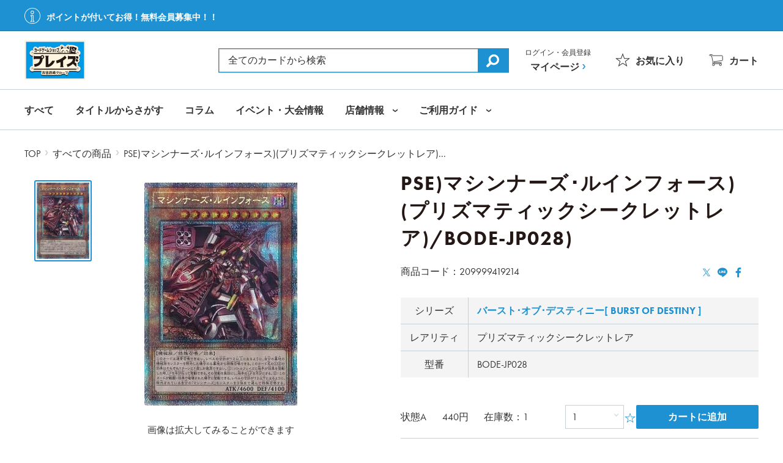

--- FILE ---
content_type: text/html; charset=utf-8
request_url: https://playze.jp/products/209999419214
body_size: 87752
content:
<!doctype html>

<html class="no-js" lang="ja">
  <head>
    <meta charset="utf-8">
    <meta name="viewport" content="width=device-width, initial-scale=1.0, height=device-height, minimum-scale=1.0, maximum-scale=1.0">
    <meta name="theme-color" content="#1d91d1">

<!-- Google Tag Manager -->
<script>(function(w,d,s,l,i){w[l]=w[l]||[];w[l].push({'gtm.start':
new Date().getTime(),event:'gtm.js'});var f=d.getElementsByTagName(s)[0],
j=d.createElement(s),dl=l!='dataLayer'?'&l='+l:'';j.async=true;j.src=
'https://www.googletagmanager.com/gtm.js?id='+i+dl;f.parentNode.insertBefore(j,f);
})(window,document,'script','dataLayer','GTM-KM9D6HX');</script>
<!-- End Google Tag Manager --><title>PSE)マシンナーズ･ルインフォース
</title><meta name="description" content="カードゲームショップ プレイズ通販サイト : PSE)マシンナーズ･ルインフォースの商品ページです。カード番号:BODE-JP028。セット・シリーズ:1571_バースト･オブ･デスティニー[ BURST OF DESTINY ]。"><link rel="canonical" href="https://playze.jp/products/209999419214"><link rel="shortcut icon" href="//playze.jp/cdn/shop/files/favicon-2_96x96.png?v=1681789779" type="image/png"><link rel="preload" as="style" href="//playze.jp/cdn/shop/t/24/assets/theme.css?v=128475572879175639641729150287">
    <link rel="preload" as="script" href="//playze.jp/cdn/shop/t/24/assets/theme.js?v=129600914072076092621743296123">
    <link rel="preconnect" href="https://cdn.shopify.com">
    <link rel="preconnect" href="https://fonts.shopifycdn.com">
    <link rel="dns-prefetch" href="https://productreviews.shopifycdn.com">
    <link rel="dns-prefetch" href="https://ajax.googleapis.com">
    <link rel="dns-prefetch" href="https://maps.googleapis.com">
    <link rel="dns-prefetch" href="https://maps.gstatic.com">

    <script> (function(d) { var config = { kitId: 'yzk0zzt', scriptTimeout: 3000, async: true }, h=d.documentElement,t=setTimeout(function(){h.className=h.className.replace(/\bwf-loading\b/g,"")+" wf-inactive";},config.scriptTimeout),tk=d.createElement("script"),f=false,s=d.getElementsByTagName("script")[0],a;h.className+=" wf-loading";tk.src='https://use.typekit.net/'+config.kitId+'.js';tk.async=true;tk.onload=tk.onreadystatechange=function(){a=this.readyState;if(f||a&&a!="complete"&&a!="loaded")return;f=true;clearTimeout(t);try{Typekit.load(config)}catch(e){}};s.parentNode.insertBefore(tk,s) })(document); </script>

    <meta property="og:type" content="product">
  <meta property="og:title" content="PSE)マシンナーズ･ルインフォース)(プリズマティックシークレットレア)/BODE-JP028)"><meta property="og:image" content="http://playze.jp/cdn/shop/files/02099994192142_1.jpg?v=1767949406">
    <meta property="og:image:secure_url" content="https://playze.jp/cdn/shop/files/02099994192142_1.jpg?v=1767949406">
    <meta property="og:image:width" content="250">
    <meta property="og:image:height" content="365"><meta property="product:price:amount" content="440">
  <meta property="product:price:currency" content="JPY"><meta property="og:description" content="カードゲームショップ プレイズ通販サイト : PSE)マシンナーズ･ルインフォースの商品ページです。カード番号:BODE-JP028。セット・シリーズ:1571_バースト･オブ･デスティニー[ BURST OF DESTINY ]。"><meta property="og:url" content="https://playze.jp/products/209999419214">
<meta property="og:site_name" content="プレイズ"><meta name="twitter:card" content="summary"><meta name="twitter:title" content="PSE)マシンナーズ･ルインフォース)(プリズマティックシークレットレア)/BODE-JP028)">
  <meta name="twitter:description" content="PSE)マシンナーズ･ルインフォース">
  <meta name="twitter:image" content="https://playze.jp/cdn/shop/files/02099994192142_1_600x600_crop_center.jpg?v=1767949406">
    <link rel="preload" href="//playze.jp/cdn/fonts/jost/jost_n4.d47a1b6347ce4a4c9f437608011273009d91f2b7.woff2" as="font" type="font/woff2" crossorigin><link rel="preload" href="//playze.jp/cdn/fonts/jost/jost_n4.d47a1b6347ce4a4c9f437608011273009d91f2b7.woff2" as="font" type="font/woff2" crossorigin><style>
  @font-face {
  font-family: Jost;
  font-weight: 400;
  font-style: normal;
  font-display: swap;
  src: url("//playze.jp/cdn/fonts/jost/jost_n4.d47a1b6347ce4a4c9f437608011273009d91f2b7.woff2") format("woff2"),
       url("//playze.jp/cdn/fonts/jost/jost_n4.791c46290e672b3f85c3d1c651ef2efa3819eadd.woff") format("woff");
}

  @font-face {
  font-family: Jost;
  font-weight: 400;
  font-style: normal;
  font-display: swap;
  src: url("//playze.jp/cdn/fonts/jost/jost_n4.d47a1b6347ce4a4c9f437608011273009d91f2b7.woff2") format("woff2"),
       url("//playze.jp/cdn/fonts/jost/jost_n4.791c46290e672b3f85c3d1c651ef2efa3819eadd.woff") format("woff");
}

@font-face {
  font-family: Jost;
  font-weight: 600;
  font-style: normal;
  font-display: swap;
  src: url("//playze.jp/cdn/fonts/jost/jost_n6.ec1178db7a7515114a2d84e3dd680832b7af8b99.woff2") format("woff2"),
       url("//playze.jp/cdn/fonts/jost/jost_n6.b1178bb6bdd3979fef38e103a3816f6980aeaff9.woff") format("woff");
}

@font-face {
  font-family: Jost;
  font-weight: 400;
  font-style: italic;
  font-display: swap;
  src: url("//playze.jp/cdn/fonts/jost/jost_i4.b690098389649750ada222b9763d55796c5283a5.woff2") format("woff2"),
       url("//playze.jp/cdn/fonts/jost/jost_i4.fd766415a47e50b9e391ae7ec04e2ae25e7e28b0.woff") format("woff");
}


  @font-face {
  font-family: Jost;
  font-weight: 700;
  font-style: normal;
  font-display: swap;
  src: url("//playze.jp/cdn/fonts/jost/jost_n7.921dc18c13fa0b0c94c5e2517ffe06139c3615a3.woff2") format("woff2"),
       url("//playze.jp/cdn/fonts/jost/jost_n7.cbfc16c98c1e195f46c536e775e4e959c5f2f22b.woff") format("woff");
}

  @font-face {
  font-family: Jost;
  font-weight: 400;
  font-style: italic;
  font-display: swap;
  src: url("//playze.jp/cdn/fonts/jost/jost_i4.b690098389649750ada222b9763d55796c5283a5.woff2") format("woff2"),
       url("//playze.jp/cdn/fonts/jost/jost_i4.fd766415a47e50b9e391ae7ec04e2ae25e7e28b0.woff") format("woff");
}

  @font-face {
  font-family: Jost;
  font-weight: 700;
  font-style: italic;
  font-display: swap;
  src: url("//playze.jp/cdn/fonts/jost/jost_i7.d8201b854e41e19d7ed9b1a31fe4fe71deea6d3f.woff2") format("woff2"),
       url("//playze.jp/cdn/fonts/jost/jost_i7.eae515c34e26b6c853efddc3fc0c552e0de63757.woff") format("woff");
}


  :root {
    --default-text-font-size : 15px;
    --base-text-font-size    : 16px;
    --heading-font-family    :futura-pt,Jost,"Yu Gothic Medium", "游ゴシック Medium", YuGothic, "游ゴシック体", "Hiragino Kaku Gothic ProN", "Hiragino Sans",sans-serif;
    --heading-font-weight    : 400;
    --heading-font-style     : normal;
    --text-font-family       :futura-pt,Jost,"Yu Gothic Medium", "游ゴシック Medium", YuGothic, "游ゴシック体", "Hiragino Kaku Gothic ProN", "Hiragino Sans",sans-serif;
    --text-font-weight       : 400;
    --text-font-style        : normal;
    --text-font-bolder-weight: 600;
    --text-link-decoration   : underline;

    --text-color               : #333333;
    --text-color-rgb           : 51, 51, 51;
    --heading-color            : #231815;
    --border-color             : #c7d0d5;
    --border-color-rgb         : 199, 208, 213;
    --form-border-color        : #b8c4ca;
    --accent-color             : #1d91d1;
    --accent-color-rgb         : 29, 145, 209;
    --link-color               : #1d91d1;
    --link-color-hover         : #14628e;
    --background               : #ffffff;
    --secondary-background     : #ffffff;
    --secondary-background-rgb : 255, 255, 255;
    --accent-background        : rgba(29, 145, 209, 0.08);

    --input-background: #ffffff;

    --error-color       : #ff0000;
    --error-background  : rgba(255, 0, 0, 0.07);
    --success-color     : #00aa00;
    --success-background: rgba(0, 170, 0, 0.11);

    --primary-button-background      : #1d91d1;
    --primary-button-background-rgb  : 29, 145, 209;
    --primary-button-text-color      : #ffffff;
    --secondary-button-background    : #a9a9a9;
    --secondary-button-background-rgb: 169, 169, 169;
    --secondary-button-text-color    : #ffffff;

    --header-background      : #ffffff;
    --header-text-color      : #333333;
    --header-light-text-color: #333333;
    --header-border-color    : rgba(51, 51, 51, 0.3);
    --header-accent-color    : #1d91d1;

    --footer-background-color:    #f4f4f4;
    --footer-heading-text-color:  #333333;
    --footer-body-text-color:     #333333;
    --footer-body-text-color-rgb: 51, 51, 51;
    --footer-accent-color:        #1d91d1;
    --footer-accent-color-rgb:    29, 145, 209;
    --footer-border:              none;

    --flickity-arrow-color: #8d9fa9;--product-on-sale-accent           : #ee0000;
    --product-on-sale-accent-rgb       : 238, 0, 0;
    --product-on-sale-color            : #ffffff;
    --product-in-stock-color           : #008a00;
    --product-low-stock-color          : #ee0000;
    --product-sold-out-color           : #8a9297;
    --product-custom-label-1-background: #008a00;
    --product-custom-label-1-color     : #ffffff;
    --product-custom-label-2-background: #00a500;
    --product-custom-label-2-color     : #ffffff;
    --product-review-star-color        : #ffbd00;

    --mobile-container-gutter : 20px;
    --desktop-container-gutter: 40px;

    /* Shopify related variables */
    --payment-terms-background-color: #ffffff;
  }
</style>

<script>
  // IE11 does not have support for CSS variables, so we have to polyfill them
  if (!(((window || {}).CSS || {}).supports && window.CSS.supports('(--a: 0)'))) {
    const script = document.createElement('script');
    script.type = 'text/javascript';
    script.src = 'https://cdn.jsdelivr.net/npm/css-vars-ponyfill@2';
    script.onload = function() {
      cssVars({});
    };

    document.getElementsByTagName('head')[0].appendChild(script);
  }
</script>


    <script>window.performance && window.performance.mark && window.performance.mark('shopify.content_for_header.start');</script><meta id="shopify-digital-wallet" name="shopify-digital-wallet" content="/62543855813/digital_wallets/dialog">
<meta name="shopify-checkout-api-token" content="027c9d892853a2b66d1ae6d5e2105cde">
<link rel="alternate" type="application/json+oembed" href="https://playze.jp/products/209999419214.oembed">
<script async="async" src="/checkouts/internal/preloads.js?locale=ja-JP"></script>
<link rel="preconnect" href="https://shop.app" crossorigin="anonymous">
<script async="async" src="https://shop.app/checkouts/internal/preloads.js?locale=ja-JP&shop_id=62543855813" crossorigin="anonymous"></script>
<script id="apple-pay-shop-capabilities" type="application/json">{"shopId":62543855813,"countryCode":"JP","currencyCode":"JPY","merchantCapabilities":["supports3DS"],"merchantId":"gid:\/\/shopify\/Shop\/62543855813","merchantName":"プレイズ","requiredBillingContactFields":["postalAddress","email","phone"],"requiredShippingContactFields":["postalAddress","email","phone"],"shippingType":"shipping","supportedNetworks":["visa","masterCard","amex","jcb","discover"],"total":{"type":"pending","label":"プレイズ","amount":"1.00"},"shopifyPaymentsEnabled":true,"supportsSubscriptions":true}</script>
<script id="shopify-features" type="application/json">{"accessToken":"027c9d892853a2b66d1ae6d5e2105cde","betas":["rich-media-storefront-analytics"],"domain":"playze.jp","predictiveSearch":false,"shopId":62543855813,"locale":"ja"}</script>
<script>var Shopify = Shopify || {};
Shopify.shop = "preyzjp.myshopify.com";
Shopify.locale = "ja";
Shopify.currency = {"active":"JPY","rate":"1.0"};
Shopify.country = "JP";
Shopify.theme = {"name":"R6B_custom_ver1.1_241017","id":141372555461,"schema_name":"Warehouse","schema_version":"3.0.0","theme_store_id":null,"role":"main"};
Shopify.theme.handle = "null";
Shopify.theme.style = {"id":null,"handle":null};
Shopify.cdnHost = "playze.jp/cdn";
Shopify.routes = Shopify.routes || {};
Shopify.routes.root = "/";</script>
<script type="module">!function(o){(o.Shopify=o.Shopify||{}).modules=!0}(window);</script>
<script>!function(o){function n(){var o=[];function n(){o.push(Array.prototype.slice.apply(arguments))}return n.q=o,n}var t=o.Shopify=o.Shopify||{};t.loadFeatures=n(),t.autoloadFeatures=n()}(window);</script>
<script>
  window.ShopifyPay = window.ShopifyPay || {};
  window.ShopifyPay.apiHost = "shop.app\/pay";
  window.ShopifyPay.redirectState = null;
</script>
<script id="shop-js-analytics" type="application/json">{"pageType":"product"}</script>
<script defer="defer" async type="module" src="//playze.jp/cdn/shopifycloud/shop-js/modules/v2/client.init-shop-cart-sync_Cun6Ba8E.ja.esm.js"></script>
<script defer="defer" async type="module" src="//playze.jp/cdn/shopifycloud/shop-js/modules/v2/chunk.common_DGWubyOB.esm.js"></script>
<script type="module">
  await import("//playze.jp/cdn/shopifycloud/shop-js/modules/v2/client.init-shop-cart-sync_Cun6Ba8E.ja.esm.js");
await import("//playze.jp/cdn/shopifycloud/shop-js/modules/v2/chunk.common_DGWubyOB.esm.js");

  window.Shopify.SignInWithShop?.initShopCartSync?.({"fedCMEnabled":true,"windoidEnabled":true});

</script>
<script>
  window.Shopify = window.Shopify || {};
  if (!window.Shopify.featureAssets) window.Shopify.featureAssets = {};
  window.Shopify.featureAssets['shop-js'] = {"shop-cart-sync":["modules/v2/client.shop-cart-sync_kpadWrR6.ja.esm.js","modules/v2/chunk.common_DGWubyOB.esm.js"],"init-fed-cm":["modules/v2/client.init-fed-cm_deEwcgdG.ja.esm.js","modules/v2/chunk.common_DGWubyOB.esm.js"],"shop-button":["modules/v2/client.shop-button_Bgl7Akkx.ja.esm.js","modules/v2/chunk.common_DGWubyOB.esm.js"],"shop-cash-offers":["modules/v2/client.shop-cash-offers_CGfJizyJ.ja.esm.js","modules/v2/chunk.common_DGWubyOB.esm.js","modules/v2/chunk.modal_Ba7vk6QP.esm.js"],"init-windoid":["modules/v2/client.init-windoid_DLaIoEuB.ja.esm.js","modules/v2/chunk.common_DGWubyOB.esm.js"],"shop-toast-manager":["modules/v2/client.shop-toast-manager_BZdAlEPY.ja.esm.js","modules/v2/chunk.common_DGWubyOB.esm.js"],"init-shop-email-lookup-coordinator":["modules/v2/client.init-shop-email-lookup-coordinator_BxGPdBrh.ja.esm.js","modules/v2/chunk.common_DGWubyOB.esm.js"],"init-shop-cart-sync":["modules/v2/client.init-shop-cart-sync_Cun6Ba8E.ja.esm.js","modules/v2/chunk.common_DGWubyOB.esm.js"],"avatar":["modules/v2/client.avatar_BTnouDA3.ja.esm.js"],"pay-button":["modules/v2/client.pay-button_iRJggQYg.ja.esm.js","modules/v2/chunk.common_DGWubyOB.esm.js"],"init-customer-accounts":["modules/v2/client.init-customer-accounts_BbQrQ-BF.ja.esm.js","modules/v2/client.shop-login-button_CXxZBmJa.ja.esm.js","modules/v2/chunk.common_DGWubyOB.esm.js","modules/v2/chunk.modal_Ba7vk6QP.esm.js"],"init-shop-for-new-customer-accounts":["modules/v2/client.init-shop-for-new-customer-accounts_48e-446J.ja.esm.js","modules/v2/client.shop-login-button_CXxZBmJa.ja.esm.js","modules/v2/chunk.common_DGWubyOB.esm.js","modules/v2/chunk.modal_Ba7vk6QP.esm.js"],"shop-login-button":["modules/v2/client.shop-login-button_CXxZBmJa.ja.esm.js","modules/v2/chunk.common_DGWubyOB.esm.js","modules/v2/chunk.modal_Ba7vk6QP.esm.js"],"init-customer-accounts-sign-up":["modules/v2/client.init-customer-accounts-sign-up_Bb65hYMR.ja.esm.js","modules/v2/client.shop-login-button_CXxZBmJa.ja.esm.js","modules/v2/chunk.common_DGWubyOB.esm.js","modules/v2/chunk.modal_Ba7vk6QP.esm.js"],"shop-follow-button":["modules/v2/client.shop-follow-button_BO2OQvUT.ja.esm.js","modules/v2/chunk.common_DGWubyOB.esm.js","modules/v2/chunk.modal_Ba7vk6QP.esm.js"],"checkout-modal":["modules/v2/client.checkout-modal__QRFVvMA.ja.esm.js","modules/v2/chunk.common_DGWubyOB.esm.js","modules/v2/chunk.modal_Ba7vk6QP.esm.js"],"lead-capture":["modules/v2/client.lead-capture_Be4qr8sG.ja.esm.js","modules/v2/chunk.common_DGWubyOB.esm.js","modules/v2/chunk.modal_Ba7vk6QP.esm.js"],"shop-login":["modules/v2/client.shop-login_BCaq99Td.ja.esm.js","modules/v2/chunk.common_DGWubyOB.esm.js","modules/v2/chunk.modal_Ba7vk6QP.esm.js"],"payment-terms":["modules/v2/client.payment-terms_C-1Cu6jg.ja.esm.js","modules/v2/chunk.common_DGWubyOB.esm.js","modules/v2/chunk.modal_Ba7vk6QP.esm.js"]};
</script>
<script>(function() {
  var isLoaded = false;
  function asyncLoad() {
    if (isLoaded) return;
    isLoaded = true;
    var urls = ["https:\/\/store.xecurify.com\/moas\/rest\/shopify\/check?shop=preyzjp.myshopify.com","https:\/\/ajax.googleapis.com\/ajax\/libs\/jquery\/3.5.1\/jquery.min.js?shop=preyzjp.myshopify.com"];
    for (var i = 0; i < urls.length; i++) {
      var s = document.createElement('script');
      s.type = 'text/javascript';
      s.async = true;
      s.src = urls[i];
      var x = document.getElementsByTagName('script')[0];
      x.parentNode.insertBefore(s, x);
    }
  };
  if(window.attachEvent) {
    window.attachEvent('onload', asyncLoad);
  } else {
    window.addEventListener('load', asyncLoad, false);
  }
})();</script>
<script id="__st">var __st={"a":62543855813,"offset":32400,"reqid":"057aef37-1ad6-4f2e-87dc-a00298a0d9f2-1768723738","pageurl":"playze.jp\/products\/209999419214","u":"5847cd43b448","p":"product","rtyp":"product","rid":8480754794693};</script>
<script>window.ShopifyPaypalV4VisibilityTracking = true;</script>
<script id="captcha-bootstrap">!function(){'use strict';const t='contact',e='account',n='new_comment',o=[[t,t],['blogs',n],['comments',n],[t,'customer']],c=[[e,'customer_login'],[e,'guest_login'],[e,'recover_customer_password'],[e,'create_customer']],r=t=>t.map((([t,e])=>`form[action*='/${t}']:not([data-nocaptcha='true']) input[name='form_type'][value='${e}']`)).join(','),a=t=>()=>t?[...document.querySelectorAll(t)].map((t=>t.form)):[];function s(){const t=[...o],e=r(t);return a(e)}const i='password',u='form_key',d=['recaptcha-v3-token','g-recaptcha-response','h-captcha-response',i],f=()=>{try{return window.sessionStorage}catch{return}},m='__shopify_v',_=t=>t.elements[u];function p(t,e,n=!1){try{const o=window.sessionStorage,c=JSON.parse(o.getItem(e)),{data:r}=function(t){const{data:e,action:n}=t;return t[m]||n?{data:e,action:n}:{data:t,action:n}}(c);for(const[e,n]of Object.entries(r))t.elements[e]&&(t.elements[e].value=n);n&&o.removeItem(e)}catch(o){console.error('form repopulation failed',{error:o})}}const l='form_type',E='cptcha';function T(t){t.dataset[E]=!0}const w=window,h=w.document,L='Shopify',v='ce_forms',y='captcha';let A=!1;((t,e)=>{const n=(g='f06e6c50-85a8-45c8-87d0-21a2b65856fe',I='https://cdn.shopify.com/shopifycloud/storefront-forms-hcaptcha/ce_storefront_forms_captcha_hcaptcha.v1.5.2.iife.js',D={infoText:'hCaptchaによる保護',privacyText:'プライバシー',termsText:'利用規約'},(t,e,n)=>{const o=w[L][v],c=o.bindForm;if(c)return c(t,g,e,D).then(n);var r;o.q.push([[t,g,e,D],n]),r=I,A||(h.body.append(Object.assign(h.createElement('script'),{id:'captcha-provider',async:!0,src:r})),A=!0)});var g,I,D;w[L]=w[L]||{},w[L][v]=w[L][v]||{},w[L][v].q=[],w[L][y]=w[L][y]||{},w[L][y].protect=function(t,e){n(t,void 0,e),T(t)},Object.freeze(w[L][y]),function(t,e,n,w,h,L){const[v,y,A,g]=function(t,e,n){const i=e?o:[],u=t?c:[],d=[...i,...u],f=r(d),m=r(i),_=r(d.filter((([t,e])=>n.includes(e))));return[a(f),a(m),a(_),s()]}(w,h,L),I=t=>{const e=t.target;return e instanceof HTMLFormElement?e:e&&e.form},D=t=>v().includes(t);t.addEventListener('submit',(t=>{const e=I(t);if(!e)return;const n=D(e)&&!e.dataset.hcaptchaBound&&!e.dataset.recaptchaBound,o=_(e),c=g().includes(e)&&(!o||!o.value);(n||c)&&t.preventDefault(),c&&!n&&(function(t){try{if(!f())return;!function(t){const e=f();if(!e)return;const n=_(t);if(!n)return;const o=n.value;o&&e.removeItem(o)}(t);const e=Array.from(Array(32),(()=>Math.random().toString(36)[2])).join('');!function(t,e){_(t)||t.append(Object.assign(document.createElement('input'),{type:'hidden',name:u})),t.elements[u].value=e}(t,e),function(t,e){const n=f();if(!n)return;const o=[...t.querySelectorAll(`input[type='${i}']`)].map((({name:t})=>t)),c=[...d,...o],r={};for(const[a,s]of new FormData(t).entries())c.includes(a)||(r[a]=s);n.setItem(e,JSON.stringify({[m]:1,action:t.action,data:r}))}(t,e)}catch(e){console.error('failed to persist form',e)}}(e),e.submit())}));const S=(t,e)=>{t&&!t.dataset[E]&&(n(t,e.some((e=>e===t))),T(t))};for(const o of['focusin','change'])t.addEventListener(o,(t=>{const e=I(t);D(e)&&S(e,y())}));const B=e.get('form_key'),M=e.get(l),P=B&&M;t.addEventListener('DOMContentLoaded',(()=>{const t=y();if(P)for(const e of t)e.elements[l].value===M&&p(e,B);[...new Set([...A(),...v().filter((t=>'true'===t.dataset.shopifyCaptcha))])].forEach((e=>S(e,t)))}))}(h,new URLSearchParams(w.location.search),n,t,e,['guest_login'])})(!0,!0)}();</script>
<script integrity="sha256-4kQ18oKyAcykRKYeNunJcIwy7WH5gtpwJnB7kiuLZ1E=" data-source-attribution="shopify.loadfeatures" defer="defer" src="//playze.jp/cdn/shopifycloud/storefront/assets/storefront/load_feature-a0a9edcb.js" crossorigin="anonymous"></script>
<script crossorigin="anonymous" defer="defer" src="//playze.jp/cdn/shopifycloud/storefront/assets/shopify_pay/storefront-65b4c6d7.js?v=20250812"></script>
<script data-source-attribution="shopify.dynamic_checkout.dynamic.init">var Shopify=Shopify||{};Shopify.PaymentButton=Shopify.PaymentButton||{isStorefrontPortableWallets:!0,init:function(){window.Shopify.PaymentButton.init=function(){};var t=document.createElement("script");t.src="https://playze.jp/cdn/shopifycloud/portable-wallets/latest/portable-wallets.ja.js",t.type="module",document.head.appendChild(t)}};
</script>
<script data-source-attribution="shopify.dynamic_checkout.buyer_consent">
  function portableWalletsHideBuyerConsent(e){var t=document.getElementById("shopify-buyer-consent"),n=document.getElementById("shopify-subscription-policy-button");t&&n&&(t.classList.add("hidden"),t.setAttribute("aria-hidden","true"),n.removeEventListener("click",e))}function portableWalletsShowBuyerConsent(e){var t=document.getElementById("shopify-buyer-consent"),n=document.getElementById("shopify-subscription-policy-button");t&&n&&(t.classList.remove("hidden"),t.removeAttribute("aria-hidden"),n.addEventListener("click",e))}window.Shopify?.PaymentButton&&(window.Shopify.PaymentButton.hideBuyerConsent=portableWalletsHideBuyerConsent,window.Shopify.PaymentButton.showBuyerConsent=portableWalletsShowBuyerConsent);
</script>
<script data-source-attribution="shopify.dynamic_checkout.cart.bootstrap">document.addEventListener("DOMContentLoaded",(function(){function t(){return document.querySelector("shopify-accelerated-checkout-cart, shopify-accelerated-checkout")}if(t())Shopify.PaymentButton.init();else{new MutationObserver((function(e,n){t()&&(Shopify.PaymentButton.init(),n.disconnect())})).observe(document.body,{childList:!0,subtree:!0})}}));
</script>
<link id="shopify-accelerated-checkout-styles" rel="stylesheet" media="screen" href="https://playze.jp/cdn/shopifycloud/portable-wallets/latest/accelerated-checkout-backwards-compat.css" crossorigin="anonymous">
<style id="shopify-accelerated-checkout-cart">
        #shopify-buyer-consent {
  margin-top: 1em;
  display: inline-block;
  width: 100%;
}

#shopify-buyer-consent.hidden {
  display: none;
}

#shopify-subscription-policy-button {
  background: none;
  border: none;
  padding: 0;
  text-decoration: underline;
  font-size: inherit;
  cursor: pointer;
}

#shopify-subscription-policy-button::before {
  box-shadow: none;
}

      </style>

<script>window.performance && window.performance.mark && window.performance.mark('shopify.content_for_header.end');</script>

    <link rel="stylesheet" href="//playze.jp/cdn/shop/t/24/assets/theme.css?v=128475572879175639641729150287">
    <link rel="stylesheet" href="//playze.jp/cdn/shop/t/24/assets/layout.css?v=111328111087969071421729150287">
    <link rel="stylesheet" href="//playze.jp/cdn/shop/t/24/assets/theme-header.css?v=176024015727388579241729584146">
    <link rel="stylesheet" href="//playze.jp/cdn/shop/t/24/assets/theme-footer.css?v=94977367003628879481729150287"><link rel="stylesheet" href="//playze.jp/cdn/shop/t/24/assets/theme-index.css?v=87905951138203730341729150287"><link rel="stylesheet" href="//playze.jp/cdn/shop/t/24/assets/theme-product.css?v=161284335164698831271743402188">
      <script src="//playze.jp/cdn/shop/t/24/assets/theme-product.js?v=50929153600791598821729150287" defer></script>

    
  <script type="application/ld+json">
  {
    "@context": "https://schema.org",
    "@type": "Product",
    "productID": 8480754794693,
    "offers": [{
          "@type": "Offer",
          "name": "A",
          "availability":"https://schema.org/InStock",
          "price": 440.0,
          "priceCurrency": "JPY",
          "priceValidUntil": "2026-01-28","sku": "0076-0-209999419214-2",
          "url": "/products/209999419214?variant=45280848085189",
          "shippingDetails": {
            "@type": "OfferShippingDetails",
            "deliveryTime": {
              "@type": "ShippingDeliveryTime",
              "businessDays": {
                "@type": "OpeningHoursSpecification",
                "dayOfWeek": [
                  "https://schema.org/Monday",
                  "https://schema.org/Tuesday",
                  "https://schema.org/Wednesday",
                  "https://schema.org/Thursday",
                  "https://schema.org/Friday"
                ]
              },
              "cutoffTime": "17:30-08:30",
              "handlingTime": {
                "@type": "QuantitativeValue",
                "minValue": 3,
                "maxValue": 7,
                "unitCode": "d"
                },
              "transitTime": {
                "@type": "QuantitativeValue",
                "minValue": 1,
                "maxValue": 5,
                "unitCode": "d"
              }
            },
            "shippingDestination": {
              "addressCountry":"JP"
            },
            "shippingRate": {
              "@type": "MonetaryAmount",
              "value": 550,
              "currency": "JPY"
            }
          }
        },
{
          "@type": "Offer",
          "name": "C",
          "availability":"https://schema.org/OutOfStock",
          "price": 220.0,
          "priceCurrency": "JPY",
          "priceValidUntil": "2026-01-28","sku": "0076-0-209999419214-3",
          "url": "/products/209999419214?variant=45280848117957",
          "shippingDetails": {
            "@type": "OfferShippingDetails",
            "deliveryTime": {
              "@type": "ShippingDeliveryTime",
              "businessDays": {
                "@type": "OpeningHoursSpecification",
                "dayOfWeek": [
                  "https://schema.org/Monday",
                  "https://schema.org/Tuesday",
                  "https://schema.org/Wednesday",
                  "https://schema.org/Thursday",
                  "https://schema.org/Friday"
                ]
              },
              "cutoffTime": "17:30-08:30",
              "handlingTime": {
                "@type": "QuantitativeValue",
                "minValue": 3,
                "maxValue": 7,
                "unitCode": "d"
                },
              "transitTime": {
                "@type": "QuantitativeValue",
                "minValue": 1,
                "maxValue": 5,
                "unitCode": "d"
              }
            },
            "shippingDestination": {
              "addressCountry":"JP"
            },
            "shippingRate": {
              "@type": "MonetaryAmount",
              "value": 550,
              "currency": "JPY"
            }
          }
        }
],"brand": {
      "@type": "Brand",
      "name": "プレイズ"
    },
    "name": "PSE)マシンナーズ･ルインフォース)(プリズマティックシークレットレア)\/BODE-JP028)",
    "description": "PSE)マシンナーズ･ルインフォース",
    "category": "",
    "url": "/products/209999419214",
    "sku": "0076-0-209999419214-2",
    "image": {
      "@type": "ImageObject",
      "url": "https://playze.jp/cdn/shop/files/02099994192142_1.jpg?v=1767949406&width=1024",
      "image": "https://playze.jp/cdn/shop/files/02099994192142_1.jpg?v=1767949406&width=1024",
      "name": "",
      "width": "1024",
      "height": "1024"
    }
  }
  </script>



  <script type="application/ld+json">
  {
    "@context": "https://schema.org",
    "@type": "BreadcrumbList",
  "itemListElement": [{
      "@type": "ListItem",
      "position": 1,
      "name": "TOP",
      "item": "https://playze.jp"
    },{
          "@type": "ListItem",
          "position": 2,
          "name": "PSE)マシンナーズ･ルインフォース)(プリズマティックシークレットレア)\/BODE-JP028)",
          "item": "https://playze.jp/products/209999419214"
        }]
  }
  </script>



    <script>
      // This allows to expose several variables to the global scope, to be used in scripts
      window.theme = {
        pageType: "product",
        cartCount: 0,
        moneyFormat: "¥{{amount_no_decimals}}",
        moneyWithCurrencyFormat: "¥{{amount_no_decimals}} JPY",
        currencyCodeEnabled: false,
        showDiscount: true,
        discountMode: "percentage",
        searchMode: "product,article,page",
        searchUnavailableProducts: "last",
        cartType: "page"
      };

      window.routes = {
        rootUrl: "\/",
        rootUrlWithoutSlash: '',
        cartUrl: "\/cart",
        cartAddUrl: "\/cart\/add",
        cartChangeUrl: "\/cart\/change",
        searchUrl: "\/search",
        productRecommendationsUrl: "\/recommendations\/products"
      };

      window.languages = {
        productRegularPrice: "通常価格",
        productSalePrice: "販売価格",
        collectionOnSaleLabel: "{{savings}}OFF!",
        productFormUnavailable: "利用できません",
        productFormAddToCart: "カートに追加",
        productFormPreOrder: "予約注文",
        productFormSoldOut: "SOLD OUT",
        productAdded: "カートに追加されました",
        productAddedShort: "追加されました",
        shippingEstimatorNoResults: "住所への配送が見つかりませんでした。",
        shippingEstimatorOneResult: "住所には1つの配送料金があります：",
        shippingEstimatorMultipleResults: "住所には{{count}}の送料があります：",
        shippingEstimatorErrors: "いくつかのエラーがあります："
      };

      window.lazySizesConfig = {
        loadHidden: false,
        hFac: 0.8,
        expFactor: 3,
        customMedia: {
          '--phone': '(max-width: 640px)',
          '--tablet': '(min-width: 641px) and (max-width: 1023px)',
          '--lap': '(min-width: 1024px)'
        }
      };

      document.documentElement.className = document.documentElement.className.replace('no-js', 'js');
    </script><script src="//playze.jp/cdn/shop/t/24/assets/theme.js?v=129600914072076092621743296123" defer></script><script>
        (function () {
          window.onpageshow = function() {
            // We force re-freshing the cart content onpageshow, as most browsers will serve a cache copy when hitting the
            // back button, which cause staled data
            document.documentElement.dispatchEvent(new CustomEvent('cart:refresh', {
              bubbles: true,
              detail: {scrollToTop: false}
            }));
          };
        })();
      </script><script src="//code.jquery.com/jquery-latest.min.js" type="text/javascript"></script>
<script>
$(document).ready(function () {
    const logout_url = "https://playze.jp/account/logout";
   $('a[href*="/account/login"]').attr("href", "https://store.xecurify.com/moas/broker/login/shopify/playze.jp/account?idpname=custom_idp_Nsv");
});
</script><script>
  var shopEpMetafield = {"point_campaign":false,"updated_at":"2026-01-18T08:08:53.762961Z","stealth_mode":false,"live":true,"point_value":1,"reward_rules":{},"currency_value":100,"percentage":1.0,"include_tax":true,"tier_rules":{"48924fac-6228-11ed-9648-827b1e488ab8":{"name":"Default","point_value":1,"currency_spent_requirement":0,"free_shipping":false,"currency_value":100,"percentage":1.0}},"point_rules":{"48924fac-6228-11ed-9648-827b1e488ab8":{"point_value":1,"free_shipping":false,"currency_value":100,"percentage":1.0}},"reward_currency_value":1,"reward_point_value":1,"shipping_codes":[]};

  if (shopEpMetafield) {
    var easyPointsSession = sessionStorage.getItem("easyPoints");
    easyPointsSession = easyPointsSession ? JSON.parse(easyPointsSession) : {};

    easyPointsSession.widgetHidden = !shopEpMetafield.widget;
    easyPointsSession.shopMetafieldUpdatedAt = shopEpMetafield.updated_at;

    
      var customerEpMetafield = null;
    

    if (customerEpMetafield) {
      easyPointsSession.pointBalance = customerEpMetafield.balance;
      easyPointsSession.expirationDate = customerEpMetafield.expiration_date;

      easyPointsSession.customerPointRulePercentage = parseInt(customerEpMetafield.percentage);
      easyPointsSession.customerPointRulePointValue = parseInt(customerEpMetafield.point_value);
      easyPointsSession.customerPointRuleCurrencyValue = parseInt(customerEpMetafield.currency_value);
      easyPointsSession.tierName = customerEpMetafield.tier;

      if (customerEpMetafield.tier_maintenance_data) {
        easyPointsSession.rankMaintenanceData = customerEpMetafield.tier_maintenance_data.maintenance_data;
        easyPointsSession.rankAdvancementData = customerEpMetafield.tier_maintenance_data.advancement_data;
      }

      if (typeof customerEpMetafield.coupon_value === "number" && customerEpMetafield.coupon_value > 0) {
        easyPointsSession.appliedDiscount = customerEpMetafield.coupon_value;
        easyPointsSession.appliedDiscountCurrency = customerEpMetafield.coupon_currency;
      } else {
        delete easyPointsSession.appliedDiscount;
        delete easyPointsSession.appliedDiscountCurrency;
      }
    } else {
      easyPointsSession.customerPointRulePercentage = parseInt(shopEpMetafield.percentage);
      easyPointsSession.customerPointRulePointValue = parseInt(shopEpMetafield.point_value);
      easyPointsSession.customerPointRuleCurrencyValue = parseInt(shopEpMetafield.currency_value);

      delete easyPointsSession.pointBalance;
      delete easyPointsSession.expirationDate;
      delete easyPointsSession.tierName;
      delete easyPointsSession.rankMaintenanceData;
      delete easyPointsSession.rankAdvancementData;
      delete easyPointsSession.appliedDiscount;
      delete easyPointsSession.appliedDiscountCurrency;
    }

    sessionStorage.setItem("easyPoints", JSON.stringify(easyPointsSession));
  }
</script>

      <script src="//playze.jp/cdn/shop/t/24/assets/easy_points.js?v=74897333924782920881729150287" type="text/javascript"></script>
      <link href="//playze.jp/cdn/shop/t/24/assets/easy_points_integration.css?v=14737853652303630961729150287" rel="stylesheet" type="text/css" media="all" />
      <script src="//playze.jp/cdn/shop/t/24/assets/easy_points_integration.min.js?v=13198069212659671031729150287" type="text/javascript"></script>
<!-- BEGIN app block: shopify://apps/smart-filter-search/blocks/app-embed/5cc1944c-3014-4a2a-af40-7d65abc0ef73 --><link href="https://cdn.shopify.com/extensions/019bc61e-e0df-75dc-ad8c-8494619f160e/smart-product-filters-608/assets/globo.filter.min.js" as="script" rel="preload">
<link rel="preconnect" href="https://filter-u4.globo.io" crossorigin>
<link rel="dns-prefetch" href="https://filter-u4.globo.io"><link rel="stylesheet" href="https://cdn.shopify.com/extensions/019bc61e-e0df-75dc-ad8c-8494619f160e/smart-product-filters-608/assets/globo.search.css" media="print" onload="this.media='all'">

<meta id="search_terms_value" content="" />
<!-- BEGIN app snippet: global.variables --><script>
  window.shopCurrency = "JPY";
  window.shopCountry = "JP";
  window.shopLanguageCode = "ja";

  window.currentCurrency = "JPY";
  window.currentCountry = "JP";
  window.currentLanguageCode = "ja";

  window.shopCustomer = false

  window.useCustomTreeTemplate = true;
  window.useCustomProductTemplate = true;

  window.GloboFilterRequestOrigin = "https://playze.jp";
  window.GloboFilterShopifyDomain = "preyzjp.myshopify.com";
  window.GloboFilterSFAT = "";
  window.GloboFilterSFApiVersion = "2025-04";
  window.GloboFilterProxyPath = "/apps/globofilters";
  window.GloboFilterRootUrl = "";
  window.GloboFilterTranslation = {"search":{"suggestions":"もしかして","collections":"Collections","pages":"Pages","product":"商品","products":"商品","view_all":"検索結果を全て見る","view_all_products":"すべての商品を見る","not_found":"商品が見つかりませんでした","product_not_found":"商品が見つかりませんでした","no_result_keywords_suggestions_title":"Popular searches","no_result_products_suggestions_title":"こちらでしょうか","zero_character_keywords_suggestions_title":"もしかして","zero_character_popular_searches_title":"Popular searches","zero_character_products_suggestions_title":"Trending products"},"form":{"heading":"Search products","select":"-- Select --","search":"Search","submit":"Search","clear":"クリア"},"filter":{"filter_by":"絞り込み","clear_all":"すべてクリア","view":"View","clear":"Clear","in_stock":"在庫あり","out_of_stock":"在庫なし","ready_to_ship":"Ready to ship","search":null,"choose_values":"Choose values"},"sort":{"sort_by":"並び順","manually":"Featured","availability_in_stock_first":"Availability","relevance":"関連性順","best_selling":"ベストセラー順","alphabetically_a_z":"商品名順, A-Z","alphabetically_z_a":"商品名順, Z-A","price_low_to_high":"安い順","price_high_to_low":"高い順","date_new_to_old":"新着商品順","date_old_to_new":"古い順","sale_off":"% Sale off","mf-custom-metafields_019-ascending":"発売日 古い順","mf-custom-metafields_019-descending":"発売日 新しい順"},"product":{"add_to_cart":"Add to cart","unavailable":"Unavailable","sold_out":"Sold out","sale":"Sale","load_more":"Load more","limit":"表示数","search":"Search products","no_results":"申し訳ありませんが、条件と一致する商品はありません"},"labels":{"54256":"価格","54258":"在庫","55200":"ゲームタイトル","55209":"属性・色","55210":"レアリティ","55211":"種別","57682":"種族・種類","56114":"価格","56115":"在庫","56116":"ゲームタイトル","56117":"レアリティ","56118":"種別","56119":"属性","56120":"セット・シリーズ","56121":"種類","56122":"価格","56123":"在庫","56124":"ゲームタイトル","56125":"レアリティ","56126":"種別","56127":"属性","56128":"セット・シリーズ","56129":"種族","56130":"価格","56131":"在庫","56132":"ゲームタイトル","56133":"レアリティ","56134":"種別","56135":"属性","56136":"セット・シリーズ","56137":"種族","56138":"価格","56139":"在庫","56141":"ゲームタイトル","56142":"レアリティ","56143":"種別","56144":"属性","56145":"セット・シリーズ","56146":"種族","56147":"価格","56148":"在庫","56149":"ゲームタイトル","56150":"レアリティ","56151":"種別","56152":"属性","56153":"セット・シリーズ","56154":"種族","101098":"価格","101099":"在庫","101100":"ゲームタイトル","101101":"レアリティ","101102":"種別","101103":"種族","101104":"セット・シリーズ","101105":"属性","101106":"色","101107":"パワー","101108":"カウンター","101109":"トリガー","164929":"ゲームタイトル","164930":"セット・シリーズ","164931":"価格","164932":"在庫","164933":"種別","164934":"属性","164935":"種類","164936":"レアリティ","165486":"ゲームタイトル","165487":"セット・シリーズ","165488":"価格","165489":"在庫","165490":"種別","165491":"種類","165492":"属性","165493":"レアリティ","166012":"価格","166014":"在庫","166018":"ゲームタイトル","166021":"レアリティ","166022":"種別","166023":"属性","166024":"セット・シリーズ","166025":"種類","166032":"ゲームタイトル","166033":"セット・シリーズ","166034":"価格","166035":"在庫","166036":"種別","166037":"種類","166038":"属性","166039":"レアリティ","166040":"価格","166041":"在庫","166042":"ゲームタイトル","166043":"レアリティ","166044":"種別","166045":"属性","166046":"セット・シリーズ","166047":"種類","166048":"価格","166049":"在庫","166050":"ゲームタイトル","166051":"レアリティ","166052":"種別","166053":"属性","166054":"セット・シリーズ","166055":"種類","166056":"価格","166057":"在庫","166058":"ゲームタイトル","166059":"レアリティ","166060":"種別","166061":"属性","166062":"セット・シリーズ","166063":"種類","166064":"価格","166065":"在庫","166066":"ゲームタイトル","166067":"レアリティ","166068":"種別","166069":"属性","166070":"セット・シリーズ","166071":"種類","166072":"価格","166073":"在庫","166074":"ゲームタイトル","166075":"レアリティ","166076":"種別","166077":"属性","166078":"セット・シリーズ","166079":"種類","166393":"ゲームタイトル","166394":"セット・シリーズ","166395":"価格","166396":"在庫","166397":"種別","166398":"種類","166399":"属性","166400":"レアリティ","167898":"ゲームタイトル","167899":"セット・シリーズ","167900":"価格","167901":"在庫","167902":"種別","167903":"種類","167904":"属性","167905":"レアリティ"}};
  window.isMultiCurrency =false;
  window.globoEmbedFilterAssetsUrl = 'https://cdn.shopify.com/extensions/019bc61e-e0df-75dc-ad8c-8494619f160e/smart-product-filters-608/assets/';
  window.assetsUrl = window.globoEmbedFilterAssetsUrl;
  window.GloboMoneyFormat = "¥{{amount_no_decimals}}";
</script><!-- END app snippet -->
<script type="text/javascript" hs-ignore data-ccm-injected>
document.getElementsByTagName('html')[0].classList.add('spf-filter-loading', 'spf-has-filter');
window.enabledEmbedFilter = true;
window.sortByRelevance = false;
window.moneyFormat = "¥{{amount_no_decimals}}";
window.GloboMoneyWithCurrencyFormat = "¥{{amount_no_decimals}} JPY";
window.filesUrl = '//playze.jp/cdn/shop/files/';
window.GloboThemesInfo ={"131386835141":{"id":131386835141,"name":"Dawn","theme_store_id":887,"theme_name":"Dawn"},"132190077125":{"id":132190077125,"name":"ByR6B_custom_ver1.0のコピー","theme_store_id":871,"theme_name":"Warehouse","theme_version":"3.0.0"},"132198760645":{"id":132198760645,"name":"ByR6B_custom_ver1.0_予約販売","theme_store_id":871,"theme_name":"Warehouse","theme_version":"3.0.0"},"132376887493":{"id":132376887493,"name":"ByR6B_custom_ver1.1_230609","theme_store_id":871,"theme_name":"Warehouse","theme_version":"3.0.0"},"133527994565":{"id":133527994565,"name":"ByR6B_custom_ver1.1_230609_231117バックアップ","theme_store_id":871,"theme_name":"Warehouse","theme_version":"3.0.0"},"134438486213":{"id":134438486213,"name":"ByR6B_custom_ver1.1_230609_231230バックアップ","theme_store_id":871,"theme_name":"Warehouse","theme_version":"3.0.0"},"135961018565":{"id":135961018565,"name":"ByR6B_custom_ver1.1_230609_240301バックアップ","theme_store_id":871,"theme_name":"Warehouse","theme_version":"3.0.0"},"139438424261":{"id":139438424261,"name":"Dawn Ver15","theme_store_id":887,"theme_name":"Dawn"},"139438457029":{"id":139438457029,"name":"Dawn Ver15_search","theme_store_id":887,"theme_name":"Dawn"},"131634692293":{"id":131634692293,"name":"Warehouse","theme_store_id":871,"theme_name":"Warehouse"},"139519557829":{"id":139519557829,"name":"R6B_custom_ver1.1_240801","theme_store_id":871,"theme_name":"Warehouse","theme_version":"3.0.0"},"139519590597":{"id":139519590597,"name":"R6B_custom_ver1.1_230609_240801バックアップ","theme_store_id":871,"theme_name":"Warehouse","theme_version":"3.0.0"},"131640426693":{"id":131640426693,"name":"ByR6B_custom_preyz-theme_ver1.0","theme_store_id":871,"theme_name":"Warehouse"},"132010442949":{"id":132010442949,"name":"[Boost] Live theme with filter \u0026 search","theme_store_id":871,"theme_name":"Warehouse","theme_version":"3.0.0"},"132010803397":{"id":132010803397,"name":"ByR6B_custom_dev | easyPoints v2.10.3","theme_store_id":871,"theme_name":"Warehouse","theme_version":"3.0.0"},"132077453509":{"id":132077453509,"name":"Theme export  preyzjp-test-myshopify-com-byr6b ...","theme_store_id":871,"theme_name":"Warehouse","theme_version":"3.0.0"},"132080140485":{"id":132080140485,"name":"ByR6B_custom_ver1.0","theme_store_id":871,"theme_name":"Warehouse","theme_version":"3.0.0"},"132177100997":{"id":132177100997,"name":"ByR6B_custom_ver1.0_退会手続きボタン","theme_store_id":871,"theme_name":"Warehouse","theme_version":"3.0.0"},"141372555461":{"id":141372555461,"name":"R6B_custom_ver1.1_241017","theme_store_id":871,"theme_name":"Warehouse","theme_version":"3.0.0"}};



var GloboEmbedFilterConfig = {
api: {filterUrl: "https://filter-u4.globo.io/filter",searchUrl: "https://filter-u4.globo.io/search", url: "https://filter-u4.globo.io"},
shop: {
name: "プレイズ",
url: "https://playze.jp",
domain: "preyzjp.myshopify.com",
locale: "ja",
cur_locale: "ja",
predictive_search_url: "/search/suggest",
country_code: "JP",
root_url: "",
cart_url: "/cart",
search_url: "/search",
cart_add_url: "/cart/add",
search_terms_value: "",
product_image: {width: 360, height: 504},
no_image_url: "https://cdn.shopify.com/s/images/themes/product-1.png",
swatches: [],
swatchConfig: {"enable":true,"color":["colour","color"],"label":["size"]},
enableRecommendation: false,
hideOneValue: false,
newUrlStruct: true,
newUrlForSEO: false,themeTranslation:{"132376887493":{"collection":{"product":{"discount_html":"{{savings}}OFF!","from_price_html":"{{price_min}}〜","low_stock_with_quantity_count":{"other":"残り{{count}}点です。","one":"あと残り{{count}}点!"},"in_stock_with_quantity_count":{"other":"残り{{count}}点です。","one":"あと残り{{count}}点!"},"in_stock":"在庫あり","sold_out":"売り切れ","add_to_cart":"カートに追加","choose_options":"商品をみる","quick_view":"カートに追加"}}},"collection":{"product":{"discount_html":"{{savings}}OFF!","from_price_html":"{{price_min}}〜","low_stock_with_quantity_count":{"other":"残り{{count}}点です。","one":"あと残り{{count}}点!"},"in_stock_with_quantity_count":{"other":"残り{{count}}点です。","one":"あと残り{{count}}点!"},"in_stock":"在庫あり","sold_out":"売り切れ","add_to_cart":"カートに追加","choose_options":"商品をみる","quick_view":"カートに追加"}},"products":{"product":{"sold_out":"売り切れ","on_sale":"セール","price":{"from_price_html":"{{ price }}から"},"add_to_cart":"カートに追加する","choose_options":"オプションを選択","choose_product_options":"{{ product_name }}のオプションを選択する"}},"accessibility":{"close":"閉じる"}},redirects: [],
images: {},
settings: {"heading_color":"#231815","text_color":"#333333","accent_color":"#1d91d1","link_color":"#1d91d1","border_color":"#c7d0d5","background":"#ffffff","secondary_background":"#ffffff","error_color":"#ff0000","success_color":"#00aa00","primary_button_background":"#1d91d1","primary_button_text_color":"#ffffff","secondary_button_background":"#a9a9a9","secondary_button_text_color":"#ffffff","header_background":"#ffffff","header_text_color":"#333333","header_light_text_color":"#333333","header_accent_color":"#1d91d1","footer_background_color":"#f4f4f4","footer_heading_text_color":"#333333","footer_body_text_color":"#333333","footer_accent_color":"#1d91d1","product_on_sale_accent":"#ee0000","product_in_stock_color":"#008a00","product_low_stock_color":"#ee0000","product_sold_out_color":"#8a9297","product_label_1_background":"#008a00","product_label_2_background":"#00a500","product_star_color":"#ffbd00","base_text_font_size":16,"heading_font":{"error":"json not allowed for this object"},"text_font":{"error":"json not allowed for this object"},"underline_links":true,"type_body_en_font":"futura-pt","type_body_jp_font":"\"Yu Gothic Medium\", \"游ゴシック Medium\", YuGothic, \"游ゴシック体\", \"Hiragino Kaku Gothic ProN\", \"Hiragino Sans\"","currency_code_enabled":false,"color_swatch_config":"","animation_image_zoom":true,"search_mode":"product,article,page","search_unavailable_products":"last","show_vendor":false,"show_secondary_image":false,"show_reviews_badge":false,"show_discount":true,"discount_mode":"percentage","product_price_position":"after_title","product_image_size":"natural","show_color_swatch":true,"show_inventory_quantity":true,"low_inventory_threshold":5,"cart_type":"page","cart_empty_button_link":"\/collections\/all","cart_show_checkout_button":true,"cart_show_free_shipping_threshold":false,"cart_free_shipping_threshold":"99999999","social_twitter":"https:\/\/playze.jp\/pages\/twitter","social_line":"https:\/\/page.line.me\/?accountId=preyz","social_instagram":"","social_facebook":"","social_pinterest":"","social_vimeo":"","social_tumblr":"","social_youtube":"","social_tiktok":"","social_linkedin":"","social_snapchat":"","social_fancy":"","favicon":"\/\/playze.jp\/cdn\/shop\/files\/favicon-2.png?v=1681789779","SSO_login_url":"https:\/\/store.xecurify.com\/moas\/broker\/login\/shopify\/playze.jp\/account?idpname=custom_idp_Nsv","SSO_login_url_cart":"https:\/\/store.xecurify.com\/moas\/broker\/login\/shopify\/playze.jp\/account?idpname=custom_idp_Nsv\u0026redirect_endpoint=\/cart","SSO_logoff_url":"https:\/\/sso.playze.jp\/index.php?kaishacd=6694\u0026shopifyId=preyzjp\u0026redirecturl=https:\/\/playze.jp\/account\u0026redirect=logoff","sso_checkout_button":false,"checkout_header_image":null,"checkout_logo_image":null,"checkout_logo_position":"left","checkout_logo_size":"medium","checkout_body_background_image":null,"checkout_body_background_color":"#fff","checkout_input_background_color_mode":"white","checkout_sidebar_background_image":null,"checkout_sidebar_background_color":"#fafafa","checkout_heading_font":"-apple-system, BlinkMacSystemFont, 'Segoe UI', Roboto, Helvetica, Arial, sans-serif, 'Apple Color Emoji', 'Segoe UI Emoji', 'Segoe UI Symbol'","checkout_body_font":"-apple-system, BlinkMacSystemFont, 'Segoe UI', Roboto, Helvetica, Arial, sans-serif, 'Apple Color Emoji', 'Segoe UI Emoji', 'Segoe UI Symbol'","checkout_accent_color":"#333333","checkout_button_color":"#333333","checkout_error_color":"#ff0000","share_image":"","customer_layout":"customer_area"},
gridSettings: {"layout":"theme","useCustomTemplate":true,"useCustomTreeTemplate":true,"skin":5,"limits":[48,96],"productsPerPage":48,"sorts":["created-descending","best-selling","title-ascending","title-descending","price-descending","price-ascending","mf-custom-metafields_019-descending","mf-custom-metafields_019-ascending"],"noImageUrl":"https:\/\/cdn.shopify.com\/s\/images\/themes\/product-1.png","imageWidth":"360","imageHeight":"504","imageRatio":140,"imageSize":"360_504","alignment":"left","hideOneValue":false,"elements":["soldoutLabel","saleLabel","quickview","addToCart","vendor","swatch","price","secondImage"],"saleLabelClass":" sale-text","saleMode":3,"gridItemClass":"spf-col-xl-4 spf-col-lg-4 spf-col-md-6 spf-col-sm-6 spf-col-6","swatchClass":"","swatchConfig":{"enable":true,"color":["colour","color"],"label":["size"]},"variant_redirect":true,"showSelectedVariantInfo":true},
home_filter: false,
page: "product",
sorts: ["created-descending","best-selling","title-ascending","title-descending","price-descending","price-ascending","mf-custom-metafields_019-descending","mf-custom-metafields_019-ascending"],
limits: [48,96],
cache: true,
layout: "theme",
marketTaxInclusion: false,
priceTaxesIncluded: true,
customerTaxesIncluded: true,
useCustomTemplate: true,
hasQuickviewTemplate: false
},
analytic: {"enableViewProductAnalytic":true,"enableSearchAnalytic":true,"enableFilterAnalytic":true,"enableATCAnalytic":false},
taxes: [],
special_countries: null,
adjustments: false,
year_make_model: {
id: 0,
prefix: "gff_",
heading: "",
showSearchInput: false,
showClearAllBtn: false
},
filter: {
id:4542,
prefix: "gf_",
layout: 1,
useThemeFilterCss: false,
sublayout: 1,
showCount: true,
showRefine: false,
refineSettings: {"style":"square","positions":["sidebar_mobile","sidebar_desktop","toolbar_mobile"],"color":"#000000","iconColor":"#959595","bgColor":"#E8E8E8"},
isLoadMore: 0,
filter_on_search_page: true
},
search:{
enable: true,
zero_character_suggestion: false,
pages_suggestion: {enable:false,limit:5},
keywords_suggestion: {enable:true,limit:10},
articles_suggestion: {enable:false,limit:5},
layout: 3,
product_list_layout: "grid",
elements: ["price"]
},
collection: {
id:0,
handle:'',
sort: "created-descending",
vendor: null,
tags: null,
type: null,
term: document.getElementById("search_terms_value") != null ? document.getElementById("search_terms_value").content : "",
limit: 48,
settings: {"132376887493":{"show_collection_image":true,"collapse_collection_description":true,"collection_image_size":"small","products_per_row":"4","default_products_per_page":48,"default_view_layout":"grid","show_quick_buy":"list","show_quick_view":"list_grid","quick_links":"","quick_links_show_products_count":false,"show_filters":false,"show_filter_color_swatch":false,"open_group_filters_mode":"all_open"},"139438457029":{"products_per_page":16,"columns_desktop":4,"image_ratio":"adapt","show_secondary_image":false,"show_vendor":false,"show_rating":false,"enable_filtering":true,"filter_type":"horizontal","enable_sorting":true,"columns_mobile":"2","padding_top":36,"padding_bottom":36},"141372555461":{"show_collection_image":true,"collapse_collection_description":true,"collection_image_size":"small","products_per_row":"4","default_products_per_page":48,"default_view_layout":"grid","show_quick_buy":"list","show_quick_view":"list_grid","quick_links":"","quick_links_show_products_count":false,"show_filters":false,"show_filter_color_swatch":false,"open_group_filters_mode":"all_open"}},
products_count: 0,
enableCollectionSearch: true,
displayTotalProducts: true,
excludeTags:null,
showSelectedVariantInfo: true
},
selector: {products: ""}
}
</script>
<script>
try {} catch (error) {}
</script>
<script src="https://cdn.shopify.com/extensions/019bc61e-e0df-75dc-ad8c-8494619f160e/smart-product-filters-608/assets/globo.filter.themes.min.js" defer></script><style>.gf-block-title h3, 
.gf-block-title .h3,
.gf-form-input-inner label {
  font-size: 14px !important;
  color: #3a3a3a !important;
  text-transform: uppercase !important;
  font-weight: bold !important;
}
.gf-option-block .gf-btn-show-more{
  font-size: 14px !important;
  text-transform: none !important;
  font-weight: normal !important;
}
.gf-option-block ul li a, 
.gf-option-block ul li button, 
.gf-option-block ul li a span.gf-count,
.gf-option-block ul li button span.gf-count,
.gf-clear, 
.gf-clear-all, 
.selected-item.gf-option-label a,
.gf-form-input-inner select,
.gf-refine-toggle{
  font-size: 14px !important;
  color: #000000 !important;
  text-transform: none !important;
  font-weight: normal !important;
}

.gf-refine-toggle-mobile,
.gf-form-button-group button {
  font-size: 14px !important;
  text-transform: none !important;
  font-weight: normal !important;
  color: #3a3a3a !important;
  border: 1px solid #bfbfbf !important;
  background: #ffffff !important;
}
.gf-option-block-box-rectangle.gf-option-block ul li.gf-box-rectangle a,
.gf-option-block-box-rectangle.gf-option-block ul li.gf-box-rectangle button {
  border-color: #000000 !important;
}
.gf-option-block-box-rectangle.gf-option-block ul li.gf-box-rectangle a.checked,
.gf-option-block-box-rectangle.gf-option-block ul li.gf-box-rectangle button.checked{
  color: #fff !important;
  background-color: #000000 !important;
}
@media (min-width: 768px) {
  .gf-option-block-box-rectangle.gf-option-block ul li.gf-box-rectangle button:hover,
  .gf-option-block-box-rectangle.gf-option-block ul li.gf-box-rectangle a:hover {
    color: #fff !important;
    background-color: #000000 !important;	
  }
}
.gf-option-block.gf-option-block-select select {
  color: #000000 !important;
}

#gf-form.loaded, .gf-YMM-forms.loaded {
  background: #FFFFFF !important;
}
#gf-form h2, .gf-YMM-forms h2 {
  color: #3a3a3a !important;
}
#gf-form label, .gf-YMM-forms label{
  color: #3a3a3a !important;
}
.gf-form-input-wrapper select, 
.gf-form-input-wrapper input{
  border: 1px solid #DEDEDE !important;
  background-color: #FFFFFF !important;
  border-radius: 0px !important;
}
#gf-form .gf-form-button-group button, .gf-YMM-forms .gf-form-button-group button{
  color: #FFFFFF !important;
  background: #3a3a3a !important;
  border-radius: 0px !important;
}

.spf-product-card.spf-product-card__template-3 .spf-product__info.hover{
  background: #FFFFFF;
}
a.spf-product-card__image-wrapper{
  padding-top: 100%;
}
.h4.spf-product-card__title a{
  color: #333333;
  font-size: 15px;
  font-family: "Poppins", sans-serif;   font-weight: 500;  font-style: normal;
  text-transform: none;
}
.h4.spf-product-card__title a:hover{
  color: #000000;
}
.spf-product-card button.spf-product__form-btn-addtocart{
  font-size: 14px;
   font-family: inherit;   font-weight: normal;   font-style: normal;   text-transform: none;
}
.spf-product-card button.spf-product__form-btn-addtocart,
.spf-product-card.spf-product-card__template-4 a.open-quick-view,
.spf-product-card.spf-product-card__template-5 a.open-quick-view,
#gfqv-btn{
  color: #FFFFFF !important;
  border: 1px solid #333333 !important;
  background: #333333 !important;
}
.spf-product-card button.spf-product__form-btn-addtocart:hover,
.spf-product-card.spf-product-card__template-4 a.open-quick-view:hover,
.spf-product-card.spf-product-card__template-5 a.open-quick-view:hover{
  color: #FFFFFF !important;
  border: 1px solid #000000 !important;
  background: #000000 !important;
}
span.spf-product__label.spf-product__label-soldout{
  color: #ffffff;
  background: #989898;
}
span.spf-product__label.spf-product__label-sale{
  color: #F0F0F0;
  background: #d21625;
}
.spf-product-card__vendor a{
  color: #969595;
  font-size: 13px;
  font-family: "Poppins", sans-serif;   font-weight: 400;   font-style: normal; }
.spf-product-card__vendor a:hover{
  color: #969595;
}
.spf-product-card__price-wrapper{
  font-size: 14px;
}
.spf-image-ratio{
  padding-top:100% !important;
}
.spf-product-card__oldprice,
.spf-product-card__saleprice,
.spf-product-card__price,
.gfqv-product-card__oldprice,
.gfqv-product-card__saleprice,
.gfqv-product-card__price
{
  font-size: 14px;
  font-family: "Poppins", sans-serif;   font-weight: 500;   font-style: normal; }

span.spf-product-card__price, span.gfqv-product-card__price{
  color: #141414;
}
span.spf-product-card__oldprice, span.gfqv-product-card__oldprice{
  color: #969595;
}
span.spf-product-card__saleprice, span.gfqv-product-card__saleprice{
  color: #d21625;
}
/* Product Title */
.h4.spf-product-card__title{
    
}
.h4.spf-product-card__title a{

}

/* Product Vendor */
.spf-product-card__vendor{
    
}
.spf-product-card__vendor a{

}

/* Product Price */
.spf-product-card__price-wrapper{
    
}

/* Product Old Price */
span.spf-product-card__oldprice{
    
}

/* Product Sale Price */
span.spf-product-card__saleprice{
    
}

/* Product Regular Price */
span.spf-product-card__price{

}

/* Quickview button */
.open-quick-view{
    
}

/* Add to cart button */
button.spf-product__form-btn-addtocart{
    
}

/* Product image */
img.spf-product-card__image{
    
}

/* Sale label */
span.spf-product__label.spf-product__label.spf-product__label-sale{
    
}

/* Sold out label */
span.spf-product__label.spf-product__label.spf-product__label-soldout{
    
}</style><style></style><script></script><script>
  const productGrid = document.querySelector('[data-globo-filter-items]')
  if(productGrid){
    if( productGrid.id ){
      productGrid.setAttribute('old-id', productGrid.id)
    }
    productGrid.id = 'gf-products';
  }
</script>
<script>if(window.AVADA_SPEED_WHITELIST){const spfs_w = new RegExp("smart-product-filter-search", 'i'); if(Array.isArray(window.AVADA_SPEED_WHITELIST)){window.AVADA_SPEED_WHITELIST.push(spfs_w);}else{window.AVADA_SPEED_WHITELIST = [spfs_w];}} </script><!-- END app block --><script src="https://cdn.shopify.com/extensions/019bc61e-e0df-75dc-ad8c-8494619f160e/smart-product-filters-608/assets/globo.filter.min.js" type="text/javascript" defer="defer"></script>
<link href="https://monorail-edge.shopifysvc.com" rel="dns-prefetch">
<script>(function(){if ("sendBeacon" in navigator && "performance" in window) {try {var session_token_from_headers = performance.getEntriesByType('navigation')[0].serverTiming.find(x => x.name == '_s').description;} catch {var session_token_from_headers = undefined;}var session_cookie_matches = document.cookie.match(/_shopify_s=([^;]*)/);var session_token_from_cookie = session_cookie_matches && session_cookie_matches.length === 2 ? session_cookie_matches[1] : "";var session_token = session_token_from_headers || session_token_from_cookie || "";function handle_abandonment_event(e) {var entries = performance.getEntries().filter(function(entry) {return /monorail-edge.shopifysvc.com/.test(entry.name);});if (!window.abandonment_tracked && entries.length === 0) {window.abandonment_tracked = true;var currentMs = Date.now();var navigation_start = performance.timing.navigationStart;var payload = {shop_id: 62543855813,url: window.location.href,navigation_start,duration: currentMs - navigation_start,session_token,page_type: "product"};window.navigator.sendBeacon("https://monorail-edge.shopifysvc.com/v1/produce", JSON.stringify({schema_id: "online_store_buyer_site_abandonment/1.1",payload: payload,metadata: {event_created_at_ms: currentMs,event_sent_at_ms: currentMs}}));}}window.addEventListener('pagehide', handle_abandonment_event);}}());</script>
<script id="web-pixels-manager-setup">(function e(e,d,r,n,o){if(void 0===o&&(o={}),!Boolean(null===(a=null===(i=window.Shopify)||void 0===i?void 0:i.analytics)||void 0===a?void 0:a.replayQueue)){var i,a;window.Shopify=window.Shopify||{};var t=window.Shopify;t.analytics=t.analytics||{};var s=t.analytics;s.replayQueue=[],s.publish=function(e,d,r){return s.replayQueue.push([e,d,r]),!0};try{self.performance.mark("wpm:start")}catch(e){}var l=function(){var e={modern:/Edge?\/(1{2}[4-9]|1[2-9]\d|[2-9]\d{2}|\d{4,})\.\d+(\.\d+|)|Firefox\/(1{2}[4-9]|1[2-9]\d|[2-9]\d{2}|\d{4,})\.\d+(\.\d+|)|Chrom(ium|e)\/(9{2}|\d{3,})\.\d+(\.\d+|)|(Maci|X1{2}).+ Version\/(15\.\d+|(1[6-9]|[2-9]\d|\d{3,})\.\d+)([,.]\d+|)( \(\w+\)|)( Mobile\/\w+|) Safari\/|Chrome.+OPR\/(9{2}|\d{3,})\.\d+\.\d+|(CPU[ +]OS|iPhone[ +]OS|CPU[ +]iPhone|CPU IPhone OS|CPU iPad OS)[ +]+(15[._]\d+|(1[6-9]|[2-9]\d|\d{3,})[._]\d+)([._]\d+|)|Android:?[ /-](13[3-9]|1[4-9]\d|[2-9]\d{2}|\d{4,})(\.\d+|)(\.\d+|)|Android.+Firefox\/(13[5-9]|1[4-9]\d|[2-9]\d{2}|\d{4,})\.\d+(\.\d+|)|Android.+Chrom(ium|e)\/(13[3-9]|1[4-9]\d|[2-9]\d{2}|\d{4,})\.\d+(\.\d+|)|SamsungBrowser\/([2-9]\d|\d{3,})\.\d+/,legacy:/Edge?\/(1[6-9]|[2-9]\d|\d{3,})\.\d+(\.\d+|)|Firefox\/(5[4-9]|[6-9]\d|\d{3,})\.\d+(\.\d+|)|Chrom(ium|e)\/(5[1-9]|[6-9]\d|\d{3,})\.\d+(\.\d+|)([\d.]+$|.*Safari\/(?![\d.]+ Edge\/[\d.]+$))|(Maci|X1{2}).+ Version\/(10\.\d+|(1[1-9]|[2-9]\d|\d{3,})\.\d+)([,.]\d+|)( \(\w+\)|)( Mobile\/\w+|) Safari\/|Chrome.+OPR\/(3[89]|[4-9]\d|\d{3,})\.\d+\.\d+|(CPU[ +]OS|iPhone[ +]OS|CPU[ +]iPhone|CPU IPhone OS|CPU iPad OS)[ +]+(10[._]\d+|(1[1-9]|[2-9]\d|\d{3,})[._]\d+)([._]\d+|)|Android:?[ /-](13[3-9]|1[4-9]\d|[2-9]\d{2}|\d{4,})(\.\d+|)(\.\d+|)|Mobile Safari.+OPR\/([89]\d|\d{3,})\.\d+\.\d+|Android.+Firefox\/(13[5-9]|1[4-9]\d|[2-9]\d{2}|\d{4,})\.\d+(\.\d+|)|Android.+Chrom(ium|e)\/(13[3-9]|1[4-9]\d|[2-9]\d{2}|\d{4,})\.\d+(\.\d+|)|Android.+(UC? ?Browser|UCWEB|U3)[ /]?(15\.([5-9]|\d{2,})|(1[6-9]|[2-9]\d|\d{3,})\.\d+)\.\d+|SamsungBrowser\/(5\.\d+|([6-9]|\d{2,})\.\d+)|Android.+MQ{2}Browser\/(14(\.(9|\d{2,})|)|(1[5-9]|[2-9]\d|\d{3,})(\.\d+|))(\.\d+|)|K[Aa][Ii]OS\/(3\.\d+|([4-9]|\d{2,})\.\d+)(\.\d+|)/},d=e.modern,r=e.legacy,n=navigator.userAgent;return n.match(d)?"modern":n.match(r)?"legacy":"unknown"}(),u="modern"===l?"modern":"legacy",c=(null!=n?n:{modern:"",legacy:""})[u],f=function(e){return[e.baseUrl,"/wpm","/b",e.hashVersion,"modern"===e.buildTarget?"m":"l",".js"].join("")}({baseUrl:d,hashVersion:r,buildTarget:u}),m=function(e){var d=e.version,r=e.bundleTarget,n=e.surface,o=e.pageUrl,i=e.monorailEndpoint;return{emit:function(e){var a=e.status,t=e.errorMsg,s=(new Date).getTime(),l=JSON.stringify({metadata:{event_sent_at_ms:s},events:[{schema_id:"web_pixels_manager_load/3.1",payload:{version:d,bundle_target:r,page_url:o,status:a,surface:n,error_msg:t},metadata:{event_created_at_ms:s}}]});if(!i)return console&&console.warn&&console.warn("[Web Pixels Manager] No Monorail endpoint provided, skipping logging."),!1;try{return self.navigator.sendBeacon.bind(self.navigator)(i,l)}catch(e){}var u=new XMLHttpRequest;try{return u.open("POST",i,!0),u.setRequestHeader("Content-Type","text/plain"),u.send(l),!0}catch(e){return console&&console.warn&&console.warn("[Web Pixels Manager] Got an unhandled error while logging to Monorail."),!1}}}}({version:r,bundleTarget:l,surface:e.surface,pageUrl:self.location.href,monorailEndpoint:e.monorailEndpoint});try{o.browserTarget=l,function(e){var d=e.src,r=e.async,n=void 0===r||r,o=e.onload,i=e.onerror,a=e.sri,t=e.scriptDataAttributes,s=void 0===t?{}:t,l=document.createElement("script"),u=document.querySelector("head"),c=document.querySelector("body");if(l.async=n,l.src=d,a&&(l.integrity=a,l.crossOrigin="anonymous"),s)for(var f in s)if(Object.prototype.hasOwnProperty.call(s,f))try{l.dataset[f]=s[f]}catch(e){}if(o&&l.addEventListener("load",o),i&&l.addEventListener("error",i),u)u.appendChild(l);else{if(!c)throw new Error("Did not find a head or body element to append the script");c.appendChild(l)}}({src:f,async:!0,onload:function(){if(!function(){var e,d;return Boolean(null===(d=null===(e=window.Shopify)||void 0===e?void 0:e.analytics)||void 0===d?void 0:d.initialized)}()){var d=window.webPixelsManager.init(e)||void 0;if(d){var r=window.Shopify.analytics;r.replayQueue.forEach((function(e){var r=e[0],n=e[1],o=e[2];d.publishCustomEvent(r,n,o)})),r.replayQueue=[],r.publish=d.publishCustomEvent,r.visitor=d.visitor,r.initialized=!0}}},onerror:function(){return m.emit({status:"failed",errorMsg:"".concat(f," has failed to load")})},sri:function(e){var d=/^sha384-[A-Za-z0-9+/=]+$/;return"string"==typeof e&&d.test(e)}(c)?c:"",scriptDataAttributes:o}),m.emit({status:"loading"})}catch(e){m.emit({status:"failed",errorMsg:(null==e?void 0:e.message)||"Unknown error"})}}})({shopId: 62543855813,storefrontBaseUrl: "https://playze.jp",extensionsBaseUrl: "https://extensions.shopifycdn.com/cdn/shopifycloud/web-pixels-manager",monorailEndpoint: "https://monorail-edge.shopifysvc.com/unstable/produce_batch",surface: "storefront-renderer",enabledBetaFlags: ["2dca8a86"],webPixelsConfigList: [{"id":"716144837","configuration":"{\"swymApiEndpoint\":\"https:\/\/swymstore-v3free-01.swymrelay.com\",\"swymTier\":\"v3free-01\"}","eventPayloadVersion":"v1","runtimeContext":"STRICT","scriptVersion":"5b6f6917e306bc7f24523662663331c0","type":"APP","apiClientId":1350849,"privacyPurposes":["ANALYTICS","MARKETING","PREFERENCES"],"dataSharingAdjustments":{"protectedCustomerApprovalScopes":["read_customer_email","read_customer_name","read_customer_personal_data","read_customer_phone"]}},{"id":"582713541","configuration":"{\"config\":\"{\\\"pixel_id\\\":\\\"G-7CPJL26B2W\\\",\\\"target_country\\\":\\\"JP\\\",\\\"gtag_events\\\":[{\\\"type\\\":\\\"begin_checkout\\\",\\\"action_label\\\":\\\"G-7CPJL26B2W\\\"},{\\\"type\\\":\\\"search\\\",\\\"action_label\\\":\\\"G-7CPJL26B2W\\\"},{\\\"type\\\":\\\"view_item\\\",\\\"action_label\\\":\\\"G-7CPJL26B2W\\\"},{\\\"type\\\":\\\"purchase\\\",\\\"action_label\\\":\\\"G-7CPJL26B2W\\\"},{\\\"type\\\":\\\"page_view\\\",\\\"action_label\\\":\\\"G-7CPJL26B2W\\\"},{\\\"type\\\":\\\"add_payment_info\\\",\\\"action_label\\\":\\\"G-7CPJL26B2W\\\"},{\\\"type\\\":\\\"add_to_cart\\\",\\\"action_label\\\":\\\"G-7CPJL26B2W\\\"}],\\\"enable_monitoring_mode\\\":false}\"}","eventPayloadVersion":"v1","runtimeContext":"OPEN","scriptVersion":"b2a88bafab3e21179ed38636efcd8a93","type":"APP","apiClientId":1780363,"privacyPurposes":[],"dataSharingAdjustments":{"protectedCustomerApprovalScopes":["read_customer_address","read_customer_email","read_customer_name","read_customer_personal_data","read_customer_phone"]}},{"id":"shopify-app-pixel","configuration":"{}","eventPayloadVersion":"v1","runtimeContext":"STRICT","scriptVersion":"0450","apiClientId":"shopify-pixel","type":"APP","privacyPurposes":["ANALYTICS","MARKETING"]},{"id":"shopify-custom-pixel","eventPayloadVersion":"v1","runtimeContext":"LAX","scriptVersion":"0450","apiClientId":"shopify-pixel","type":"CUSTOM","privacyPurposes":["ANALYTICS","MARKETING"]}],isMerchantRequest: false,initData: {"shop":{"name":"プレイズ","paymentSettings":{"currencyCode":"JPY"},"myshopifyDomain":"preyzjp.myshopify.com","countryCode":"JP","storefrontUrl":"https:\/\/playze.jp"},"customer":null,"cart":null,"checkout":null,"productVariants":[{"price":{"amount":440.0,"currencyCode":"JPY"},"product":{"title":"PSE)マシンナーズ･ルインフォース)(プリズマティックシークレットレア)\/BODE-JP028)","vendor":"プレイズ","id":"8480754794693","untranslatedTitle":"PSE)マシンナーズ･ルインフォース)(プリズマティックシークレットレア)\/BODE-JP028)","url":"\/products\/209999419214","type":""},"id":"45280848085189","image":{"src":"\/\/playze.jp\/cdn\/shop\/files\/02099994192142_1.jpg?v=1767949406"},"sku":"0076-0-209999419214-2","title":"A","untranslatedTitle":"A"},{"price":{"amount":220.0,"currencyCode":"JPY"},"product":{"title":"PSE)マシンナーズ･ルインフォース)(プリズマティックシークレットレア)\/BODE-JP028)","vendor":"プレイズ","id":"8480754794693","untranslatedTitle":"PSE)マシンナーズ･ルインフォース)(プリズマティックシークレットレア)\/BODE-JP028)","url":"\/products\/209999419214","type":""},"id":"45280848117957","image":{"src":"\/\/playze.jp\/cdn\/shop\/files\/02099994192142_1.jpg?v=1767949406"},"sku":"0076-0-209999419214-3","title":"C","untranslatedTitle":"C"}],"purchasingCompany":null},},"https://playze.jp/cdn","fcfee988w5aeb613cpc8e4bc33m6693e112",{"modern":"","legacy":""},{"shopId":"62543855813","storefrontBaseUrl":"https:\/\/playze.jp","extensionBaseUrl":"https:\/\/extensions.shopifycdn.com\/cdn\/shopifycloud\/web-pixels-manager","surface":"storefront-renderer","enabledBetaFlags":"[\"2dca8a86\"]","isMerchantRequest":"false","hashVersion":"fcfee988w5aeb613cpc8e4bc33m6693e112","publish":"custom","events":"[[\"page_viewed\",{}],[\"product_viewed\",{\"productVariant\":{\"price\":{\"amount\":440.0,\"currencyCode\":\"JPY\"},\"product\":{\"title\":\"PSE)マシンナーズ･ルインフォース)(プリズマティックシークレットレア)\/BODE-JP028)\",\"vendor\":\"プレイズ\",\"id\":\"8480754794693\",\"untranslatedTitle\":\"PSE)マシンナーズ･ルインフォース)(プリズマティックシークレットレア)\/BODE-JP028)\",\"url\":\"\/products\/209999419214\",\"type\":\"\"},\"id\":\"45280848085189\",\"image\":{\"src\":\"\/\/playze.jp\/cdn\/shop\/files\/02099994192142_1.jpg?v=1767949406\"},\"sku\":\"0076-0-209999419214-2\",\"title\":\"A\",\"untranslatedTitle\":\"A\"}}]]"});</script><script>
  window.ShopifyAnalytics = window.ShopifyAnalytics || {};
  window.ShopifyAnalytics.meta = window.ShopifyAnalytics.meta || {};
  window.ShopifyAnalytics.meta.currency = 'JPY';
  var meta = {"product":{"id":8480754794693,"gid":"gid:\/\/shopify\/Product\/8480754794693","vendor":"プレイズ","type":"","handle":"209999419214","variants":[{"id":45280848085189,"price":44000,"name":"PSE)マシンナーズ･ルインフォース)(プリズマティックシークレットレア)\/BODE-JP028) - A","public_title":"A","sku":"0076-0-209999419214-2"},{"id":45280848117957,"price":22000,"name":"PSE)マシンナーズ･ルインフォース)(プリズマティックシークレットレア)\/BODE-JP028) - C","public_title":"C","sku":"0076-0-209999419214-3"}],"remote":false},"page":{"pageType":"product","resourceType":"product","resourceId":8480754794693,"requestId":"057aef37-1ad6-4f2e-87dc-a00298a0d9f2-1768723738"}};
  for (var attr in meta) {
    window.ShopifyAnalytics.meta[attr] = meta[attr];
  }
</script>
<script class="analytics">
  (function () {
    var customDocumentWrite = function(content) {
      var jquery = null;

      if (window.jQuery) {
        jquery = window.jQuery;
      } else if (window.Checkout && window.Checkout.$) {
        jquery = window.Checkout.$;
      }

      if (jquery) {
        jquery('body').append(content);
      }
    };

    var hasLoggedConversion = function(token) {
      if (token) {
        return document.cookie.indexOf('loggedConversion=' + token) !== -1;
      }
      return false;
    }

    var setCookieIfConversion = function(token) {
      if (token) {
        var twoMonthsFromNow = new Date(Date.now());
        twoMonthsFromNow.setMonth(twoMonthsFromNow.getMonth() + 2);

        document.cookie = 'loggedConversion=' + token + '; expires=' + twoMonthsFromNow;
      }
    }

    var trekkie = window.ShopifyAnalytics.lib = window.trekkie = window.trekkie || [];
    if (trekkie.integrations) {
      return;
    }
    trekkie.methods = [
      'identify',
      'page',
      'ready',
      'track',
      'trackForm',
      'trackLink'
    ];
    trekkie.factory = function(method) {
      return function() {
        var args = Array.prototype.slice.call(arguments);
        args.unshift(method);
        trekkie.push(args);
        return trekkie;
      };
    };
    for (var i = 0; i < trekkie.methods.length; i++) {
      var key = trekkie.methods[i];
      trekkie[key] = trekkie.factory(key);
    }
    trekkie.load = function(config) {
      trekkie.config = config || {};
      trekkie.config.initialDocumentCookie = document.cookie;
      var first = document.getElementsByTagName('script')[0];
      var script = document.createElement('script');
      script.type = 'text/javascript';
      script.onerror = function(e) {
        var scriptFallback = document.createElement('script');
        scriptFallback.type = 'text/javascript';
        scriptFallback.onerror = function(error) {
                var Monorail = {
      produce: function produce(monorailDomain, schemaId, payload) {
        var currentMs = new Date().getTime();
        var event = {
          schema_id: schemaId,
          payload: payload,
          metadata: {
            event_created_at_ms: currentMs,
            event_sent_at_ms: currentMs
          }
        };
        return Monorail.sendRequest("https://" + monorailDomain + "/v1/produce", JSON.stringify(event));
      },
      sendRequest: function sendRequest(endpointUrl, payload) {
        // Try the sendBeacon API
        if (window && window.navigator && typeof window.navigator.sendBeacon === 'function' && typeof window.Blob === 'function' && !Monorail.isIos12()) {
          var blobData = new window.Blob([payload], {
            type: 'text/plain'
          });

          if (window.navigator.sendBeacon(endpointUrl, blobData)) {
            return true;
          } // sendBeacon was not successful

        } // XHR beacon

        var xhr = new XMLHttpRequest();

        try {
          xhr.open('POST', endpointUrl);
          xhr.setRequestHeader('Content-Type', 'text/plain');
          xhr.send(payload);
        } catch (e) {
          console.log(e);
        }

        return false;
      },
      isIos12: function isIos12() {
        return window.navigator.userAgent.lastIndexOf('iPhone; CPU iPhone OS 12_') !== -1 || window.navigator.userAgent.lastIndexOf('iPad; CPU OS 12_') !== -1;
      }
    };
    Monorail.produce('monorail-edge.shopifysvc.com',
      'trekkie_storefront_load_errors/1.1',
      {shop_id: 62543855813,
      theme_id: 141372555461,
      app_name: "storefront",
      context_url: window.location.href,
      source_url: "//playze.jp/cdn/s/trekkie.storefront.cd680fe47e6c39ca5d5df5f0a32d569bc48c0f27.min.js"});

        };
        scriptFallback.async = true;
        scriptFallback.src = '//playze.jp/cdn/s/trekkie.storefront.cd680fe47e6c39ca5d5df5f0a32d569bc48c0f27.min.js';
        first.parentNode.insertBefore(scriptFallback, first);
      };
      script.async = true;
      script.src = '//playze.jp/cdn/s/trekkie.storefront.cd680fe47e6c39ca5d5df5f0a32d569bc48c0f27.min.js';
      first.parentNode.insertBefore(script, first);
    };
    trekkie.load(
      {"Trekkie":{"appName":"storefront","development":false,"defaultAttributes":{"shopId":62543855813,"isMerchantRequest":null,"themeId":141372555461,"themeCityHash":"2645045378660225184","contentLanguage":"ja","currency":"JPY","eventMetadataId":"bb7f03fc-5109-44b0-9030-22ec8674c3d2"},"isServerSideCookieWritingEnabled":true,"monorailRegion":"shop_domain","enabledBetaFlags":["65f19447"]},"Session Attribution":{},"S2S":{"facebookCapiEnabled":false,"source":"trekkie-storefront-renderer","apiClientId":580111}}
    );

    var loaded = false;
    trekkie.ready(function() {
      if (loaded) return;
      loaded = true;

      window.ShopifyAnalytics.lib = window.trekkie;

      var originalDocumentWrite = document.write;
      document.write = customDocumentWrite;
      try { window.ShopifyAnalytics.merchantGoogleAnalytics.call(this); } catch(error) {};
      document.write = originalDocumentWrite;

      window.ShopifyAnalytics.lib.page(null,{"pageType":"product","resourceType":"product","resourceId":8480754794693,"requestId":"057aef37-1ad6-4f2e-87dc-a00298a0d9f2-1768723738","shopifyEmitted":true});

      var match = window.location.pathname.match(/checkouts\/(.+)\/(thank_you|post_purchase)/)
      var token = match? match[1]: undefined;
      if (!hasLoggedConversion(token)) {
        setCookieIfConversion(token);
        window.ShopifyAnalytics.lib.track("Viewed Product",{"currency":"JPY","variantId":45280848085189,"productId":8480754794693,"productGid":"gid:\/\/shopify\/Product\/8480754794693","name":"PSE)マシンナーズ･ルインフォース)(プリズマティックシークレットレア)\/BODE-JP028) - A","price":"440","sku":"0076-0-209999419214-2","brand":"プレイズ","variant":"A","category":"","nonInteraction":true,"remote":false},undefined,undefined,{"shopifyEmitted":true});
      window.ShopifyAnalytics.lib.track("monorail:\/\/trekkie_storefront_viewed_product\/1.1",{"currency":"JPY","variantId":45280848085189,"productId":8480754794693,"productGid":"gid:\/\/shopify\/Product\/8480754794693","name":"PSE)マシンナーズ･ルインフォース)(プリズマティックシークレットレア)\/BODE-JP028) - A","price":"440","sku":"0076-0-209999419214-2","brand":"プレイズ","variant":"A","category":"","nonInteraction":true,"remote":false,"referer":"https:\/\/playze.jp\/products\/209999419214"});
      }
    });


        var eventsListenerScript = document.createElement('script');
        eventsListenerScript.async = true;
        eventsListenerScript.src = "//playze.jp/cdn/shopifycloud/storefront/assets/shop_events_listener-3da45d37.js";
        document.getElementsByTagName('head')[0].appendChild(eventsListenerScript);

})();</script>
<script
  defer
  src="https://playze.jp/cdn/shopifycloud/perf-kit/shopify-perf-kit-3.0.4.min.js"
  data-application="storefront-renderer"
  data-shop-id="62543855813"
  data-render-region="gcp-us-central1"
  data-page-type="product"
  data-theme-instance-id="141372555461"
  data-theme-name="Warehouse"
  data-theme-version="3.0.0"
  data-monorail-region="shop_domain"
  data-resource-timing-sampling-rate="10"
  data-shs="true"
  data-shs-beacon="true"
  data-shs-export-with-fetch="true"
  data-shs-logs-sample-rate="1"
  data-shs-beacon-endpoint="https://playze.jp/api/collect"
></script>
</head>

  <body class="warehouse--v1 features--animate-zoom template-product " data-instant-intensity="viewport">
    <!-- Google Tag Manager (noscript) -->
<noscript><iframe src="https://www.googletagmanager.com/ns.html?id=GTM-KM9D6HX"
height="0" width="0" style="display:none;visibility:hidden"></iframe></noscript>
<!-- End Google Tag Manager (noscript) --><svg class="visually-hidden">
      <linearGradient id="rating-star-gradient-half">
        <stop offset="50%" stop-color="var(--product-review-star-color)" />
        <stop offset="50%" stop-color="rgba(var(--text-color-rgb), .4)" stop-opacity="0.4" />
      </linearGradient>
    </svg>

    <a href="#main" class="visually-hidden skip-to-content">コンテンツにスキップする</a>
    <span class="loading-bar"></span>

    <div id="shopify-section-announcement-bar" class="shopify-section"><style>
    #shopify-section-announcement-bar {
      --secondary-background: #ffffff;
      --sub-text-font-size: 0.88rem;
    }
  </style>

  <section
    data-section-id="announcement-bar"
    data-section-type="announcement-bar"
    data-section-settings='{
    "showNewsletter": false
  }'
  >
    <div class="announcement-bar">
      <div class="container">
        <div class="announcement-bar__inner">
          <div class="c-announcement-bar__icon hidden-phone"><svg id="icons8-information" xmlns="http://www.w3.org/2000/svg" class="icon icon--information " width="25.975" height="25.975" viewBox="0 0 25.975 25.975">
      <path id="パス_919" data-name="パス 919" d="M12.987,0A12.987,12.987,0,1,0,25.975,12.987,13,13,0,0,0,12.987,0Zm0,25.109A12.121,12.121,0,1,1,25.109,12.987,12.135,12.135,0,0,1,12.987,25.109Z" fill="#fff"/>
      <path id="パス_920" data-name="パス 920" d="M26.714,14.434A2.714,2.714,0,1,0,24,11.719,2.717,2.717,0,0,0,26.714,14.434Zm0-4.524A1.809,1.809,0,1,1,24.9,11.719,1.811,1.811,0,0,1,26.714,9.91Z" transform="translate(-13.913 -4.479)" fill="#fff"/>
      <path id="パス_921" data-name="パス 921" d="M28.387,32.113h-.829v-8.7A.414.414,0,0,0,27.144,23h-3.73a.414.414,0,0,0-.414.414v1.658a.414.414,0,0,0,.414.414h.829v6.627h-.829a.414.414,0,0,0-.414.414v1.658a.414.414,0,0,0,.414.414h4.973a.414.414,0,0,0,.414-.414V32.527A.414.414,0,0,0,28.387,32.113Zm-.414,1.658H23.829v-.829h.829a.414.414,0,0,0,.414-.414h0V25.072a.414.414,0,0,0-.414-.414h-.829v-.829h2.9v8.7a.414.414,0,0,0,.414.414h.829Z" transform="translate(-12.915 -11.405)" fill="#fff"/>
    </svg></div><a
              href="https://playze.jp/pages/user-guide#point"
              class="announcement-bar__content announcement-bar__content--left"
            >ポイントが付いてお得！無料会員募集中！！</a></div>
      </div>
    </div>
  </section>

  <style>
    .announcement-bar {
      background: #1d91d1;
      color: #ffffff;
    }
  </style>

  <script>
    document.documentElement.style.removeProperty('--announcement-bar-button-width');

    document.documentElement.style.setProperty(
      '--announcement-bar-height',
      document.getElementById('shopify-section-announcement-bar').clientHeight + 'px'
    );
  </script>
</div>
<div id="shopify-section-popups" class="shopify-section"><div data-section-id="popups" data-section-type="popups"></div>

</div>
<div id="shopify-section-header" class="shopify-section shopify-section__header"><section data-section-id="header" data-section-type="header" data-section-settings='{
    "navigationLayout": "inline",
    "desktopOpenTrigger": "hover",
    "useStickyHeader": true
  }'>
    <header class="header header--inline " role="banner">
      <div class="container">
        <div class="header__inner"><nav class="header__mobile-nav hidden-tablet-and-up">
              <button class="header__mobile-nav-toggle icon-state touch-area" data-action="toggle-menu" aria-expanded="false" aria-haspopup="true" aria-controls="mobile-menu" aria-label="メニューをオープン">
                <span class="icon-state__primary"><svg xmlns="http://www.w3.org/2000/svg" class="icon icon--hamburger-mobile " width="19.426" height="19.426" viewBox="0 0 19.426 19.426">
      <g id="グループ_975" data-name="グループ 975" transform="translate(-63.5 -167)">
        <line id="線_752" data-name="線 752" x2="19.426" transform="translate(63.5 167.5)" fill="none" stroke="currentColor" stroke-width="1"/>
        <line id="線_753" data-name="線 753" x2="19.426" transform="translate(63.5 174.5)" fill="none" stroke="currentColor" stroke-width="1"/>
        <line id="線_754" data-name="線 754" x2="19.426" transform="translate(63.5 181.5)" fill="none" stroke="currentColor" stroke-width="1"/>
      </g>
    </svg></span>
                <span class="icon-state__secondary"><svg xmlns="http://www.w3.org/2000/svg" class="icon icon--close " width="23.335" height="23.335" viewBox="0 0 23.335 23.335">
      <g id="グループ_244" data-name="グループ 244" transform="translate(-39.833 -29.833)">
        <line id="線_15" data-name="線 15" x2="30" transform="translate(40.894 52.107) rotate(-45)" fill="none" stroke="#231815" stroke-width="3"/>
        <line id="線_16" data-name="線 16" x2="30" transform="translate(40.893 30.893) rotate(45)" fill="none" stroke="#231815" stroke-width="3"/>
      </g>
    </svg></span>
              </button><div id="mobile-menu" class="mobile-menu" aria-hidden="true">
  <div class="mobile-menu__inner">
    <div class="mobile-menu__panel">
      <div class="mobile-menu__section"><div class="sp-sso-wrapper">
            <!-- <a
              href="https://sso.playze.jp/index.php?kaishacd=6694&amp;shopifyId=preyzjp&amp;key=24eaf67b911b7a2e40bc1c9440e69e6d&amp;redirecturl=https://playze.jp/account"
              class="button button--primary button--full"
            > -->
            <a
              href="https://store.xecurify.com/moas/broker/login/shopify/playze.jp/account?idpname=custom_idp_Nsv"
              class="button button--primary button--full"
            >ログイン</a>
            <!-- <a
              href="https://sso.playze.jp/index.php?kaishacd=6694&amp;shopifyId=preyzjp&amp;key=24eaf67b911b7a2e40bc1c9440e69e6d&amp;redirecturl=https://playze.jp/account"
              class="button button--primary button--full"
            > -->
            <a
              href="https://store.xecurify.com/moas/broker/login/shopify/playze.jp/account?idpname=custom_idp_Nsv"
              class="button button--primary button--full"
            >新規会員登録</a>
          </div>
        </div>

      <div class="mobile-menu__section">
        <button class="button button--primary button--full c-button--reverse-color" onclick="pushWishListMenu(event)"><svg xmlns="http://www.w3.org/2000/svg" class="icon icon--favorite " width="24" height="22" viewBox="0 0 24 22">
      <g id="多角形_8" data-name="多角形 8" fill="none">
        <path class="c-edit-fill" d="M12,0l3,8.181L24,8.4l-7.146,5.278L19.416,22,12,17.081,4.584,22l2.562-8.319L0,8.4l9-.222Z" stroke="none"/>
        <path d="M 12 2.904712677001953 L 9.704680442810059 9.164400100708008 L 2.939325332641602 9.331122398376465 L 8.310290336608887 13.29829978942871 L 6.363176345825195 19.61960029602051 L 12 15.88066005706787 L 17.6368236541748 19.61960029602051 L 15.68970966339111 13.29829978942871 L 21.0606746673584 9.331122398376465 L 14.29531955718994 9.164400100708008 L 12 2.904712677001953 M 12 0 L 15 8.181460380554199 L 24 8.403249740600586 L 16.85409927368164 13.6814603805542 L 19.41641044616699 22 L 12 17.08065032958984 L 4.583589553833008 22 L 7.145900726318359 13.6814603805542 L 0 8.403249740600586 L 9 8.181460380554199 L 12 0 Z" stroke="none" fill="currentColor"/>
      </g>
    </svg>お気に入り
        </button>
        <script>
          const pushWishListMenu = (e) => {
            e.preventDefault();
            document.querySelector('.swym-wishlist')?.click();
          };
        </script>
      </div>

      <div class="mobile-menu__section">
        <ul class="mobile-menu__nav" data-type="menu" role="list"><li class="mobile-menu__nav-item"><a href="https://playze.jp/collections/all" class="mobile-menu__nav-link" data-type="menuitem">すべて</a></li><li class="mobile-menu__nav-item"><label class="mobile-menu__nav-link" for="pop-up-mobile"><span>タイトルからさがす</span></label>
                <input type="checkbox" id="pop-up-mobile" onchange="dispSearchedByTitlePopup(event)"></li><li class="mobile-menu__nav-item"><a href="/blogs/column" class="mobile-menu__nav-link" data-type="menuitem">コラム</a></li><li class="mobile-menu__nav-item"><a href="/pages/event" class="mobile-menu__nav-link" data-type="menuitem">イベント・大会情報</a></li><li class="mobile-menu__nav-item"><button
                  class="mobile-menu__nav-link"
                  data-type="menuitem"
                  aria-haspopup="true"
                  aria-expanded="false"
                  aria-controls="mobile-panel-4"
                  data-action="open-panel"
                >店舗情報<svg id="right-arrow" xmlns="http://www.w3.org/2000/svg" class="icon icon--arrow-right " width="5" height="8" viewBox="0 0 5 8">
      <path id="icons8-シェブロン右" d="M8,3l3,4L8,11h2l3-4L10,3Z" transform="translate(-8 -3)" fill="currentColor"/>
    </svg></button></li><li class="mobile-menu__nav-item"><button
                  class="mobile-menu__nav-link"
                  data-type="menuitem"
                  aria-haspopup="true"
                  aria-expanded="false"
                  aria-controls="mobile-panel-5"
                  data-action="open-panel"
                >ご利用ガイド<svg id="right-arrow" xmlns="http://www.w3.org/2000/svg" class="icon icon--arrow-right " width="5" height="8" viewBox="0 0 5 8">
      <path id="icons8-シェブロン右" d="M8,3l3,4L8,11h2l3-4L10,3Z" transform="translate(-8 -3)" fill="currentColor"/>
    </svg></button></li></ul>
      </div><div class="mobile-menu__section mobile-menu__section--loose c-mobile-menu__section--social-media"><ul class="social-media__item-list  list--unstyled" role="list">
    <li class="social-media__item social-media__item--twitter">
      <a href="https://playze.jp/pages/twitter" target="_blank" rel="noopener" aria-label="Twitterでフォロー"><svg id="Icon_-_X" class="icon icon--x " data-name="Icon - X" xmlns="http://www.w3.org/2000/svg" width="25.274" height="20.5" viewBox="0 0 25.3 20.5">
      <path class="cls-1" d="M14.5,8.7L21.8.3h-1.7l-6.3,7.4L8.7.3H2.9l7.6,11.1-7.6,8.9h1.7l6.7-7.8,5.3,7.8h5.8l-7.9-11.5h0ZM12.1,11.5l-.8-1.1L5.2,1.6h2.7l5,7.1.8,1.1,6.5,9.2h-2.7l-5.3-7.5h0Z" fill="currentColor" fill-rule="evenodd"/>
    </svg></a>
    </li>

    
<li class="social-media__item social-media__item--line">
      <a href="https://page.line.me/?accountId=preyz" target="_blank" rel="noopener" aria-label="Lineでフォロー"><svg xmlns="http://www.w3.org/2000/svg" class="icon icon--line " width="25.133" height="24.013" viewBox="0 0 25.133 24.013">
      <path id="パス_924" data-name="パス 924" d="M22.442,16.511h0c-2.636,3.043-8.531,6.75-9.873,7.317s-1.143-.361-1.088-.679c.032-.19.179-1.08.179-1.08a2.584,2.584,0,0,0-.041-1.138c-.141-.35-.7-.534-1.107-.622C4.475,19.509,0,15.274,0,10.219,0,4.581,5.642-.006,12.57-.006S25.137,4.581,25.137,10.219A9.1,9.1,0,0,1,22.442,16.511ZM7.651,12.252H5.813V7.906a.658.658,0,1,0-1.317,0v5.007a.66.66,0,0,0,.658.661h2.5a.661.661,0,0,0,0-1.322Zm2.582-4.347a.658.658,0,1,0-1.317,0v5.007a.658.658,0,1,0,1.317,0Zm6.011,0a.659.659,0,1,0-1.318,0V11L12.367,7.51a.658.658,0,0,0-1.186.4v5.007a.659.659,0,1,0,1.318,0v-3.1l2.559,3.494a.659.659,0,0,0,1.186-.4Zm4.04,3.165a.661.661,0,0,0,0-1.321H18.447V8.567h1.838a.661.661,0,0,0,0-1.322h-2.5a.661.661,0,0,0-.659.661v5.007a.661.661,0,0,0,.659.661h2.5a.661.661,0,0,0,0-1.322H18.447V11.071Z" transform="translate(-0.004 0.006)" fill="currentColor"/>
    </svg></a>
    </li>

    

  </ul></div></div><div id="mobile-panel-4" class="mobile-menu__panel is-nested">
          <div class="mobile-menu__section is-sticky">
            <button class="mobile-menu__back-button" data-action="close-panel">
              <svg xmlns="http://www.w3.org/2000/svg" class="icon icon--arrow-left " width="5" height="8" viewBox="0 0 5 8">
      <g id="left-arrow" transform="translate(5 8) rotate(180)">
        <path id="icons8-シェブロン右" d="M8,3l3,4L8,11h2l3-4L10,3Z" transform="translate(-8 -3)" fill="currentColor"/>
      </g>
    </svg>
              戻る
            </button>
          </div>

          <div class="mobile-menu__section"><ul class="mobile-menu__nav" data-type="menu" role="list">
                <li class="mobile-menu__nav-item">
                  <a href="#" class="mobile-menu__nav-link text--strong">店舗情報</a>
                </li><li class="mobile-menu__nav-item"><a href="/pages/playze_osaka_nihonbashi_headquarters" class="mobile-menu__nav-link" data-type="menuitem">プレイズ 大阪日本橋本店</a></li><li class="mobile-menu__nav-item"><a href="/pages/playze_nihonbashi_otaroad" class="mobile-menu__nav-link" data-type="menuitem">プレイズ 日本橋オタロード店</a></li><li class="mobile-menu__nav-item"><a href="/pages/playze_namba" class="mobile-menu__nav-link" data-type="menuitem">プレイズ なんば店</a></li><li class="mobile-menu__nav-item"><a href="/pages/playze_sannomiya" class="mobile-menu__nav-link" data-type="menuitem">プレイズ 三宮店</a></li><li class="mobile-menu__nav-item"><a href="/pages/playze_nishioshao" class="mobile-menu__nav-link" data-type="menuitem">プレイズ 西尾シャオ店</a></li><li class="mobile-menu__nav-item"><a href="/pages/playze_handa" class="mobile-menu__nav-link" data-type="menuitem">プレイズ 半田店</a></li><li class="mobile-menu__nav-item"><a href="/pages/playze_anjou" class="mobile-menu__nav-link" data-type="menuitem">プレイズ 安城店</a></li><li class="mobile-menu__nav-item"><a href="/pages/playze_horita" class="mobile-menu__nav-link" data-type="menuitem">プレイズ 堀田店</a></li><li class="mobile-menu__nav-item"><a href="/pages/playze_aeon_town_kariya" class="mobile-menu__nav-link" data-type="menuitem">プレイズ イオンタウン刈谷店</a></li><li class="mobile-menu__nav-item"><a href="/pages/playze_yokkaichitomari" class="mobile-menu__nav-link" data-type="menuitem">プレイズ イオンタウン四日市泊店</a></li><li class="mobile-menu__nav-item"><a href="/pages/playze_meieki" class="mobile-menu__nav-link" data-type="menuitem">プレイズ 名駅店</a></li><li class="mobile-menu__nav-item"><a href="/pages/playze_kyoto_ekimae" class="mobile-menu__nav-link" data-type="menuitem">プレイズ 京都駅前店</a></li><li class="mobile-menu__nav-item"><a href="/pages/playze_lalaport_anjo" class="mobile-menu__nav-link" data-type="menuitem">プレイズ ららぽーと安城店</a></li></ul></div>
        </div><div id="mobile-panel-5" class="mobile-menu__panel is-nested">
          <div class="mobile-menu__section is-sticky">
            <button class="mobile-menu__back-button" data-action="close-panel">
              <svg xmlns="http://www.w3.org/2000/svg" class="icon icon--arrow-left " width="5" height="8" viewBox="0 0 5 8">
      <g id="left-arrow" transform="translate(5 8) rotate(180)">
        <path id="icons8-シェブロン右" d="M8,3l3,4L8,11h2l3-4L10,3Z" transform="translate(-8 -3)" fill="currentColor"/>
      </g>
    </svg>
              戻る
            </button>
          </div>

          <div class="mobile-menu__section"><ul class="mobile-menu__nav" data-type="menu" role="list">
                <li class="mobile-menu__nav-item">
                  <a href="#" class="mobile-menu__nav-link text--strong">ご利用ガイド</a>
                </li><li class="mobile-menu__nav-item"><a href="/pages/user-guide" class="mobile-menu__nav-link" data-type="menuitem">　ご利用ガイド</a></li><li class="mobile-menu__nav-item"><a href="/pages/faq" class="mobile-menu__nav-link" data-type="menuitem">　よくある質問</a></li><li class="mobile-menu__nav-item"><a href="/pages/contact" class="mobile-menu__nav-link" data-type="menuitem">　お問い合わせ</a></li></ul></div>
        </div></div>
</div>
</nav><div class="header__logo"><a href="/" class="header__logo-link"><span class="visually-hidden">プレイズ</span>
                <img class="header__logo-image"
                     style="max-width: 100px"
                     width="200"
                     height="130"
                     src="//playze.jp/cdn/shop/files/playze_logo_b7473c8c-d742-4a6e-8849-3583ee7d8968_100x@2x.png?v=1738037017"
                     alt="プレイズ"></a></div><div class="header__search-bar-wrapper ">
            <form action="/search" method="get" role="search" class="search-bar"><div class="search-bar__top-wrapper">
                <div class="search-bar__top">
                  <input type="hidden" name="type" value="product">
                  <input type="hidden" name="options[prefix]" value="last">
                  <input type="hidden" name="options[unavailable_products]" value="last">
  
                  <div class="search-bar__input-wrapper">
                    <input class="search-bar__input" type="text" name="q" autocomplete="off" autocorrect="off" aria-label="全てのカードから検索" placeholder="全てのカードから検索">
                    <button type="button" class="search-bar__input-clear hidden-lap-and-up" data-action="clear-input">
                      <span class="visually-hidden">クリア</span>
                      <svg xmlns="http://www.w3.org/2000/svg" class="icon icon--close " width="23.335" height="23.335" viewBox="0 0 23.335 23.335">
      <g id="グループ_244" data-name="グループ 244" transform="translate(-39.833 -29.833)">
        <line id="線_15" data-name="線 15" x2="30" transform="translate(40.894 52.107) rotate(-45)" fill="none" stroke="#231815" stroke-width="3"/>
        <line id="線_16" data-name="線 16" x2="30" transform="translate(40.893 30.893) rotate(45)" fill="none" stroke="#231815" stroke-width="3"/>
      </g>
    </svg>
                    </button>
                  </div><button type="submit" class="search-bar__submit" aria-label="検索"><svg xmlns="http://www.w3.org/2000/svg" class="icon icon--search " width="20.942" height="20.944" viewBox="0 0 20.942 20.944">
      <path id="パス_815" data-name="パス 815" d="M18.408,2.538A8.68,8.68,0,0,0,4.829,13.153L.623,17.359a2.1,2.1,0,0,0,2.964,2.964l4.207-4.207A8.682,8.682,0,0,0,18.408,2.538Zm-2.372,9.913A5.332,5.332,0,1,1,17.6,8.68,5.31,5.31,0,0,1,16.036,12.451Z" transform="translate(-0.009 0.006)" fill="currentColor"/>
    </svg><svg focusable="false" class="icon icon--search-loader " viewBox="0 0 64 64" role="presentation">
      <path opacity=".4" d="M23.8589104 1.05290547C40.92335108-3.43614731 58.45816642 6.79494359 62.94709453 23.8589104c4.48905278 17.06444068-5.74156424 34.59913135-22.80600493 39.08818413S5.54195825 57.2055303 1.05290547 40.1410896C-3.43602265 23.0771228 6.7944697 5.54195825 23.8589104 1.05290547zM38.6146353 57.1445143c13.8647142-3.64731754 22.17719655-17.89443541 18.529879-31.75914961-3.64743965-13.86517841-17.8944354-22.17719655-31.7591496-18.529879S3.20804604 24.7494569 6.8554857 38.6146353c3.64731753 13.8647142 17.8944354 22.17719655 31.7591496 18.529879z"></path>
      <path d="M1.05290547 40.1410896l5.80258022-1.5264543c3.64731754 13.8647142 17.89443541 22.17719655 31.75914961 18.529879l1.5264543 5.80258023C23.07664892 67.43614731 5.54195825 57.2055303 1.05290547 40.1410896z"></path>
    </svg></button>
                </div>
  
                <button type="button" class="search-bar__close-button hidden-tablet-and-up" data-action="unfix-search">
                  <span class="search-bar__close-text">閉じる</span>
                </button>
              </div><div class="search-bar__inner" hidden>
                <div class="search-bar__results" aria-hidden="true">
                  <div class="skeleton-container"><div class="search-bar__result-item search-bar__result-item--skeleton">
                        <div class="search-bar__image-container">
                          <div class="aspect-ratio aspect-ratio--square">
                            <div class="skeleton-image"></div>
                          </div>
                        </div>
  
                        <div class="search-bar__item-info">
                          <div class="skeleton-paragraph">
                            <div class="skeleton-text"></div>
                            <div class="skeleton-text"></div>
                          </div>
                        </div>
                      </div><div class="search-bar__result-item search-bar__result-item--skeleton">
                        <div class="search-bar__image-container">
                          <div class="aspect-ratio aspect-ratio--square">
                            <div class="skeleton-image"></div>
                          </div>
                        </div>
  
                        <div class="search-bar__item-info">
                          <div class="skeleton-paragraph">
                            <div class="skeleton-text"></div>
                            <div class="skeleton-text"></div>
                          </div>
                        </div>
                      </div><div class="search-bar__result-item search-bar__result-item--skeleton">
                        <div class="search-bar__image-container">
                          <div class="aspect-ratio aspect-ratio--square">
                            <div class="skeleton-image"></div>
                          </div>
                        </div>
  
                        <div class="search-bar__item-info">
                          <div class="skeleton-paragraph">
                            <div class="skeleton-text"></div>
                            <div class="skeleton-text"></div>
                          </div>
                        </div>
                      </div></div>
  
                  <div class="search-bar__results-inner"></div>
                </div></div>
            </form>
          </div><div class="header__action-list"><div class="header__action-item hidden-tablet-and-up">
                <a class="header__action-item-link" href="/search" data-action="toggle-search" aria-expanded="false" aria-label="開く"><svg xmlns="http://www.w3.org/2000/svg" class="icon icon--search " width="20.942" height="20.944" viewBox="0 0 20.942 20.944">
      <path id="パス_815" data-name="パス 815" d="M18.408,2.538A8.68,8.68,0,0,0,4.829,13.153L.623,17.359a2.1,2.1,0,0,0,2.964,2.964l4.207-4.207A8.682,8.682,0,0,0,18.408,2.538Zm-2.372,9.913A5.332,5.332,0,1,1,17.6,8.68,5.31,5.31,0,0,1,16.036,12.451Z" transform="translate(-0.009 0.006)" fill="currentColor"/>
    </svg></a>
              </div><div class="header__action-item header__action-item--account hidden-phone">
              <div class="sso-wrapper"><span class="sso-title">ログイン・会員登録</span>
                <a href="https://store.xecurify.com/moas/broker/login/shopify/playze.jp/account?idpname=custom_idp_Nsv">マイページ<span><svg id="right-arrow" xmlns="http://www.w3.org/2000/svg" class="icon icon--arrow-right " width="5" height="8" viewBox="0 0 5 8">
      <path id="icons8-シェブロン右" d="M8,3l3,4L8,11h2l3-4L10,3Z" transform="translate(-8 -3)" fill="currentColor"/>
    </svg></span></a></div></div><style>
              i.icon-swym-wishlist {
                font-family: 'swym-font';
                font-style: normal;
                vertical-align: middle;
                }
                i.icon-swym-wishlist+span {
                vertical-align: middle;
                }
                i.icon-swym-wishlist:after {
                content: '';
                font-size: 130%;
                line-height: 18px;
                text-align: center;
                display: inline;
                }
                /*content rendered after swym is ready to avoid showing block/invalid chars*/
                .swym-ready i.icon-swym-wishlist:after {
                content: '\f004';
                }
            </style>
  
            <!-- Include html in the body -->
  <div id="swym-wishlist-render-container"></div>
            <div class="header__action-item c-header__action-item--favo">
              <a href="#swym-wishlist" class="swym-wishlist header__action-item-link" onclick="addLoginStatusBtn()"><div class="header__action-item-content">
                  <div class="c-header__favo-icon icon-state">
                    <span class="icon-state__primary"><svg xmlns="http://www.w3.org/2000/svg" class="icon icon--favorite " width="24" height="22" viewBox="0 0 24 22">
      <g id="多角形_8" data-name="多角形 8" fill="none">
        <path class="c-edit-fill" d="M12,0l3,8.181L24,8.4l-7.146,5.278L19.416,22,12,17.081,4.584,22l2.562-8.319L0,8.4l9-.222Z" stroke="none"/>
        <path d="M 12 2.904712677001953 L 9.704680442810059 9.164400100708008 L 2.939325332641602 9.331122398376465 L 8.310290336608887 13.29829978942871 L 6.363176345825195 19.61960029602051 L 12 15.88066005706787 L 17.6368236541748 19.61960029602051 L 15.68970966339111 13.29829978942871 L 21.0606746673584 9.331122398376465 L 14.29531955718994 9.164400100708008 L 12 2.904712677001953 M 12 0 L 15 8.181460380554199 L 24 8.403249740600586 L 16.85409927368164 13.6814603805542 L 19.41641044616699 22 L 12 17.08065032958984 L 4.583589553833008 22 L 7.145900726318359 13.6814603805542 L 0 8.403249740600586 L 9 8.181460380554199 L 12 0 Z" stroke="none" fill="currentColor"/>
      </g>
    </svg></span>
                  </div>
  
                  <span class="hidden-pocket hidden-lap">お気に入り</span>
                </div>
              </a>
            </div><div class="header__action-item header__action-item--cart">
              <a class="header__action-item-link header__cart-toggle" href="/cart"  data-no-instant>
                <div class="header__action-item-content">
                  <div class="header__cart-icon icon-state" aria-expanded="false">
                    <span class="icon-state__primary"><svg xmlns="http://www.w3.org/2000/svg" class="icon icon--cart " width="23.971" height="20.438" viewBox="0 0 23.971 20.438">
      <g id="Icon_-_Cart" data-name="Icon - Cart" transform="translate(0.5 0.5)">
        <path id="パス_787" data-name="パス 787" d="M365.446,367.22a1.768,1.768,0,1,0,.518-1.249A1.7,1.7,0,0,0,365.446,367.22Z" transform="translate(-347.776 -349.549)" fill="none" stroke="#333" stroke-width="1"/>
        <path id="パス_788" data-name="パス 788" d="M22.709,38.572a.849.849,0,0,0-.621-.262H5.508q-.014-.1-.062-.352t-.076-.407a2.435,2.435,0,0,0-.1-.366,1.1,1.1,0,0,0-.179-.338.881.881,0,0,0-.276-.214.843.843,0,0,0-.393-.09H.884a.85.85,0,0,0-.621.262.867.867,0,0,0,0,1.242.849.849,0,0,0,.621.262H3.7L6.143,49.672q-.027.055-.283.525t-.407.821a1.516,1.516,0,0,0-.152.545.9.9,0,0,0,.884.884H20.32a.884.884,0,0,0,0-1.767H7.62a2.665,2.665,0,0,0,.331-.883,1.492,1.492,0,0,0-.035-.3q-.035-.165-.083-.366t-.062-.3l14.413-1.684a.857.857,0,0,0,.566-.3.87.87,0,0,0,.221-.587V39.194A.85.85,0,0,0,22.709,38.572Z" transform="translate(0 -36.543)" fill="none" stroke="#333" stroke-width="1"/>
        <path id="パス_789" data-name="パス 789" d="M109.632,367.22a1.767,1.767,0,1,0,.518-1.249A1.7,1.7,0,0,0,109.632,367.22Z" transform="translate(-104.331 -349.549)" fill="none" stroke="#333" stroke-width="1"/>
      </g>
    </svg>
                    </span>
  
                    <span class="icon-state__secondary"><svg xmlns="http://www.w3.org/2000/svg" class="icon icon--close " width="23.335" height="23.335" viewBox="0 0 23.335 23.335">
      <g id="グループ_244" data-name="グループ 244" transform="translate(-39.833 -29.833)">
        <line id="線_15" data-name="線 15" x2="30" transform="translate(40.894 52.107) rotate(-45)" fill="none" stroke="#231815" stroke-width="3"/>
        <line id="線_16" data-name="線 16" x2="30" transform="translate(40.893 30.893) rotate(45)" fill="none" stroke="#231815" stroke-width="3"/>
      </g>
    </svg></span>
                  </div>
  
                  <span class="hidden-pocket hidden-lap">カート</span>
                </div>
              </a></div>
          </div>
        </div>
      </div>
    </header><nav class="nav-bar">
        <div class="nav-bar__inner">
          <div class="container">
            <ul class="nav-bar__linklist list--unstyled" data-type="menu" role="list"><li class="nav-bar__item"><a href="/collections/all" class="nav-bar__link link" data-type="menuitem"><span>すべて</span></a></li><li class="nav-bar__item">
                    <label class="open nav-bar__link link" for="pop-up"><span>タイトルからさがす</span></label><input type="checkbox" id="pop-up" onchange="dispSearchedByTitlePopup(event)"></li><li class="nav-bar__item"><a href="/blogs/column" class="nav-bar__link link" data-type="menuitem"><span>コラム</span></a></li><li class="nav-bar__item"><a href="/pages/event" class="nav-bar__link link" data-type="menuitem"><span>イベント・大会情報</span></a></li><li class="nav-bar__item"><a href="#" class="nav-bar__link link " data-type="menuitem" aria-expanded="false" aria-controls="desktop-menu-0-5" aria-haspopup="true">
                      
                      <span>店舗情報</span>
                      <svg xmlns="http://www.w3.org/2000/svg" class="icon icon--arrow-bottom " width="8" height="5" viewBox="0 0 8 5">
      <g id="right-arrow" transform="translate(8) rotate(90)">
        <path id="icons8-シェブロン右" d="M8,3l3,4L8,11h2l3-4L10,3Z" transform="translate(-8 -3)" fill="currentColor"/>
      </g>
    </svg>
                    </a><ul id="desktop-menu-0-5" class="nav-dropdown nav-dropdown--restrict" data-type="menu" aria-hidden="true" role="list"><li class="nav-dropdown__item "><a href="/pages/playze_osaka_nihonbashi_headquarters" class="nav-dropdown__link link" data-type="menuitem">プレイズ 大阪日本橋本店</a></li><li class="nav-dropdown__item "><a href="/pages/playze_nihonbashi_otaroad" class="nav-dropdown__link link" data-type="menuitem">プレイズ 日本橋オタロード店</a></li><li class="nav-dropdown__item "><a href="/pages/playze_namba" class="nav-dropdown__link link" data-type="menuitem">プレイズ なんば店</a></li><li class="nav-dropdown__item "><a href="/pages/playze_sannomiya" class="nav-dropdown__link link" data-type="menuitem">プレイズ 三宮店</a></li><li class="nav-dropdown__item "><a href="/pages/playze_nishioshao" class="nav-dropdown__link link" data-type="menuitem">プレイズ 西尾シャオ店</a></li><li class="nav-dropdown__item "><a href="/pages/playze_handa" class="nav-dropdown__link link" data-type="menuitem">プレイズ 半田店</a></li><li class="nav-dropdown__item "><a href="/pages/playze_anjou" class="nav-dropdown__link link" data-type="menuitem">プレイズ 安城店</a></li><li class="nav-dropdown__item "><a href="/pages/playze_horita" class="nav-dropdown__link link" data-type="menuitem">プレイズ 堀田店</a></li><li class="nav-dropdown__item "><a href="/pages/playze_aeon_town_kariya" class="nav-dropdown__link link" data-type="menuitem">プレイズ イオンタウン刈谷店</a></li><li class="nav-dropdown__item "><a href="/pages/playze_yokkaichitomari" class="nav-dropdown__link link" data-type="menuitem">プレイズ イオンタウン四日市泊店</a></li><li class="nav-dropdown__item "><a href="/pages/playze_meieki" class="nav-dropdown__link link" data-type="menuitem">プレイズ 名駅店</a></li><li class="nav-dropdown__item "><a href="/pages/playze_kyoto_ekimae" class="nav-dropdown__link link" data-type="menuitem">プレイズ 京都駅前店</a></li><li class="nav-dropdown__item "><a href="/pages/playze_lalaport_anjo" class="nav-dropdown__link link" data-type="menuitem">プレイズ ららぽーと安城店</a></li></ul></li><li class="nav-bar__item"><a href="#" class="nav-bar__link link " data-type="menuitem" aria-expanded="false" aria-controls="desktop-menu-0-6" aria-haspopup="true">
                      
                      <span>ご利用ガイド</span>
                      <svg xmlns="http://www.w3.org/2000/svg" class="icon icon--arrow-bottom " width="8" height="5" viewBox="0 0 8 5">
      <g id="right-arrow" transform="translate(8) rotate(90)">
        <path id="icons8-シェブロン右" d="M8,3l3,4L8,11h2l3-4L10,3Z" transform="translate(-8 -3)" fill="currentColor"/>
      </g>
    </svg>
                    </a><ul id="desktop-menu-0-6" class="nav-dropdown nav-dropdown--restrict" data-type="menu" aria-hidden="true" role="list"><li class="nav-dropdown__item "><a href="/pages/user-guide" class="nav-dropdown__link link" data-type="menuitem">ご利用ガイド</a></li><li class="nav-dropdown__item "><a href="/pages/faq" class="nav-dropdown__link link" data-type="menuitem">よくある質問</a></li><li class="nav-dropdown__item "><a href="/pages/contact" class="nav-dropdown__link link" data-type="menuitem">お問い合わせ</a></li></ul></li></ul>
          </div>
        </div>
      </nav></section>
  
  <style>
    :root {
      --header-is-sticky: 1;
      --header-inline-navigation: 1;
    }
  
    #shopify-section-header {
      position: relative;
      z-index: 5;position: -webkit-sticky;
        position: sticky;
        top: 0;}.header__logo-image {
        max-width: 100px !important;
      }
  
      @media screen and (min-width: 641px) {
        .header__logo-image {
          max-width: 100px !important;
        }
      }.search-bar__top {
        box-shadow: 1px 1px var(--header-border-color) inset, -1px -1px var(--header-border-color) inset;
      }
  
      @media screen and (min-width: 1000px) {
        /* This allows to reduce the padding if header background is the same as secondary background to avoid space that is too big */
        .header:not(.header--condensed) {
          padding-bottom: 0;
        }
      }</style>
  
  <script>
    document.documentElement.style.setProperty('--header-height', document.getElementById('shopify-section-header').clientHeight + 'px');
  </script><div class="c-nav-bar__overlay" id="searched-by-title-popup">
    <div class="c-nav-bar__window">
      <header class="titleModule">
        <h2 class="section__title heading h3">
          <span class="titleModuleJa">タイトルからさがす</span>
          <span class="titleModuleEn">CARD TITLE</span>
        </h2>
      </header>
  
      <label class="c-nav-bar__close hidden-phone" for="pop-up">×</label>
      <label class="c-nav-bar__close hidden-tablet-and-up" for="pop-up-mobile">×</label>
      <div class="c-nav-bar__titles-wrapper">
        <div class="c-nav-bar__title">
          <a href="/collections/pokemon">
            <img alt="ポケモンカード" src="https://playze.jp/cdn/shop/files/250904_99ee1380-e0b8-4bfc-9a73-8bf003797fcf_280x.jpg?v=1757120191" width="280" height="87">
          </a>
        </div>
        <div class="c-nav-bar__title">
          <a href="/collections/yugioh">
            <img alt="遊戯王OCG" src="https://playze.jp/cdn/shop/files/250904_a48c1cae-1764-4185-927e-cdd78ceb57cf_280x.jpg?v=1757120242" width="280" height="87">
          </a>
        </div>
        <div class="c-nav-bar__title">
          <a href="/collections/onepiece">
            <img alt="ワンピースカードゲーム" src="https://playze.jp/cdn/shop/files/250904_b4dbb8d5-e1e1-467f-befa-dc57ccb63c3a_280x.jpg?v=1757120229" width="280" height="87">
          </a>
        </div>
        <div class="c-nav-bar__title">
          <a href="/collections/duelmasters">
            <img alt="デュエル・マスターズ" src="https://playze.jp/cdn/shop/files/250904_830cd995-c1be-4a39-9fa4-4c806fa4c33a_280x.jpg?v=1757120173" width="280" height="87">
          </a>
        </div>
        <div class="c-nav-bar__title">
          <a href="/collections/ws-tcg">
            <img alt="ヴァイスシュヴァルツ" src="https://playze.jp/cdn/shop/files/250904_280x.jpg?v=1757119959" width="280" height="87">
          </a>
        </div>
        <div class="c-nav-bar__title">
          <a href="/collections/zxtcg">
            <img alt="ゼクス" src="https://playze.jp/cdn/shop/files/250904_576a6862-3a54-4760-927a-75f0f42e465c_280x.jpg?v=1757120133" width="280" height="87">
          </a>
        </div>
        <div class="c-nav-bar__title">
          <a href="/collections/yugioh-rush">
            <img alt="遊戯王ラッシュデュエル" src="https://playze.jp/cdn/shop/files/250904_f71b3332-6410-483e-814e-91a206818cb8_280x.jpg?v=1757120270" width="280" height="87">
          </a>
        </div>
        <div class="c-nav-bar__title">
          <a href="/collections/cf-vanguard">
            <img alt="ヴァンガード" src="https://playze.jp/cdn/shop/files/250904_9f71764b-8d24-4809-8a13-3bdf79be4256_280x.jpg?v=1757119977" width="280" height="87">
          </a>
        </div>
        <div class="c-nav-bar__title">
          <a href="/collections/digimoncard">
            <img alt="デジモンカード" src="https://playze.jp/cdn/shop/files/250904_ed370402-004c-41cf-98a1-bdbfe4c255b6_280x.jpg?v=1757120162" width="280" height="87">
          </a>
        </div>
        <div class="c-nav-bar__title">
          <a href="/collections/battlespirits">
            <img alt="バトルスピリッツ" src="https://playze.jp/cdn/shop/files/250904_39f1db84-faba-4b0d-a857-657161072d60_280x.jpg?v=1757120182" width="280" height="87">
          </a>
        </div>
        <div class="c-nav-bar__title">
          <a href="https://playze.jp/search?gf_55200=%EF%BD%B6%EF%BE%9E%EF%BE%9D%EF%BE%80%EF%BE%9E%EF%BE%91%EF%BD%B6%EF%BD%B0%EF%BE%84%EF%BE%9E%EF%BD%B9%EF%BE%9E%EF%BD%B0%EF%BE%91&sort_by=price-descending&q=%EF%BD%B6%EF%BE%9E%EF%BE%9D%EF%BE%80%EF%BE%9E%EF%BE%91%EF%BD%B6%EF%BD%B0%EF%BE%84%EF%BE%9E%EF%BD%B9%EF%BE%9E%EF%BD%B0%EF%BE%91&type=product&options%5Bprefix%5D=last&options%5Bunavailable_products%5D=last">
            <img alt="ガンダムカードゲーム" src="https://playze.jp/cdn/shop/files/250904_46c71bd7-9619-451b-83a5-eed709e3beb4_280x.jpg?v=1757120102" width="280" height="87">
          </a>
        </div>
        <div class="c-nav-bar__title">
          <a href="/collections/union-arena">
            <img alt="UNION ARENA" src="https://playze.jp/cdn/shop/files/250904_75409937-b773-450d-8459-8ada79b8f8c1_280x.jpg?v=1757120212" width="280" height="87">
          </a>
        </div>
        <div class="c-nav-bar__title">
          <a href="/collections/disneylorcana">
            <img alt="ディズニーロルカナ" src="https://playze.jp/cdn/shop/files/250904_88a1235b-442b-4d98-b713-c3b63dce5113_280x.jpg?v=1757120220" width="280" height="87" alt="ディズニー・ロルカナ・トレーディングカードゲーム">
          </a>
        </div>
        <div class="c-nav-bar__title">
          <a href="/collections/hololive-official-cardgame">
            <img alt="ホロライブ" src="https://playze.jp/cdn/shop/files/250904_fd9c2f80-3ec2-4690-bb49-59dc2888fca4_280x.jpg?v=1757120202" width="280" height="87">
          </a>
        </div>
        <div class="c-nav-bar__title">
          <a href="/collections/all/%E4%BA%88%E7%B4%84%E5%95%86%E5%93%81">
            <img alt="予約商品" src="//playze.jp/cdn/shop/files/pre-order-items_280x.jpg?v=1744271897" width="280" height="87">
          </a>
        </div>
      </div>
    </div>
  </div>
  
  <script>
    const dispSearchedByTitlePopup = ()=>{
      if(event.target,event.target.checked === true){
        document.getElementById('searched-by-title-popup').classList.add("is-open")
      }else{
        document.getElementById('searched-by-title-popup').classList.remove("is-open")
      }
    }
  </script>
  
  </div>

    <main id="main" role="main">
      <div id="shopify-section-template--17940158709957__main" class="shopify-section"><section class="c-product-section" data-section-id="template--17940158709957__main" data-section-type="product" data-section-settings='{
  "showShippingEstimator": false,
  "showQuantitySelector": null,
  "showPaymentButton": false,
  "showInventoryQuantity": null,
  "lowInventoryThreshold": null,
  "galleryTransitionEffect": "fade",
  "enableImageZoom": true,
  "zoomEffect": "outside",
  "enableVideoLooping": false,
  "productOptions": [&quot;状態&quot;],
  "enableHistoryState": true,
  "infoOverflowScroll": true,
  "isQuickView": false
}'><div class="container container--flush">
      <div class="page__sub-header">
        <nav aria-label="パンくず" class="breadcrumb">
          <ol class="breadcrumb__list" role="list">
            <li class="breadcrumb__item">
              <a class="breadcrumb__link link" href="/">TOP</a><svg id="right-arrow" xmlns="http://www.w3.org/2000/svg" class="icon icon--arrow-right " width="5" height="8" viewBox="0 0 5 8">
      <path id="icons8-シェブロン右" d="M8,3l3,4L8,11h2l3-4L10,3Z" transform="translate(-8 -3)" fill="currentColor"/>
    </svg></li>

            <li class="breadcrumb__item"><a class="breadcrumb__link link" href="/collections/all">すべての商品</a><svg id="right-arrow" xmlns="http://www.w3.org/2000/svg" class="icon icon--arrow-right " width="5" height="8" viewBox="0 0 5 8">
      <path id="icons8-シェブロン右" d="M8,3l3,4L8,11h2l3-4L10,3Z" transform="translate(-8 -3)" fill="currentColor"/>
    </svg></li>

            <li class="breadcrumb__item">
              <span class="breadcrumb__link" aria-current="page">PSE)マシンナーズ･ルインフォース)(プリズマティックシークレットレア)...</span>
            </li>
          </ol>
        </nav></div>

      <div class="product-block-list product-block-list--small">
        <div class="product-block-list__wrapper"><div class="product-block-list__item product-block-list__item--gallery">
              <div class="card">
    <div class="card__section card__section--tight">
      <div class="product-gallery product-gallery--with-thumbnails"><div class="product-gallery__carousel-wrapper">
          <div class="product-gallery__carousel product-gallery__carousel--zoomable" data-media-count="1" data-initial-media-id="31667631227077"><div class="product-gallery__carousel-item is-selected " tabindex="-1" data-media-id="31667631227077" data-media-type="image"  ><div class="product-gallery__size-limiter" style="max-width: 250px"><div class="aspect-ratio" style="padding-bottom: 146.00000000000003%">
                        <img class="product-gallery__image lazyload image--fade-in" data-src="//playze.jp/cdn/shop/files/02099994192142_1_{width}x.jpg?v=1767949406" data-widths="[250]" data-sizes="auto" data-zoom="//playze.jp/cdn/shop/files/02099994192142_1_1600x.jpg?v=1767949406" data-zoom-width="250" alt="PSE)マシンナーズ･ルインフォース)(プリズマティックシークレットレア)/BODE-JP028)">

                        <noscript>
                          <img src="//playze.jp/cdn/shop/files/02099994192142_1_800x.jpg?v=1767949406" alt="PSE)マシンナーズ･ルインフォース)(プリズマティックシークレットレア)/BODE-JP028)">
                        </noscript>
                      </div>
                    </div></div></div><span class="product-gallery__zoom-notice">
              <span class="hidden-pocket">画像は拡大してみることができます</span>
              <span class="hidden-lap-and-up">画像クリックで拡大</span>
            </span></div><div class="scroller">
            <div class="scroller__inner">
              <div class="product-gallery__thumbnail-list"><a href="//playze.jp/cdn/shop/files/02099994192142_1_1024x.jpg?v=1767949406" rel="noopener" class="product-gallery__thumbnail is-nav-selected " data-media-id="31667631227077" ><div class="aspect-ratio" style="padding-bottom: 146.00000000000003%">
                      <img class="image--fade-in lazyload" data-src="//playze.jp/cdn/shop/files/02099994192142_1_130x.jpg?v=1767949406" alt="PSE)マシンナーズ･ルインフォース)(プリズマティックシークレットレア)/BODE-JP028)">
                    </div>
                  </a></div>
            </div>
          </div><div class="pswp" tabindex="-1" role="dialog" aria-hidden="true">
            <div class="pswp__bg"></div>
            <div class="pswp__scroll-wrap">
              <div class="pswp__container">
                <div class="pswp__item"></div>
                <div class="pswp__item"></div>
                <div class="pswp__item"></div>
              </div>

              <div class="pswp__ui">
                <button class="pswp__button pswp__button--close" aria-label="閉じる">
                  <svg focusable="false" class="icon icon--close-2 " viewBox="0 0 12 12" role="presentation">
      <path fill-rule="evenodd" clip-rule="evenodd" d="M7.414 6l4.243 4.243-1.414 1.414L6 7.414l-4.243 4.243-1.414-1.414L4.586 6 .343 1.757 1.757.343 6 4.586 10.243.343l1.414 1.414L7.414 6z" fill="currentColor"></path>
    </svg>
                </button>

                <div class="pswp__prev-next">
                  <button class="pswp__button pswp__button--arrow--left" aria-label="前へ">
                    <svg xmlns="http://www.w3.org/2000/svg" class="icon icon--arrow-left " width="5" height="8" viewBox="0 0 5 8">
      <g id="left-arrow" transform="translate(5 8) rotate(180)">
        <path id="icons8-シェブロン右" d="M8,3l3,4L8,11h2l3-4L10,3Z" transform="translate(-8 -3)" fill="currentColor"/>
      </g>
    </svg>
                  </button>

                  <button class="pswp__button pswp__button--arrow--right" aria-label="次へ">
                    <svg id="right-arrow" xmlns="http://www.w3.org/2000/svg" class="icon icon--arrow-right " width="5" height="8" viewBox="0 0 5 8">
      <path id="icons8-シェブロン右" d="M8,3l3,4L8,11h2l3-4L10,3Z" transform="translate(-8 -3)" fill="currentColor"/>
    </svg>
                  </button>
                </div>

                <div class="pswp__pagination">
                  <span class="pswp__pagination-current"></span> / <span class="pswp__pagination-count"></span>
                </div>
              </div>
            </div>
          </div></div>
    </div>
  </div>
            </div><div class="product-block-list__item product-block-list__item--info"><div class="card card--collapsed card--sticky"><div id="product-zoom-template--17940158709957__main" class="product__zoom-wrapper"></div><div class="card__section"><form method="post" action="/cart/add" id="product_form_template--17940158709957__main8480754794693" accept-charset="UTF-8" class="product-form" enctype="multipart/form-data"><input type="hidden" name="form_type" value="product" /><input type="hidden" name="utf8" value="✓" /><div class="product-meta"><h1 class="product-meta__title heading h1">PSE)マシンナーズ･ルインフォース)(プリズマティックシークレットレア)/BODE-JP028)</h1><div class="product-meta__label-list"><span class="product-label product-label--on-sale" style="display: none">0OFF!</span></div><div class="product-meta__reference">
      <span class="product-meta__sku">商品コード：<span class="product-meta__sku-number">209999419214</span>
      </span>
    </div><div class="product-meta__share-buttons hidden-phone">
      <ul class="social-media__item-list list--unstyled" role="list">
      <li class="social-media__item social-media__item--twitter">
        <a href="https://twitter.com/share?text=PSE)%E3%83%9E%E3%82%B7%E3%83%B3%E3%83%8A%E3%83%BC%E3%82%BA%EF%BD%A5%E3%83%AB%E3%82%A4%E3%83%B3%E3%83%95%E3%82%A9%E3%83%BC%E3%82%B9)(%E3%83%97%E3%83%AA%E3%82%BA%E3%83%9E%E3%83%86%E3%82%A3%E3%83%83%E3%82%AF%E3%82%B7%E3%83%BC%E3%82%AF%E3%83%AC%E3%83%83%E3%83%88%E3%83%AC%E3%82%A2)/BODE-JP028)&url=https://playze.jp/products/209999419214" target="_blank" rel="noopener" aria-label=" "><svg id="Icon_-_X" class="icon icon--x " data-name="Icon - X" xmlns="http://www.w3.org/2000/svg" width="25.274" height="20.5" viewBox="0 0 25.3 20.5">
      <path class="cls-1" d="M14.5,8.7L21.8.3h-1.7l-6.3,7.4L8.7.3H2.9l7.6,11.1-7.6,8.9h1.7l6.7-7.8,5.3,7.8h5.8l-7.9-11.5h0ZM12.1,11.5l-.8-1.1L5.2,1.6h2.7l5,7.1.8,1.1,6.5,9.2h-2.7l-5.3-7.5h0Z" fill="currentColor" fill-rule="evenodd"/>
    </svg></a>
      </li>
      <li class="social-media__item">
        <a href="//social-plugins.line.me/lineit/share?url=https://playze.jp/products/209999419214" target="_blank" rel="noopener" aria-label="LINE"><svg xmlns="http://www.w3.org/2000/svg" class="icon icon--line " width="25.133" height="24.013" viewBox="0 0 25.133 24.013">
      <path id="パス_924" data-name="パス 924" d="M22.442,16.511h0c-2.636,3.043-8.531,6.75-9.873,7.317s-1.143-.361-1.088-.679c.032-.19.179-1.08.179-1.08a2.584,2.584,0,0,0-.041-1.138c-.141-.35-.7-.534-1.107-.622C4.475,19.509,0,15.274,0,10.219,0,4.581,5.642-.006,12.57-.006S25.137,4.581,25.137,10.219A9.1,9.1,0,0,1,22.442,16.511ZM7.651,12.252H5.813V7.906a.658.658,0,1,0-1.317,0v5.007a.66.66,0,0,0,.658.661h2.5a.661.661,0,0,0,0-1.322Zm2.582-4.347a.658.658,0,1,0-1.317,0v5.007a.658.658,0,1,0,1.317,0Zm6.011,0a.659.659,0,1,0-1.318,0V11L12.367,7.51a.658.658,0,0,0-1.186.4v5.007a.659.659,0,1,0,1.318,0v-3.1l2.559,3.494a.659.659,0,0,0,1.186-.4Zm4.04,3.165a.661.661,0,0,0,0-1.321H18.447V8.567h1.838a.661.661,0,0,0,0-1.322h-2.5a.661.661,0,0,0-.659.661v5.007a.661.661,0,0,0,.659.661h2.5a.661.661,0,0,0,0-1.322H18.447V11.071Z" transform="translate(-0.004 0.006)" fill="currentColor"/>
    </svg></a>
      </li>

      <li class="social-media__item social-media__item--facebook">
        <a href="https://www.facebook.com/sharer.php?u=https://playze.jp/products/209999419214" target="_blank" rel="noopener" aria-label=" "><svg id="Icon_-_Facebook" class="icon icon--facebook " data-name="Icon - Facebook" xmlns="http://www.w3.org/2000/svg" width="13.056" height="25" viewBox="0 0 13.056 25">
      <path id="パス_1" data-name="パス 1" d="M88.472,25V13.611h3.889l.556-4.444H88.472V6.389c0-1.25.417-2.222,2.222-2.222h2.361V.139C92.5.139,91.111,0,89.583,0c-3.333,0-5.694,2.083-5.694,5.833V9.167H80v4.444h3.889V25Z" transform="translate(-80)" fill="currentColor" fill-rule="evenodd"/>
    </svg></a>
      </li>
    </ul>
    </div></div><div class="c-card">
    <table class="c-product-meta__metafield">
  
    
    
    <tr class="c-product-meta__metafield-item">
      <td class="c-product-meta__metafield-title">シリーズ</td>
      
      <td class="c-product-meta__metafield-description">
        
          <a href="/collections/yugioh?gf_56128=1571_バースト･オブ･デスティニー[ BURST OF DESTINY ]" class="series-link">バースト･オブ･デスティニー[ BURST OF DESTINY ]</a>
        
      </td>
    </tr>
  
  
    <tr class="c-product-meta__metafield-item">
      <td class="c-product-meta__metafield-title">レアリティ</td>
      <td class="c-product-meta__metafield-description">プリズマティックシークレットレア</td>
    </tr>
  
  
    <tr class="c-product-meta__metafield-item">
      <td class="c-product-meta__metafield-title">型番</td>
      <td class="c-product-meta__metafield-description">BODE-JP028</td>
    </tr>
  
  
</table>
  </div><div class="product-form__variants" ><div class="product-form__option" data-selector-type="block"><span class="product-form__option-name text--strong">状態: <span class="product-form__selected-value">A</span></span>

            <div class="block-swatch-list"><div class="block-swatch">
                  <input class="block-swatch__radio product-form__single-selector" type="radio" name="template--17940158709957__main-8480754794693-1" id="template--17940158709957__main-8480754794693-1-1" value="A" checked data-option-position="1">
                  <label class="block-swatch__item" for="template--17940158709957__main-8480754794693-1-1" title="A">
                    <span class="block-swatch__item-text">A</span>
                  </label>
                </div><div class="block-swatch">
                  <input class="block-swatch__radio product-form__single-selector" type="radio" name="template--17940158709957__main-8480754794693-1" id="template--17940158709957__main-8480754794693-1-2" value="C"  data-option-position="1">
                  <label class="block-swatch__item" for="template--17940158709957__main-8480754794693-1-2" title="C">
                    <span class="block-swatch__item-text">C</span>
                  </label>
                </div></div></div><div class="no-js product-form__option">
      <label class="product-form__option-name text--strong" for="product-select-8480754794693">バリエーション</label>

      <div class="select-wrapper select-wrapper--primary">
        <select id="product-select-8480754794693" name="id"><option selected="selected"  value="45280848085189" data-sku="0076-0-209999419214-2">A - ¥440</option><option  disabled="disabled" value="45280848117957" data-sku="0076-0-209999419214-3">C - ¥220</option></select>
      </div>
    </div>
  </div><div class="product-form__info-list">
  <div class="product-form__info-item">
    <span class="product-form__info-title text--strong">値段:</span>

    <div class="product-form__info-content" role="region" aria-live="polite">
      <div class="price-list"><span class="price">
            <span class="visually-hidden">販売価格</span>¥440</span></div>

      <div class="product-form__price-info" style="display: none">
        <div class="unit-price-measurement">
          <span class="unit-price-measurement__price"></span>
          <span class="unit-price-measurement__separator">/ </span>

          <span class="unit-price-measurement__reference-value"></span>

          <span class="unit-price-measurement__reference-unit"></span>
        </div>
      </div></div>
  </div><input type="hidden" name="quantity" value="1"></div><div class="product-form__payment-container" ><div class="c-product-form__variant-list-mode"><div class="c-product-form__variant-lineitem ">

        <div class="c-product-form__variant-info-wrapper">
          <button type="button" class="c-product-form__variant-title"
            onclick="selectedVariant(event,'45280848085189','template--17940158709957__main-8480754794693-1-1','selected')">
            状態A
          </button>

          <span class="c-product-form__variant-price">
            <div class="price-list"><span class="c-price">
                  <span class="visually-hidden">販売価格</span>440円</span></div>
          </span>
          <span class="c-product-form__variant-inventory">在庫数：1</span>
          
        </div>

        
        
        
        <div class="c-product-form__add-button-wrapper">
          <span class="c-product-form__variant-quantity">
            <span class="c-variant-quantity__select-wrapper"> 
              
              <select id="quantity-45280848085189">
                
                  <option value="1">1</option>
                
              </select>
            </span>
          </span><button type="button" id="c-favorite--45280848085189" class="c-product-form__variant-favorite" onclick="selectedVariant(event,'45280848085189','template--17940158709957__main-8480754794693-1-1','favorite_btn')"
            data-modal_form='{
            "empi":8480754794693,
            "epi":45280848085189,
            "dt": "PSE)マシンナーズ･ルインフォース)(プリズマティックシークレットレア)\/BODE-JP028)",
            "du": "https://playze.jp/products/209999419214",
            "iu":  "\/\/playze.jp\/cdn\/shop\/files\/02099994192142_1_620x620.jpg?v=1767949406" ,
            "stk": 1,
            "pr": 440,
            "ct": "",
            
            "variants": [{ "A" : 45280848085189}]
          }'
            data-modal_flg='false'><svg xmlns="http://www.w3.org/2000/svg" class="icon icon--favorite " width="24" height="22" viewBox="0 0 24 22">
      <g id="多角形_8" data-name="多角形 8" fill="none">
        <path class="c-edit-fill" d="M12,0l3,8.181L24,8.4l-7.146,5.278L19.416,22,12,17.081,4.584,22l2.562-8.319L0,8.4l9-.222Z" stroke="none"/>
        <path d="M 12 2.904712677001953 L 9.704680442810059 9.164400100708008 L 2.939325332641602 9.331122398376465 L 8.310290336608887 13.29829978942871 L 6.363176345825195 19.61960029602051 L 12 15.88066005706787 L 17.6368236541748 19.61960029602051 L 15.68970966339111 13.29829978942871 L 21.0606746673584 9.331122398376465 L 14.29531955718994 9.164400100708008 L 12 2.904712677001953 M 12 0 L 15 8.181460380554199 L 24 8.403249740600586 L 16.85409927368164 13.6814603805542 L 19.41641044616699 22 L 12 17.08065032958984 L 4.583589553833008 22 L 7.145900726318359 13.6814603805542 L 0 8.403249740600586 L 9 8.181460380554199 L 12 0 Z" stroke="none" fill="currentColor"/>
      </g>
    </svg></button>
        
          <button type="button" id="c-add-cart--45280848085189" class="c-product-form__add-button button button--primary"
            onclick="selectedVariant(event,'45280848085189','template--17940158709957__main-8480754794693-1-1','purchase_btn')"
            data-variant_current_qty="0"
            data-variant_inventory_quantity="1"
            >カートに追加</button>
        </div>
      </div><div class="c-product-form__variant-lineitem forloop--last">

        <div class="c-product-form__variant-info-wrapper">
          <button type="button" class="c-product-form__variant-title"
            onclick="selectedVariant(event,'45280848117957','template--17940158709957__main-8480754794693-1-2','selected')">
            状態C
          </button>

          <span class="c-product-form__variant-price">
            <div class="price-list"><span class="c-price">
                  <span class="visually-hidden">販売価格</span>220円</span></div>
          </span>
          <span class="c-product-form__variant-inventory">在庫数：0</span>
          
        </div>

        
        
        
        <div class="c-product-form__add-button-wrapper">
          <span class="c-product-form__variant-quantity">
            <span class="c-variant-quantity__select-wrapper"> 
              
              <select id="quantity-45280848117957">
                
                  <option value="1">1</option>
                
              </select>
            </span>
          </span><button type="button" id="c-favorite--45280848117957" class="c-product-form__variant-favorite" onclick="selectedVariant(event,'45280848117957','template--17940158709957__main-8480754794693-1-2','favorite_btn')"
            data-modal_form='{
            "empi":8480754794693,
            "epi":45280848117957,
            "dt": "PSE)マシンナーズ･ルインフォース)(プリズマティックシークレットレア)\/BODE-JP028)",
            "du": "https://playze.jp/products/209999419214",
            "iu":  "\/\/playze.jp\/cdn\/shop\/files\/02099994192142_1_620x620.jpg?v=1767949406" ,
            "stk": 0,
            "pr": 220,
            "ct": "",
            
            "variants": [{ "C" : 45280848117957}]
          }'
            data-modal_flg='false'><svg xmlns="http://www.w3.org/2000/svg" class="icon icon--favorite " width="24" height="22" viewBox="0 0 24 22">
      <g id="多角形_8" data-name="多角形 8" fill="none">
        <path class="c-edit-fill" d="M12,0l3,8.181L24,8.4l-7.146,5.278L19.416,22,12,17.081,4.584,22l2.562-8.319L0,8.4l9-.222Z" stroke="none"/>
        <path d="M 12 2.904712677001953 L 9.704680442810059 9.164400100708008 L 2.939325332641602 9.331122398376465 L 8.310290336608887 13.29829978942871 L 6.363176345825195 19.61960029602051 L 12 15.88066005706787 L 17.6368236541748 19.61960029602051 L 15.68970966339111 13.29829978942871 L 21.0606746673584 9.331122398376465 L 14.29531955718994 9.164400100708008 L 12 2.904712677001953 M 12 0 L 15 8.181460380554199 L 24 8.403249740600586 L 16.85409927368164 13.6814603805542 L 19.41641044616699 22 L 12 17.08065032958984 L 4.583589553833008 22 L 7.145900726318359 13.6814603805542 L 0 8.403249740600586 L 9 8.181460380554199 L 12 0 Z" stroke="none" fill="currentColor"/>
      </g>
    </svg></button>
        
          <button type="button" id="c-add-cart--45280848117957" class="c-product-form__add-button button button--disabled"
            
            data-variant_current_qty="0"
            data-variant_inventory_quantity="0"
            >SOLD OUT</button>
        </div>
      </div></div></div>
<small class="c-product-tax-text">価格は税込です。</small><input type="hidden" name="product-id" value="8480754794693" /><input type="hidden" name="section-id" value="template--17940158709957__main" /></form></div>

  
<script type="application/json" data-product-json>
    {
      "product": {"id":8480754794693,"title":"PSE)マシンナーズ･ルインフォース)(プリズマティックシークレットレア)\/BODE-JP028)","handle":"209999419214","description":"PSE)マシンナーズ･ルインフォース","published_at":"2026-01-09T18:03:24+09:00","created_at":"2025-11-04T16:02:03+09:00","vendor":"プレイズ","type":"","tags":["1571_バースト･オブ･デスティニー[ BURST OF DESTINY ]","遊戯王","遊戯王_1571_バースト･オブ･デスティニー[ BURST OF DESTINY ]"],"price":22000,"price_min":22000,"price_max":44000,"available":true,"price_varies":true,"compare_at_price":null,"compare_at_price_min":0,"compare_at_price_max":0,"compare_at_price_varies":false,"variants":[{"id":45280848085189,"title":"A","option1":"A","option2":null,"option3":null,"sku":"0076-0-209999419214-2","requires_shipping":true,"taxable":true,"featured_image":null,"available":true,"name":"PSE)マシンナーズ･ルインフォース)(プリズマティックシークレットレア)\/BODE-JP028) - A","public_title":"A","options":["A"],"price":44000,"weight":0,"compare_at_price":null,"inventory_management":"shopify","barcode":null,"requires_selling_plan":false,"selling_plan_allocations":[]},{"id":45280848117957,"title":"C","option1":"C","option2":null,"option3":null,"sku":"0076-0-209999419214-3","requires_shipping":true,"taxable":true,"featured_image":null,"available":false,"name":"PSE)マシンナーズ･ルインフォース)(プリズマティックシークレットレア)\/BODE-JP028) - C","public_title":"C","options":["C"],"price":22000,"weight":0,"compare_at_price":null,"inventory_management":"shopify","barcode":null,"requires_selling_plan":false,"selling_plan_allocations":[]}],"images":["\/\/playze.jp\/cdn\/shop\/files\/02099994192142_1.jpg?v=1767949406"],"featured_image":"\/\/playze.jp\/cdn\/shop\/files\/02099994192142_1.jpg?v=1767949406","options":["状態"],"media":[{"alt":null,"id":31667631227077,"position":1,"preview_image":{"aspect_ratio":0.685,"height":365,"width":250,"src":"\/\/playze.jp\/cdn\/shop\/files\/02099994192142_1.jpg?v=1767949406"},"aspect_ratio":0.685,"height":365,"media_type":"image","src":"\/\/playze.jp\/cdn\/shop\/files\/02099994192142_1.jpg?v=1767949406","width":250}],"requires_selling_plan":false,"selling_plan_groups":[],"content":"PSE)マシンナーズ･ルインフォース"},
      "template": "",
      "options_with_values": [{"name":"状態","position":1,"values":["A","C"]}],
      "selected_variant_id": 45280848085189
}
  </script>
</div></div></div>
      </div>
    </div></section>

<script>
  window.ShopifyXR=window.ShopifyXR||function(){(ShopifyXR.q=ShopifyXR.q||[]).push(arguments)};
  ShopifyXR('addModels', []);

  // We save the ID of the product in the local storage, as it can be used by the "recently viewed products" section
  (() => {
    let items = JSON.parse(localStorage.getItem('recentlyViewedProducts') || '[]');

    // If the product already exists we first remove it
    if (items.includes(8480754794693)) {
      items.splice(items.indexOf(8480754794693), 1);
    }

    items.unshift(8480754794693);

    // Then, we save the current product into the local storage, by keeping only the 18 most recent
    try {
      localStorage.setItem('recentlyViewedProducts', JSON.stringify(items.slice(0, 18)));
    } catch (error) {
      // Do nothing, this may happen in Safari in incognito mode
    }
  })();
</script>

</div><div id="shopify-section-template--17940158709957__3cc9e2b2-67e7-4271-a016-3188d6bf2d77" class="shopify-section">

</div><div id="shopify-section-template--17940158709957__e214316c-5a1b-4bd8-9b83-3c161b5d078f" class="shopify-section">

</div><div id="shopify-section-template--17940158709957__recently-viewed-products" class="shopify-section"><section class="section featuredCollectionModule" data-section-id="template--17940158709957__recently-viewed-products" data-section-type="recently-viewed-products" data-section-settings='{
  "currentProductId": 8480754794693
}'>
  <div class="container"><header class="titleModule">
  <h2 class="section__title heading h3">
    <span class="titleModuleJa">最近見た商品</span><span class="titleModuleEn">CHECKED CARDS</span></h2>
</header>
<div class="recently-viewed-products-placeholder"></div>
  </div><style>
      /* By default the section is hidden as we do not know if there are product yet */
      #shopify-section-template--17940158709957__recently-viewed-products {
        display: none;
      }
    </style><div id="modal-quick-view-template--17940158709957__recently-viewed-products" class="modal" aria-hidden="true">
    <div class="modal__dialog modal__dialog--stretch" role="dialog">
      <button class="modal__close link" data-action="close-modal" title="閉じる"><svg xmlns="http://www.w3.org/2000/svg" class="icon icon--close " width="23.335" height="23.335" viewBox="0 0 23.335 23.335">
      <g id="グループ_244" data-name="グループ 244" transform="translate(-39.833 -29.833)">
        <line id="線_15" data-name="線 15" x2="30" transform="translate(40.894 52.107) rotate(-45)" fill="none" stroke="#231815" stroke-width="3"/>
        <line id="線_16" data-name="線 16" x2="30" transform="translate(40.893 30.893) rotate(45)" fill="none" stroke="#231815" stroke-width="3"/>
      </g>
    </svg></button>

      <div class="modal__loader"><svg focusable="false" class="icon icon--search-loader " viewBox="0 0 64 64" role="presentation">
      <path opacity=".4" d="M23.8589104 1.05290547C40.92335108-3.43614731 58.45816642 6.79494359 62.94709453 23.8589104c4.48905278 17.06444068-5.74156424 34.59913135-22.80600493 39.08818413S5.54195825 57.2055303 1.05290547 40.1410896C-3.43602265 23.0771228 6.7944697 5.54195825 23.8589104 1.05290547zM38.6146353 57.1445143c13.8647142-3.64731754 22.17719655-17.89443541 18.529879-31.75914961-3.64743965-13.86517841-17.8944354-22.17719655-31.7591496-18.529879S3.20804604 24.7494569 6.8554857 38.6146353c3.64731753 13.8647142 17.8944354 22.17719655 31.7591496 18.529879z"></path>
      <path d="M1.05290547 40.1410896l5.80258022-1.5264543c3.64731754 13.8647142 17.89443541 22.17719655 31.75914961 18.529879l1.5264543 5.80258023C23.07664892 67.43614731 5.54195825 57.2055303 1.05290547 40.1410896z"></path>
    </svg></div>

      <div class="modal__inner"></div>
    </div>
  </div>
</section>

</div><div id="shopify-section-template--17940158709957__aa9f3c00-516d-4504-b7d3-19971e86d101" class="shopify-section"><div class="container container--flush c-faq-section">
  <div class="faq" itemscope itemtype="https://schema.org/FAQPage">
    <div class="faq__group-list"><div class="faq__group"><div class="faq__item" itemscope itemprop="mainEntity" itemtype="https://schema.org/Question" >
              <div class="faq__item-wrapper">
                <button class="faq__question heading h3" data-action="toggle-collapsible" aria-expanded="true" aria-controls="block-template--15833150095500__aa9f3c00-516d-4504-b7d3-19971e86d101-1671677337b6cf6f2d-0" itemprop="name">状態について <span class="plus-button plus-button--large"></span></button>

                <div id="block-template--15833150095500__aa9f3c00-516d-4504-b7d3-19971e86d101-1671677337b6cf6f2d-0" class="faq__answer-wrapper" itemscope itemprop="acceptedAnswer" itemtype="https://schema.org/Answer"
                  style="height: auto;">
                  <div class="faq__answer rte" itemprop="text">
                    <p>商品状態について詳しくは<a href="https://playze.jp/pages/user-guide#used" title="https://playze.jp/pages/user-guide#used">こちら</a></p>
                  </div>
                </div>
              </div>
            </div><div class="faq__item" itemscope itemprop="mainEntity" itemtype="https://schema.org/Question" >
              <div class="faq__item-wrapper">
                <button class="faq__question heading h3" data-action="toggle-collapsible" aria-expanded="true" aria-controls="block-template--15833150095500__aa9f3c00-516d-4504-b7d3-19971e86d101-1671677337b6cf6f2d-1" itemprop="name">配送について <span class="plus-button plus-button--large"></span></button>

                <div id="block-template--15833150095500__aa9f3c00-516d-4504-b7d3-19971e86d101-1671677337b6cf6f2d-1" class="faq__answer-wrapper" itemscope itemprop="acceptedAnswer" itemtype="https://schema.org/Answer"
                  style="height: auto;">
                  <div class="faq__answer rte" itemprop="text">
                    <p>配送について詳しくは<a href="https://playze.jp/pages/user-guide#delivery" title="https://playze.jp/pages/user-guide#delivery">こちら</a></p>
                  </div>
                </div>
              </div>
            </div></div></div>
  </div>
</div>

</div><div id="shopify-section-template--17940158709957__4d67e2b8-652e-4702-b86b-742930c3e877" class="shopify-section"><section class="section section--tight textWithIconsModule" data-section-id="template--17940158709957__4d67e2b8-652e-4702-b86b-742930c3e877" data-section-type="text-with-icons">
  <div class="container container--flush"><header class="titleModule">
  <h2 class="section__title heading h3">
    <span class="titleModuleJa">ご利用ガイド</span><span class="titleModuleEn">GUIDE</span></h2>
</header>
<div class="text-with-icons text--spacing text-with-icons--stacked"><div class="text-with-icons__item" data-block-index="0" ><div class="text-with-icons__content-wrapper">
              <div class="text-with-icons__title">
                <div class="text-with-icons__icon-wrapper"><span role="img"><svg xmlns="http://www.w3.org/2000/svg" width="50" height="37" viewbox="0 0 50 37">
  <path id="icons8-delivery" d="M2.8,8A2.816,2.816,0,0,0,0,10.8V37a3.016,3.016,0,0,0,3,3H7.094a5.988,5.988,0,0,0,11.813,0H34.094a5.988,5.988,0,0,0,11.813,0H47a3.145,3.145,0,0,0,3-3V27.4a6.784,6.784,0,0,0-.8-2.934,11.73,11.73,0,0,0-.777-1.344l-.012-.012L44.293,17.59l-.012-.012C43.395,16.469,41.973,15,40,15H32a2.644,2.644,0,0,0-1,.207V10.9A2.9,2.9,0,0,0,28.1,8Zm0,2H28.1a1.061,1.061,0,0,1,.9.9V38H18.906A5.988,5.988,0,0,0,7.094,38H3a1,1,0,0,1-1-1V10.8A.774.774,0,0,1,2.8,10ZM15,12A10,10,0,1,0,25,22,10.029,10.029,0,0,0,15,12Zm0,2a8,8,0,1,1-8,8A8.026,8.026,0,0,1,15,14Zm-1,2v5.5l-3.6,2.7,1.2,1.6L16,22.5V16Zm18,1h4v9a3.145,3.145,0,0,0,3,3h9v8a1.171,1.171,0,0,1-1,1H45.906a5.988,5.988,0,0,0-11.812,0H31V18a1.171,1.171,0,0,1,1-1Zm6,0h2a4.567,4.567,0,0,1,2.719,1.824l4.063,5.449a9.11,9.11,0,0,1,.621,1.082A5.845,5.845,0,0,1,47.883,27H39a1.171,1.171,0,0,1-1-1ZM13,35a4,4,0,1,1-4,4A3.983,3.983,0,0,1,13,35Zm27,0a4,4,0,1,1-4,4A3.983,3.983,0,0,1,40,35Z" transform="translate(0 -8)" fill="#333"></path>
</svg></span></div><p class="titleTxt">商品のお届け</p></div><div class="text-with-icons__content rte">
                  <p>配送はヤマト運輸､日本郵便・佐川急便でお届けいたします｡配送業者の指定は出来かねます。ご入金確認後､5日以内の発送を心掛けております。タイミングによってはお時間いただく場合もございます。ご了承ください｡<br/></p>
                </div></div></div><div class="text-with-icons__item" data-block-index="1" ><div class="text-with-icons__content-wrapper">
              <div class="text-with-icons__title">
                <div class="text-with-icons__icon-wrapper"><span role="img"><svg xmlns="http://www.w3.org/2000/svg" viewbox="0 0 133.33333 132" height="33" width="33"> 
<clippath id="clipPath18" clippathunits="userSpaceOnUse"> 
<path id="path16" d="M 0,99 H 100 V 0 H 0 Z"></path> 
</clippath> 
<g transform="matrix(1.3333333,0,0,-1.3333333,0,132)" id="g10"> 
<g id="g12"> 
<g clip-path="url(#clipPath18)" id="g14"> 
<g transform="translate(49.5459,89.7758)" id="g20"> 
<path id="path22" style="fill:none;stroke:#000000;stroke-width:3;stroke-linecap:round;stroke-linejoin:round;stroke-miterlimit:10;stroke-dasharray:none;stroke-opacity:1" d="m 0,0 c -4.317,0 -8.531,-0.688 -12.573,-2.026 l -5.498,7.324 -11.17,-26.188 28.264,3.416 -5.009,6.674 c 1.955,0.397 3.955,0.602 5.986,0.602 16.467,0 29.865,-13.397 29.865,-29.864 0,-2.816 2.282,-5.099 5.098,-5.099 2.817,0 5.099,2.283 5.099,5.099 C 40.062,-17.973 22.09,0 0,0 Z"></path> 
</g> 
<g transform="translate(55.5326,20.452)" id="g24"> 
<path id="path26" style="fill:none;stroke:#000000;stroke-width:3;stroke-linecap:round;stroke-linejoin:round;stroke-miterlimit:10;stroke-dasharray:none;stroke-opacity:1" d="m 0,0 c -1.956,-0.398 -3.955,-0.603 -5.987,-0.603 -16.467,0 -29.864,13.397 -29.864,29.865 0,2.815 -2.283,5.098 -5.099,5.098 -2.816,0 -5.099,-2.283 -5.099,-5.098 0,-22.09 17.972,-40.063 40.062,-40.063 4.317,0 8.532,0.688 12.574,2.026 L 12.084,-16.098 23.255,10.09 -5.01,6.674 Z"></path> 
</g> 
</g> 
</g> 
</g> 
</svg></span></div><p class="titleTxt">返品･交換について</p></div><div class="text-with-icons__content rte">
                  <p>到着商品が商品違い・初期不良であった場合は、返品・交換にて対応させて頂きます。商品到着後5日以内にご連絡下さい。お客様都合による返品･交換はお受けしておりません。※詳しくはご利用ガイドをご確認下さい。<br/></p>
                </div></div></div><div class="text-with-icons__item" data-block-index="2" ><div class="text-with-icons__content-wrapper">
              <div class="text-with-icons__title">
                <div class="text-with-icons__icon-wrapper"><span role="img"><?xml version="1.0" encoding="UTF-8"?>
<svg xmlns="http://www.w3.org/2000/svg" width="50px" height="33px" viewbox="0 0 50 33" version="1.1" xmlns:xlink="http://www.w3.org/1999/xlink">
<g id="surface1">
<path style="fill:none;stroke-width:3;stroke-linecap:round;stroke-linejoin:round;stroke:rgb(0%,0%,0%);stroke-opacity:1;stroke-miterlimit:10;" d="M 0.00405939 -0.000768143 L -90.066255 -15.879675 C -91.70688 -16.172644 -93.265474 -15.0828 -93.546724 -13.453893 L -104.281099 47.413296 C -104.562349 49.042202 -103.472506 50.600796 -101.843599 50.882046 L -11.773285 66.772671 C -10.144378 67.053921 -8.585785 65.964077 -8.292816 64.335171 L 2.429841 3.479701 C 2.722809 1.839076 1.632966 0.292201 0.00405939 -0.000768143 Z M 0.00405939 -0.000768143 " transform="matrix(0.333333,0,0,-0.333333,41.822866,24.9099)"></path>
<path style=" stroke:none;fill-rule:evenodd;fill:rgb(0%,0%,0%);fill-opacity:1;" d="M 17.648438 16.265625 L 12.085938 17.246094 L 11.101562 11.679688 L 16.667969 10.699219 Z M 17.648438 16.265625 "></path>
<path style="fill:none;stroke-width:2;stroke-linecap:round;stroke-linejoin:miter;stroke:rgb(0%,0%,0%);stroke-opacity:1;stroke-dasharray:7,3;stroke-miterlimit:10;" d="M -0.000792791 0.00422588 L 75.116397 13.246414 " transform="matrix(0.333333,0,0,-0.333333,12.793233,21.267034)"></path>
<path style="fill:none;stroke-width:2;stroke-linecap:round;stroke-linejoin:miter;stroke:rgb(0%,0%,0%);stroke-opacity:1;stroke-dasharray:7,3;stroke-miterlimit:10;" d="M 0.00158848 0.00545078 L 75.118778 13.247639 " transform="matrix(0.333333,0,0,-0.333333,13.038533,22.658067)"></path>
</g>
</svg></span></div><p class="titleTxt">お支払いについて</p></div><div class="text-with-icons__content rte">
                  <p>お支払いはクレジットカード･Amazon Pay・ペイディがご利用いただけます｡</p>
                </div></div></div><div class="text-with-icons__item" data-block-index="3" ><div class="text-with-icons__content-wrapper">
              <div class="text-with-icons__title">
                <div class="text-with-icons__icon-wrapper"><span role="img"><svg xmlns="http://www.w3.org/2000/svg" viewbox="0 0 160 132" height="33" width="40"> 
<clippath id="clipPath18" clippathunits="userSpaceOnUse">
<path id="path16" d="M 0,99 H 120 V 0 H 0 Z"></path>
</clippath>
<clippath id="clipPath38" clippathunits="userSpaceOnUse">
<path id="path36" d="M 0,99 H 120 V 0 H 0 Z"></path>
</clippath>
<g transform="matrix(1.3333333,0,0,-1.3333333,0,132)" id="g10">
<g id="g12">
<g clip-path="url(#clipPath18)" id="g14">
<g transform="translate(53.7,81)" id="g20">
<path id="path22" style="fill:none;stroke:#000000;stroke-width:3;stroke-linecap:butt;stroke-linejoin:miter;stroke-miterlimit:10;stroke-dasharray:none;stroke-opacity:1" d="M 0,0 V 12.6 H -28.35 V 0 -75.6 h 69.3 V 0 Z"></path>
</g>
</g>
</g>
<path id="path24" style="fill:none;stroke:#000000;stroke-width:2;stroke-linecap:butt;stroke-linejoin:miter;stroke-miterlimit:10;stroke-dasharray:none;stroke-opacity:1" d="m 55.275,53.437 h -15.75 v 15.75 h 15.75 z"></path>
<path id="path26" style="fill:#ffffff;fill-opacity:1;fill-rule:nonzero;stroke:#000000;stroke-width:2;stroke-linecap:butt;stroke-linejoin:miter;stroke-miterlimit:10;stroke-dasharray:none;stroke-opacity:1" d="m 80.475,53.437 h -15.75 v 15.75 h 15.75 z"></path>
<path id="path28" style="fill:#ffffff;fill-opacity:1;fill-rule:nonzero;stroke:#000000;stroke-width:2;stroke-linecap:butt;stroke-linejoin:miter;stroke-miterlimit:10;stroke-dasharray:none;stroke-opacity:1" d="m 55.275,31.387 h -15.75 v 15.75 h 15.75 z"></path>
<path id="path30" style="fill:#ffffff;fill-opacity:1;fill-rule:nonzero;stroke:#000000;stroke-width:2;stroke-linecap:butt;stroke-linejoin:miter;stroke-miterlimit:10;stroke-dasharray:none;stroke-opacity:1" d="m 80.475,31.387 h -15.75 v 15.75 h 15.75 z"></path>
<g id="g32">
<g clip-path="url(#clipPath38)" id="g34">
<path id="path40" style="fill:none;stroke:#000000;stroke-width:3;stroke-linecap:butt;stroke-linejoin:miter;stroke-miterlimit:10;stroke-dasharray:none;stroke-opacity:1" d="m 74.175,5.4 h -28.35 v 15.75 h 28.35 z"></path>
</g>
</g>
</g>
</svg></span></div><p class="titleTxt">運営会社</p></div><div class="text-with-icons__content rte">
                  <p>株式会社お宝創庫 〒475-0961愛知県半田市岩滑中町2丁目105</p>
                </div></div></div></div>
  </div>
</section>

</div>
    </main>

    <div id="shopify-section-footer" class="shopify-section"><footer class="footer" data-section-id="footer" data-section-type="footer" role="contentinfo">
  <div class="container">
    <div class="footer__wrapper"><div class="footer__block-list"><div class="footer__block-item footer__block-item--links" >
                    <button class="footer__title heading h6 hidden-tablet-and-up" disabled aria-expanded="false" aria-controls="block-27e0dfa3-1948-4942-af63-79b4ff9992d2" data-action="toggle-collapsible">
                      <span>フッターメニュー</span>
                      <span class="plus-button"></span>
                    </button>

                    <div id="block-27e0dfa3-1948-4942-af63-79b4ff9992d2" class="footer__collapsible">
                      <div class="footer__collapsible-content">
                        <ul class="footer__linklist list--unstyled" role="list"><li>
                              
                                <a href="https://www.otakara-souko.co.jp/#company" target="_blank" rel="noopener noreferrer" class="footer__link-item link">
                                  <span class="c-footer__link-item-title">会社案内</span><svg xmlns="http://www.w3.org/2000/svg" class="icon icon--another-tab-link " width="13.5" height="13.5" viewBox="0 0 13.5 13.5">
      <g id="surface743028" transform="translate(-5.5 -5.5)">
        <path id="パス_913" data-name="パス 913" d="M14.8,5.5a.382.382,0,0,0,0,.764h2.9l-5.91,5.909a.371.371,0,0,0,0,.535.37.37,0,0,0,.535,0L18.236,6.8V9.7A.382.382,0,1,0,19,9.7V5.882a.375.375,0,0,0-.382-.382ZM7.156,8.047A1.652,1.652,0,0,0,5.5,9.7v7.642A1.652,1.652,0,0,0,7.156,19H14.8a1.652,1.652,0,0,0,1.656-1.656V11.613a.382.382,0,0,0-.764,0v5.731a.886.886,0,0,1-.892.892H7.156a.886.886,0,0,1-.892-.892V9.7a.886.886,0,0,1,.892-.892h5.731a.382.382,0,1,0,0-.764Zm0,0" fill="currentColor"/>
      </g>
    </svg></a>
                              
                            </li><li>
                              
                                <a href="/pages/about-us" class="footer__link-item link">
                                  <span class="c-footer__link-item-title">私たちについて</span>
                                </a>
                              
                            </li><li>
                              
                                <a href="/policies/privacy-policy" class="footer__link-item link">
                                  <span class="c-footer__link-item-title">プライパシーポリシー</span>
                                </a>
                              
                            </li><li>
                              
                                <a href="/policies/legal-notice" class="footer__link-item link">
                                  <span class="c-footer__link-item-title">特定商取引法に基づく表記</span>
                                </a>
                              
                            </li><li>
                              
                                <a href="https://otakarasouko-job.net/jobfind-pc/area/All?brand=3" target="_blank" rel="noopener noreferrer" class="footer__link-item link">
                                  <span class="c-footer__link-item-title">採用情報</span><svg xmlns="http://www.w3.org/2000/svg" class="icon icon--another-tab-link " width="13.5" height="13.5" viewBox="0 0 13.5 13.5">
      <g id="surface743028" transform="translate(-5.5 -5.5)">
        <path id="パス_913" data-name="パス 913" d="M14.8,5.5a.382.382,0,0,0,0,.764h2.9l-5.91,5.909a.371.371,0,0,0,0,.535.37.37,0,0,0,.535,0L18.236,6.8V9.7A.382.382,0,1,0,19,9.7V5.882a.375.375,0,0,0-.382-.382ZM7.156,8.047A1.652,1.652,0,0,0,5.5,9.7v7.642A1.652,1.652,0,0,0,7.156,19H14.8a1.652,1.652,0,0,0,1.656-1.656V11.613a.382.382,0,0,0-.764,0v5.731a.886.886,0,0,1-.892.892H7.156a.886.886,0,0,1-.892-.892V9.7a.886.886,0,0,1,.892-.892h5.731a.382.382,0,1,0,0-.764Zm0,0" fill="currentColor"/>
      </g>
    </svg></a>
                              
                            </li></ul>
                      </div>
                    </div>
                  </div><span class="c-footer__block-item--separator hidden-pocket"></span>
            
            <div class="footer__block-item c-footer__block-item--social-media">
              <div class="footer__aside-item footer__aside-item--social">
                <p class="footer__aside-title">FOLLOW US ON</p>
                <ul class="social-media__item-list  list--unstyled" role="list">
    <li class="social-media__item social-media__item--twitter">
      <a href="https://playze.jp/pages/twitter" target="_blank" rel="noopener" aria-label="Twitterでフォロー"><svg id="Icon_-_X" class="icon icon--x " data-name="Icon - X" xmlns="http://www.w3.org/2000/svg" width="25.274" height="20.5" viewBox="0 0 25.3 20.5">
      <path class="cls-1" d="M14.5,8.7L21.8.3h-1.7l-6.3,7.4L8.7.3H2.9l7.6,11.1-7.6,8.9h1.7l6.7-7.8,5.3,7.8h5.8l-7.9-11.5h0ZM12.1,11.5l-.8-1.1L5.2,1.6h2.7l5,7.1.8,1.1,6.5,9.2h-2.7l-5.3-7.5h0Z" fill="currentColor" fill-rule="evenodd"/>
    </svg></a>
    </li>

    
<li class="social-media__item social-media__item--line">
      <a href="https://page.line.me/?accountId=preyz" target="_blank" rel="noopener" aria-label="Lineでフォロー"><svg xmlns="http://www.w3.org/2000/svg" class="icon icon--line " width="25.133" height="24.013" viewBox="0 0 25.133 24.013">
      <path id="パス_924" data-name="パス 924" d="M22.442,16.511h0c-2.636,3.043-8.531,6.75-9.873,7.317s-1.143-.361-1.088-.679c.032-.19.179-1.08.179-1.08a2.584,2.584,0,0,0-.041-1.138c-.141-.35-.7-.534-1.107-.622C4.475,19.509,0,15.274,0,10.219,0,4.581,5.642-.006,12.57-.006S25.137,4.581,25.137,10.219A9.1,9.1,0,0,1,22.442,16.511ZM7.651,12.252H5.813V7.906a.658.658,0,1,0-1.317,0v5.007a.66.66,0,0,0,.658.661h2.5a.661.661,0,0,0,0-1.322Zm2.582-4.347a.658.658,0,1,0-1.317,0v5.007a.658.658,0,1,0,1.317,0Zm6.011,0a.659.659,0,1,0-1.318,0V11L12.367,7.51a.658.658,0,0,0-1.186.4v5.007a.659.659,0,1,0,1.318,0v-3.1l2.559,3.494a.659.659,0,0,0,1.186-.4Zm4.04,3.165a.661.661,0,0,0,0-1.321H18.447V8.567h1.838a.661.661,0,0,0,0-1.322h-2.5a.661.661,0,0,0-.659.661v5.007a.661.661,0,0,0,.659.661h2.5a.661.661,0,0,0,0-1.322H18.447V11.071Z" transform="translate(-0.004 0.006)" fill="currentColor"/>
    </svg></a>
    </li>

    

  </ul>

              </div>
            </div><button class="c-footer__block-item--arrow-up" id="footer-arrow-up"><svg id="BTT" xmlns="http://www.w3.org/2000/svg" class="icon icon--footer-arrow-up " width="30" height="30" viewBox="0 0 30 30">
      <circle id="楕円形_86" data-name="楕円形 86" cx="15" cy="15" r="15" fill="#1d91d1"/>
      <g id="right-arrow" transform="translate(11 17.5) rotate(-90)">
        <path id="icons8-シェブロン右" d="M8,3l3,4L8,11h2l3-4L10,3Z" transform="translate(-8 -3)" fill="#fff"/>
      </g>
    </svg></button>
        </div><aside class="footer__aside"><div class="footer__aside-item c-footer__aside-item--section-text"><p>古物営業法に基づく古物商認可証<br/>愛知県公安委員会　第541052504900号　(株)お宝創庫</p></div><div class="footer__aside-item c-footer__aside-item--series-store"><?xml version="1.0" encoding="utf-8"?>
<!-- Generator: Adobe Illustrator 28.1.0, SVG Export Plug-In . SVG Version: 6.00 Build 0)  -->
<svg version="1.1" id="レイヤー_1" xmlns="http://www.w3.org/2000/svg" xmlns:xlink="http://www.w3.org/1999/xlink" class="icon icon--series-store " width="255"
	 height="26" viewBox="0 0 255 26" style="enable-background:new 0 0 255 26;" xml:space="preserve">
<style type="text/css">
	.st0{fill:#FFFFFF;}
	.st1{fill:#040000;}
	.st2{fill:#1D91D1;stroke:#FDF3DF;stroke-width:1.2006;}
	.st3{fill:#231815;}
	.st4{fill:#FDF3DF;}
	.st5{fill:#1D1013;}
	.st6{fill:#E9F3FB;}
	.st7{fill:#E16A0E;}
	.st8{fill:#717071;}
	.st9{fill:#211714;}
	.st10{fill:#26973B;}
	.st11{fill:none;stroke:#211714;stroke-width:1.312;stroke-linecap:round;stroke-linejoin:round;}
	.st12{fill:#DE861D;}
	.st13{fill:none;stroke:#211714;stroke-width:1.312;stroke-linejoin:round;}
	.st14{fill:#811B73;}
	.st15{fill:#C91E1D;}
	.st16{fill:#1C73B1;}
	.st17{fill-rule:evenodd;clip-rule:evenodd;fill:#231815;}
	.st18{fill:#11337C;}
	.st19{fill:#F9F9FC;}
</style>
<g>
	<g>
		<rect x="1.6" y="1.2" class="st0" width="53.8" height="23.8"/>
		<path d="M0.5,0.6v25h55.9v-25H0.5z M54.8,22.2c-1,0.1-1.8,0.9-2,2H4.1c-0.1-1-0.9-1.8-2-2V4c1-0.1,1.8-0.9,2-2h48.8
			c0.1,1,0.9,1.8,2,2V22.2z"/>
		<g>
			<path class="st0" d="M2.2,1.8c0-0.1-0.1-0.2-0.2-0.2c-0.1,0-0.2,0.1-0.2,0.2c0,0,0,0.1,0,0.1c0,0,0,0,0,0c0,0.1,0.1,0.2,0.2,0.2
				c0.1,0,0.2-0.1,0.2-0.2C2.2,1.9,2.2,1.9,2.2,1.8C2.2,1.9,2.2,1.8,2.2,1.8z"/>
			<path class="st0" d="M1.4,2.5c0,0-0.1,0.6,0.3,0.5c0,0,0.2-0.1,0.2-0.3c0,0,0-0.1-0.2-0.2c0,0,0,0-0.1-0.1c0,0,0-0.1-0.1-0.1
				C1.5,2.3,1.4,2.3,1.4,2.5z"/>
			<path class="st0" d="M3.3,3.1"/>
			<path class="st0" d="M3.3,3C3.3,2.9,3,2.9,3,2.9c-0.1,0-0.1,0-0.1,0C2.8,2.6,2.5,2.6,2.5,2.6l0,0c0,0-0.3,0-0.3,0.4
				c0,0,0,0.1-0.1,0.1c0,0-0.2,0.1-0.2,0.2c0,0,0,0.1,0.1,0.2c0,0,0.1,0,0.3-0.1c0,0,0.1-0.1,0.3-0.1v0c0.2-0.1,0.4,0,0.4,0
				c0.2,0.1,0.3,0,0.3,0C3.4,3.1,3.3,3,3.3,3z"/>
			<path class="st0" d="M2.3,1.8c0-0.1,0-0.2,0.1-0.3c0.1,0,0.2,0,0.3,0.1c0,0,0,0.1,0,0.1c0,0,0,0,0,0c0,0.1,0,0.2-0.1,0.2
				C2.5,2,2.4,2,2.4,1.9C2.4,1.9,2.3,1.8,2.3,1.8C2.3,1.8,2.3,1.8,2.3,1.8z"/>
			<path class="st0" d="M3.3,2c0,0,0.3,0.5-0.1,0.6c0,0-0.2,0-0.3-0.2c0,0,0-0.1,0.1-0.2c0,0,0,0,0-0.1c0,0,0-0.1,0.1-0.2
				C3.1,1.9,3.2,1.8,3.3,2z"/>
		</g>
		<g>
			<path class="st0" d="M54.7,1.8c0-0.1,0.1-0.2,0.2-0.2C55,1.6,55,1.7,55,1.8c0,0,0,0.1,0,0.1c0,0,0,0,0,0c0,0.1-0.1,0.2-0.2,0.2
				c-0.1,0-0.2-0.1-0.2-0.2C54.7,1.9,54.7,1.9,54.7,1.8C54.7,1.9,54.7,1.8,54.7,1.8z"/>
			<path class="st0" d="M55.4,2.5c0,0,0.1,0.6-0.3,0.5c0,0-0.2-0.1-0.2-0.3c0,0,0-0.1,0.2-0.2c0,0,0,0,0.1-0.1c0,0,0-0.1,0.1-0.1
				C55.3,2.3,55.4,2.3,55.4,2.5z"/>
			<path class="st0" d="M53.6,3.1"/>
			<path class="st0" d="M53.5,3c0.1-0.1,0.3-0.1,0.3-0.1c0.1,0,0.1,0,0.1,0c0.2-0.3,0.4-0.2,0.4-0.2l0,0c0,0,0.3,0,0.3,0.4
				c0,0,0,0.1,0.1,0.1c0,0,0.2,0.1,0.2,0.2c0,0,0,0.1-0.1,0.2c0,0-0.1,0-0.3-0.1c0,0-0.1-0.1-0.3-0.1v0c-0.2-0.1-0.4,0-0.4,0
				c-0.2,0.1-0.3,0-0.3,0C53.4,3.1,53.5,3,53.5,3z"/>
			<path class="st0" d="M54.5,1.8c0-0.1,0-0.2-0.1-0.3c-0.1,0-0.2,0-0.3,0.1c0,0,0,0.1-0.1,0.1c0,0,0,0,0,0c0,0.1,0,0.2,0.1,0.2
				c0.1,0,0.2,0,0.2-0.1C54.5,1.9,54.5,1.8,54.5,1.8C54.5,1.8,54.5,1.8,54.5,1.8z"/>
			<path class="st0" d="M53.5,2c0,0-0.3,0.5,0,0.6c0,0,0.2,0,0.3-0.2c0,0,0-0.1-0.1-0.2c0,0,0,0,0-0.1c0,0,0-0.1-0.1-0.2
				C53.7,1.9,53.6,1.8,53.5,2z"/>
		</g>
		<g>
			<path class="st0" d="M2.2,24.5c0,0.1-0.1,0.2-0.2,0.2c-0.1,0-0.2-0.1-0.2-0.2c0,0,0-0.1,0-0.1c0,0,0,0,0,0c0-0.1,0.1-0.2,0.2-0.2
				c0.1,0,0.2,0.1,0.2,0.2C2.2,24.3,2.2,24.4,2.2,24.5C2.2,24.4,2.2,24.5,2.2,24.5z"/>
			<path class="st0" d="M1.4,23.8c0,0-0.1-0.6,0.3-0.5c0,0,0.2,0.1,0.2,0.3c0,0,0,0.1-0.2,0.2c0,0,0,0-0.1,0.1c0,0,0,0.1-0.1,0.1
				C1.5,24,1.4,24,1.4,23.8z"/>
			<path class="st0" d="M3.3,23.2"/>
			<path class="st0" d="M3.3,23.3C3.3,23.4,3,23.4,3,23.4c-0.1,0-0.1,0-0.1,0c-0.2,0.3-0.4,0.2-0.4,0.2l0,0c0,0-0.3,0-0.3-0.4
				c0,0,0-0.1-0.1-0.1c0,0-0.2-0.1-0.2-0.2c0,0,0-0.1,0.1-0.2c0,0,0.1,0,0.3,0.1c0,0,0.1,0.1,0.3,0.1l0,0c0.2,0.1,0.4,0,0.4,0
				c0.2-0.1,0.3,0,0.3,0C3.4,23.2,3.3,23.3,3.3,23.3z"/>
			<path class="st0" d="M2.3,24.5c0,0.1,0,0.2,0.1,0.3c0.1,0,0.2,0,0.3-0.1c0,0,0-0.1,0-0.1c0,0,0,0,0,0c0-0.1,0-0.2-0.1-0.2
				c-0.1,0-0.2,0-0.2,0.1C2.4,24.4,2.3,24.4,2.3,24.5C2.3,24.5,2.3,24.5,2.3,24.5z"/>
			<path class="st0" d="M3.3,24.3c0,0,0.3-0.5-0.1-0.6c0,0-0.2,0-0.3,0.2c0,0,0,0.1,0.1,0.2c0,0,0,0,0,0.1c0,0,0,0.1,0.1,0.2
				C3.1,24.4,3.2,24.4,3.3,24.3z"/>
		</g>
		<g>
			<path class="st0" d="M54.7,24.5c0,0.1,0.1,0.2,0.2,0.2c0.1,0,0.2-0.1,0.2-0.2c0,0,0-0.1,0-0.1c0,0,0,0,0,0c0-0.1-0.1-0.2-0.2-0.2
				c-0.1,0-0.2,0.1-0.2,0.2C54.7,24.3,54.7,24.4,54.7,24.5C54.7,24.4,54.7,24.5,54.7,24.5z"/>
			<path class="st0" d="M55.4,23.8c0,0,0.1-0.6-0.3-0.5c0,0-0.2,0.1-0.2,0.3c0,0,0,0.1,0.2,0.2c0,0,0,0,0.1,0.1c0,0,0,0.1,0.1,0.1
				C55.3,24,55.4,24,55.4,23.8z"/>
			<path class="st0" d="M53.6,23.2"/>
			<path class="st0" d="M53.5,23.3c0.1,0.1,0.3,0.1,0.3,0.1c0.1,0,0.1,0,0.1,0c0.2,0.3,0.4,0.2,0.4,0.2l0,0c0,0,0.3,0,0.3-0.4
				c0,0,0-0.1,0.1-0.1c0,0,0.2-0.1,0.2-0.2c0,0,0-0.1-0.1-0.2c0,0-0.1,0-0.3,0.1c0,0-0.1,0.1-0.3,0.1l0,0c-0.2,0.1-0.4,0-0.4,0
				c-0.2-0.1-0.3,0-0.3,0C53.4,23.2,53.5,23.3,53.5,23.3z"/>
			<path class="st0" d="M54.5,24.5c0,0.1,0,0.2-0.1,0.3c-0.1,0-0.2,0-0.3-0.1c0,0,0-0.1-0.1-0.1c0,0,0,0,0,0c0-0.1,0-0.2,0.1-0.2
				c0.1,0,0.2,0,0.2,0.1C54.5,24.4,54.5,24.4,54.5,24.5C54.5,24.5,54.5,24.5,54.5,24.5z"/>
			<path class="st0" d="M53.5,24.3c0,0-0.3-0.5,0-0.6c0,0,0.2,0,0.3,0.2c0,0,0,0.1-0.1,0.2c0,0,0,0,0,0.1c0,0,0,0.1-0.1,0.2
				C53.7,24.4,53.6,24.4,53.5,24.3z"/>
		</g>
		<g>
			<g>
				<g>
					<g>
						<path d="M52.5,20.5v-1.1h0.6c0.1,0,0.2,0,0.2,0c0.1,0,0.1,0.1,0.1,0.1c0,0.1,0,0.1,0,0.2c0,0.1,0,0.1,0,0.2
							c0,0-0.1,0.1-0.1,0.1c0,0-0.1,0-0.1,0c0,0,0.1,0,0.1,0c0,0,0,0,0.1,0.1c0,0,0,0.1,0.1,0.1l0.2,0.3h-0.4l-0.2-0.4
							c0,0,0-0.1-0.1-0.1c0,0-0.1,0-0.1,0h0v0.5H52.5z M52.9,19.8H53c0,0,0,0,0.1,0c0,0,0,0,0.1,0c0,0,0,0,0-0.1c0,0,0-0.1,0-0.1
							c0,0-0.1,0-0.1,0h-0.2V19.8z"/>
					</g>
					<path d="M53,20.9c-0.5,0-1-0.4-1-1c0-0.5,0.4-1,1-1c0.5,0,1,0.4,1,1C54,20.4,53.6,20.9,53,20.9z M53,19c-0.5,0-0.9,0.4-0.9,0.9
						c0,0.5,0.4,0.9,0.9,0.9c0.5,0,0.9-0.4,0.9-0.9C53.9,19.4,53.5,19,53,19z"/>
				</g>
				<g>
					<g>
						<path d="M14.6,8.1c0.1,0.2,0.1,0.3,0,0.3c0,0-0.1,0-0.1,0c-0.3,0-0.6,0-0.7-0.1c0,0-0.1,0-0.1,0c0,0,0,0,0.1-0.1
							c0.1-0.1,0.2-0.1,0.2-0.2c0-0.1,0-0.1,0-0.2c-0.1-0.1-0.1-0.2-0.2-0.3c-0.1-0.1-0.2-0.2-0.2-0.2c-0.1,0-0.2-0.1-0.2-0.1
							c0,0,0,0,0,0c0,0,0.1,0,0.3,0c0.2,0,0.4,0.1,0.6,0.3C14.3,7.8,14.5,8,14.6,8.1z M12.7,8.7c0.1,0.6,0.2,1,0.2,1.1
							c0.1,0.2,0.1,0.2,0,0.3c-0.1,0-0.2,0-0.3,0c-0.3-0.1-0.6-0.4-0.9-0.7c-0.1-0.1-0.2-0.3-0.4-0.6c-0.2-0.3-0.2-0.4-0.2-0.4
							c-0.1,0-0.1-0.1-0.1-0.1c0,0,0-0.1,0.1-0.1C11.3,8,11.4,8,11.5,8c0.1,0,0.1,0,0.1,0.1c0,0,0,0.1,0,0.2c0,0.1,0.1,0.3,0.1,0.5
							c0.1,0.2,0.2,0.4,0.3,0.5c0.1,0.1,0.2,0.1,0.2,0.1c0,0,0,0,0.1-0.1C12.6,9.2,12.6,9,12.7,8.7C12.7,8.6,12.7,8.5,12.7,8.7
							C12.7,8.6,12.7,8.7,12.7,8.7z"/>
						<path d="M18.8,6.8c0.1,0.2,0.1,0.3,0,0.3c0,0-0.1,0-0.1,0c-0.3-0.1-0.6-0.1-0.7-0.2c0,0-0.1,0-0.1,0c0,0,0,0,0.1-0.1
							c0.1-0.1,0.2-0.1,0.2-0.2c0-0.1,0-0.1,0-0.2c-0.1-0.1-0.1-0.2-0.2-0.3c-0.1-0.1-0.2-0.2-0.2-0.2c-0.1-0.1-0.2-0.1-0.2-0.1
							c0,0,0,0,0,0c0,0,0.1,0,0.3,0c0.2,0,0.4,0.2,0.6,0.4C18.6,6.4,18.7,6.6,18.8,6.8z M16.9,7.1c0,0.6,0,1,0.1,1.1
							c0,0.2,0,0.3,0,0.3c-0.1,0-0.2,0-0.3-0.1c-0.3-0.2-0.5-0.4-0.8-0.8c-0.1-0.1-0.2-0.3-0.3-0.6c-0.1-0.3-0.2-0.4-0.2-0.4
							c0-0.1-0.1-0.1-0.1-0.1c0,0,0-0.1,0.1-0.1c0.1,0,0.2,0,0.4,0c0.1,0,0.1,0.1,0.1,0.1c0,0,0,0.1,0,0.2c0,0.1,0,0.3,0.1,0.5
							c0.1,0.2,0.2,0.4,0.3,0.6c0.1,0.1,0.2,0.2,0.2,0.1c0,0,0,0,0.1-0.1C16.6,7.6,16.7,7.4,16.9,7.1C16.8,7,16.9,7,16.9,7.1
							C16.9,7.1,16.9,7.1,16.9,7.1z"/>
						<path d="M20.9,6.2c-0.1,0-0.1,0-0.2,0c0,0-0.1,0-0.1-0.1c0,0,0,0,0-0.1c0,0,0.1-0.1,0.1-0.2c0.1-0.1,0.1-0.1,0.1-0.1
							C20.9,5.9,20.9,6,20.9,6.2z M21.7,5.8c-0.1,0-0.1,0-0.1,0c0,0,0,0,0,0C21.5,5.8,21.5,5.8,21.7,5.8c0,0.2,0.1,0.3,0.3,0.4
							c0.2,0.2,0.3,0.4,0.3,0.6c0,0.2,0,0.4-0.1,0.5c-0.1,0.2-0.2,0.3-0.3,0.3c-0.1,0-0.3,0-0.4-0.2c-0.1-0.1-0.1-0.3-0.2-0.5
							c0-0.1,0-0.2,0-0.3c0.1,0,0.1,0,0.2,0c0.1,0,0.1-0.1,0.1-0.1c0-0.1,0.1-0.2,0.1-0.3c0-0.1,0-0.1,0-0.1c0,0,0,0-0.1,0
							c0,0-0.1,0-0.2,0c-0.1,0-0.2,0-0.2,0c0-0.2,0-0.4,0-0.7c0.1-0.1,0.2-0.1,0.2-0.2c0,0,0-0.1,0-0.1c0,0,0-0.1-0.1-0.1
							C21.3,5.1,21.2,5,21.2,5c0-0.5,0-0.8,0.1-0.8c0,0,0-0.1,0-0.1c0-0.1-0.2-0.2-0.5-0.2c0,0-0.1,0-0.1,0c0,0,0,0.1,0,0.1
							c0,0.1,0.1,0.5,0.1,0.9c-0.2,0-0.4,0-0.6,0.1c0,0,0,0,0,0.1c0,0,0,0,0.1,0c0.1,0,0.2,0,0.3,0.1c0.1,0,0.2,0.1,0.3,0.1
							c0,0-0.1,0.1-0.2,0.4c-0.1,0.2-0.2,0.4-0.2,0.5c0,0.1,0.1,0.2,0.2,0.3c0.1,0.1,0.2,0.1,0.3,0.1c0,0,0,0.1,0,0.2
							c0,0.1,0,0.2,0,0.2c0,0.1,0,0.2,0.1,0.2c0.1,0.2,0.2,0.3,0.3,0.5C21.6,8,21.7,8,21.9,8c0.2,0,0.4-0.2,0.6-0.4
							c0.2-0.2,0.2-0.5,0.2-0.7C22.6,6.3,22.3,6,21.7,5.8z"/>
						<path d="M25.4,5.1c-0.2,0.4-0.3,0.6-0.4,0.8C25,6,24.9,6,24.9,6c0,0-0.1,0-0.1-0.1c-0.1-0.1-0.2-0.2-0.2-0.3
							c0-0.1,0-0.1,0-0.2c0-0.1,0-0.3,0.1-0.4c0.3-0.4,0.6-0.6,1-0.7C25.7,4.5,25.6,4.7,25.4,5.1z M26.9,4.3c-0.2-0.2-0.6-0.4-1-0.3
							c-0.3,0-0.5,0.1-0.8,0.2c-0.3,0.1-0.5,0.3-0.6,0.6c-0.1,0.2-0.2,0.5-0.2,0.7c0,0.1,0,0.3,0.1,0.4c0.2,0.4,0.3,0.7,0.4,0.9
							c0,0.1,0.1,0.1,0.1,0.1c0,0,0.1,0,0.1-0.1c0.4-0.8,0.7-1.4,0.9-1.8C25.9,4.9,26,4.7,26,4.7c0-0.1,0.1-0.1,0.1-0.1
							c0,0,0-0.1-0.1-0.1c-0.1-0.1-0.1-0.1-0.2-0.2c0,0,0.1,0,0.2,0c0.2,0,0.4,0,0.6,0.2C26.9,4.6,27,4.8,27,5.1
							c0,0.2,0,0.5-0.1,0.8c-0.1,0.3-0.2,0.5-0.4,0.7C26.3,6.8,26,7,25.8,7.1c0,0-0.1,0.1-0.1,0.1c0,0,0,0,0.1,0
							c0.4-0.1,0.8-0.2,1.1-0.4C27,6.8,27,6.8,27,6.7c0,0,0-0.1,0-0.1c0,0,0-0.1,0.1-0.2c0.2-0.4,0.3-0.8,0.2-1
							C27.3,4.9,27.2,4.5,26.9,4.3z"/>
						<path d="M30.6,5.5c0,0,0-0.1,0-0.1c0,0,0-0.1-0.1-0.1c-0.1,0-0.3,0-0.6,0.1c-0.1,0-0.2,0-0.2,0c0,0-0.1,0,0-0.1
							c0,0,0-0.1,0-0.1c0,0,0,0,0,0c0.1,0,0.3-0.1,0.4-0.1c0.1,0,0.3,0,0.4-0.1c0.1,0,0.1,0,0.1-0.1c0-0.1,0-0.2,0-0.2
							c-0.4,0.1-0.7,0.1-0.8,0.1c0-0.1,0-0.2,0-0.3c0.1-0.1,0.3-0.1,0.4-0.1c0.1,0,0.3,0,0.4-0.1c0.1,0,0.1-0.1,0.1-0.1
							c0-0.1,0-0.2,0-0.2c-0.4,0.1-0.7,0.1-0.8,0.1c0-0.1,0-0.2,0-0.3c0.3-0.1,0.6-0.2,0.9-0.2c0.1,0,0.1,0.1,0.1,0.3
							c0,0.8-0.1,1.3-0.1,1.5C30.7,5.5,30.6,5.5,30.6,5.5C30.6,5.5,30.6,5.5,30.6,5.5C30.6,5.5,30.6,5.5,30.6,5.5z M29.5,3.6
							C29.5,3.6,29.5,3.6,29.5,3.6c0,0.1,0,0.2,0,0.2c0,0.3,0,0.7-0.1,1c0,0.4,0,0.7-0.1,0.9c0,0,0,0.1,0,0.1c0,0,0.1,0.1,0.1,0.1
							c0,0,0.1,0,0.1,0c0.1,0,0.2-0.1,0.3-0.1c0.1,0,0.2,0,0.3,0c0,0,0,0.1,0,0.2c0,0.1,0,0.2,0,0.4c0,0.1,0,0.2,0,0.3
							c0,0.1,0,0.2,0,0.3c0,0.1,0,0.2,0.1,0.3c0.1,0.3,0.3,0.4,0.6,0.4c0.4,0,0.8,0,1-0.1c0.1,0,0.1,0,0.1-0.1c0,0,0-0.1,0-0.2
							c0-0.1,0-0.2,0-0.3c0-0.4-0.1-0.7-0.1-0.9c0-0.1-0.1-0.2-0.1-0.2c0,0,0,0,0,0.1l0,0.7c0,0.2-0.1,0.3-0.1,0.4
							c-0.1,0.1-0.3,0.1-0.6,0.1c-0.2,0-0.3-0.1-0.4-0.2c-0.1-0.1-0.1-0.2-0.1-0.4c0-0.2,0-0.4,0.1-0.6c0-0.1,0-0.1,0.1-0.2
							c0.1,0.1,0.1,0.1,0.1,0.1C30.8,5.9,30.9,6,30.9,6C31,6,31,5.9,31,5.6c0.1-1.2,0.1-1.8,0.2-1.9c0-0.1,0-0.1,0.1-0.1
							c0-0.1,0-0.1-0.1-0.2c-0.1,0-0.2-0.1-0.3-0.1c-0.1,0-0.4,0-1,0.1c0,0,0,0,0,0c0,0-0.1,0-0.2,0C29.5,3.5,29.5,3.5,29.5,3.6z
							 M29.7,5.9c0,0.2-0.1,0.4-0.3,0.6c-0.2,0.3-0.5,0.6-0.9,0.8c0,0,0,0.1,0.1,0.1c0.1,0,0.3,0,0.4,0c0.2,0,0.4-0.1,0.4-0.2
							c0.1-0.2,0.1-0.3,0.2-0.4C29.8,6.3,30,6.1,30,6C30,5.9,29.9,5.9,29.7,5.9C29.7,5.8,29.7,5.8,29.7,5.9z"/>
						<path d="M36.3,5.9c0,0.2-0.1,0.4-0.2,0.6c0,0.1-0.1,0.2-0.3,0.3C35.7,7,35.6,7,35.6,7.1c0,0.1-0.1,0.2-0.2,0.2
							c-0.1,0-0.2,0-0.4,0.1c-0.2,0-0.4,0-0.5,0c-0.2,0-0.3-0.1-0.3-0.1c0,0,0.1-0.1,0.1-0.1c0.9-0.4,1.4-0.8,1.5-1.3
							c0-0.2,0-0.3-0.1-0.4c-0.1-0.1-0.2-0.2-0.3-0.2c-0.2,0-0.5,0-0.8,0.2c-0.5,0.2-0.9,0.3-1,0.3c-0.1,0-0.1,0-0.1,0
							c0,0-0.1,0-0.1-0.1c-0.1-0.1-0.1-0.3-0.1-0.4c0-0.1,0-0.1,0-0.1c0,0,0-0.1,0.1,0c0,0,0,0,0.1,0c0.1,0,0.4,0,0.9-0.1
							c0.6-0.1,0.9-0.1,1.1-0.1C35.8,5,36,5.1,36.1,5.3C36.2,5.5,36.3,5.7,36.3,5.9z"/>
						<path d="M40.7,7.5c0,0.2-0.1,0.2-0.2,0.2c0,0,0,0-0.1,0c-0.2-0.2-0.4-0.3-0.5-0.5c0-0.1-0.1-0.1,0-0.1c0,0,0,0,0.1,0
							c0.1,0,0.2,0,0.3,0c0.1,0,0.1,0,0.1-0.1c0,0,0-0.1,0-0.1c0-0.1,0-0.2-0.1-0.3c0-0.1-0.1-0.2-0.1-0.3c0,0,0-0.1,0-0.1
							c0,0,0,0,0.1,0c0.2,0.1,0.3,0.3,0.4,0.5C40.7,7,40.8,7.3,40.7,7.5z M39.2,7C39.1,7.3,39,7.6,38.7,8c-0.1,0.1-0.2,0.3-0.3,0.5
							c0,0.1-0.1,0.2-0.2,0.2c0,0-0.1-0.1-0.1-0.1c-0.1-0.1-0.1-0.3-0.2-0.4c-0.1-0.2-0.1-0.4-0.1-0.5c0-0.1,0-0.1,0-0.1
							c0,0,0,0,0,0c0,0,0,0,0.1,0.1c0.1,0.1,0.1,0.2,0.2,0.2c0.1,0.1,0.1,0.1,0.1,0.1c0,0,0.1-0.1,0.2-0.2c0.2-0.3,0.4-0.6,0.4-0.9
							c0.1-0.2,0-0.4-0.1-0.4c-0.1,0-0.2,0-0.3,0c-0.2,0.2-0.5,0.7-0.8,1.4c0,0.1-0.1,0.1-0.1,0c-0.1,0-0.1-0.1-0.1-0.1
							c0,0,0-0.1,0-0.2c0.1-0.2,0.3-0.5,0.6-1.1c-0.3,0.1-0.5,0.1-0.6,0.1c-0.1,0-0.1,0-0.1-0.1c0-0.1,0.1-0.3,0.2-0.4
							c0,0,0.1,0,0.1,0c0,0,0,0,0.1,0c0.1,0,0.3,0,0.5,0c0.1-0.1,0.2-0.3,0.3-0.5c0.2-0.3,0.2-0.4,0.3-0.5c0-0.1,0-0.1,0.1-0.1
							c0,0,0,0,0.1,0c0.1,0.1,0.2,0.1,0.3,0.2c0,0,0,0.1,0,0.1c0,0,0,0.1-0.1,0.1c-0.1,0-0.2,0.1-0.3,0.3c-0.1,0.1-0.2,0.3-0.3,0.4
							c0.1,0,0.1,0,0.2,0c0.2,0,0.3,0.1,0.3,0.3C39.3,6.6,39.3,6.7,39.2,7z"/>
						<path d="M42.7,9.7C42.7,9.7,42.7,9.7,42.7,9.7c-0.2,0-0.2,0-0.3-0.1c0,0-0.1,0-0.1,0c0,0,0,0,0-0.1c0.1-0.1,0.1-0.2,0.1-0.2
							c0,0,0.1-0.1,0.1,0c0,0,0,0,0,0.1C42.7,9.5,42.7,9.5,42.7,9.7C42.7,9.7,42.7,9.7,42.7,9.7z M44.2,8.8
							c-0.1-0.2-0.2-0.3-0.4-0.4c-0.3-0.1-0.6-0.2-0.9-0.2c0.3-0.2,0.6-0.4,0.9-0.6c0.4-0.2,0.6-0.4,0.7-0.4c0.1,0,0.1,0,0.1-0.1
							c0-0.1,0-0.1,0-0.2c0-0.1-0.1-0.1-0.1-0.2c-0.1-0.1-0.1-0.1-0.2-0.1c-0.1,0-0.3,0-0.6,0c-0.2,0-0.4-0.1-0.5-0.1
							c-0.1,0-0.1,0-0.1,0c0,0-0.1,0-0.1,0c0,0,0,0.1,0,0.1c0,0.1,0,0.2,0,0.3c0,0.1,0,0.1,0.1,0.1c0,0,0,0,0.1,0c0.2,0,0.4,0,0.6,0
							c0,0,0,0,0.1,0c0,0,0,0,0,0.1c-0.2,0.2-0.5,0.4-0.9,0.7c-0.5,0.3-0.8,0.5-1,0.6c-0.1,0-0.2,0.1-0.2,0.1c0,0,0,0.1,0,0.2
							c0,0.1,0,0.1,0,0.2c0,0.1,0,0.1,0.1,0.1c0,0,0.1,0,0.1,0c0.3-0.1,0.6-0.2,0.9-0.3c0.3,0,0.6,0,0.7,0.1C43.9,8.8,44,9,43.9,9.2
							c-0.1,0.2-0.2,0.4-0.4,0.5c-0.2,0.1-0.4,0.2-0.6,0.2c0-0.1,0-0.1,0-0.1c0,0,0-0.1,0-0.2c0-0.1-0.1-0.2-0.2-0.3
							c-0.1-0.1-0.1-0.1-0.2-0.1c-0.1,0-0.1,0-0.2,0.1c-0.1,0.1-0.2,0.2-0.3,0.3C42,9.5,42,9.5,42,9.6c0,0.1,0,0.2,0.1,0.2
							c0.1,0.1,0.2,0.1,0.3,0.2c0.1,0,0.1,0.1,0.2,0.1c0.3,0.1,0.6,0.1,0.9,0c0.3-0.1,0.6-0.3,0.7-0.7C44.3,9.2,44.3,9,44.2,8.8z"/>
					</g>
					<g>
						<path d="M4.7,19.2c0,0,4.3-3.1,5.3-2.8c0,0,0.8,0,0.8,0.9c0,0,0,1.2-1.6,1.5l1.5,1.4c0,0,2.8-1.3,1.9-4c0,0-0.7-2.6-5.3-0.1
							c0,0-2.4,1.8-2.7,2.3L4.7,19.2z"/>
						<path d="M5.2,13.5l0.5,1.8c0,0,3.9-0.8,4.5-1.4l-0.1-1C10,12.9,5.3,13.9,5.2,13.5z"/>
						<path d="M7.3,11.2l1.6,0.4c0,0-0.8,7.3-0.1,8.2l-1.5,0.4l-1.8-1.3l0.3-0.4l1.6,0.4C7.3,18.8,6.9,11.8,7.3,11.2z"/>
						<polygon points="10.4,12.7 11.7,14.8 13.3,13.8 11.2,11.5 						"/>
					</g>
					<g>
						<polyline points="17,13 16.7,11.5 19.4,11.1 19,12.9 						"/>
						<path d="M13.7,12.8c0,0,0.3,1.3,0.1,2.5l1.5-0.3l0.3-2.2H13.7z"/>
						<polygon points="15.1,13.2 21.3,12.5 22.3,13.8 21.5,15.2 20.3,14.5 20.8,13.5 15.1,14 						"/>
						<path d="M15.2,14.9c0,0,3.7-0.9,5.7-0.4c0,0-0.2,0.9-0.2,1.3c0,0-4.2,0-5.5,0.7C15.2,16.5,15.4,15.8,15.2,14.9z"/>
						<path d="M15.3,17.3c0,0,3.1-1.2,5.5-0.7l-0.2,1.1c0,0-4.9,0.3-5.2,0.7L15.3,17.3z"/>
						<path d="M14.4,18.5c0,0,5.1,1.1,7.6-0.1l-0.3,1.6l-7.2,0.3L14.4,18.5z"/>
						<polygon points="17.1,15.2 17.1,19.7 18.7,19.5 18.5,15.3 						"/>
						<polyline points="20.2,17.3 21.8,17.7 20.7,19.1 19.7,18 20.2,17.2 						"/>
					</g>
					<g>
						<path d="M36.3,11.4l-0.6,0.4c0,0-1.3,2.8-2.3,3.9c0,0,2.8-1.5,4.6-3.5L36.3,11.4z"/>
						<polygon points="36.3,12.1 39.4,13.2 38.7,15 35.8,12.8 						"/>
						<path d="M35.8,13.7c0,0,1.4,0.1,1.8,0.1l-0.3,0.9L36,14.7L35.8,13.7z"/>
						<path class="st1" d="M36,15.4"/>
						<path d="M35.6,14.7c-0.1,3.1-1.2,5.3-1.2,5.3l-1.2-0.7c1.4-2.6,1.4-4.6,1.4-4.6l0,0l0.1-0.2L35.6,14.7z"/>
						<path d="M35.1,14.7c0,0,2.9,0.2,3.4-0.2l-0.1,2.7L37.5,17l-1.7,0.4l-0.1-0.7l1.7-0.1l0-0.4l-1.2,0.1l-1,0.1v-0.6l0.9-0.2
							l1.2,0v-0.4l-2.5,0.2"/>
						<polygon points="35.2,17.5 36.2,17.5 36.3,20.1 35.4,20.2 35,17.5 						"/>
						<polygon points="36.3,17.6 38.5,17.3 38.3,20.2 35.7,19.8 35.8,19.2 37.6,19.1 37.7,18.2 36.4,18.3 						"/>
						<path d="M38.9,12.4c0,0,0.2,4.2-0.3,5.2l1.4-0.7c0,0-0.1-2.9,0.4-4.4L38.9,12.4z"/>
						<path d="M40.7,11.4c0,0-0.4,7.3-0.1,7.6l-1-0.4l-1,0.3l1.7,1.4l1.5-0.7c0,0-0.1-7,0.5-7.4L40.7,11.4z"/>
					</g>
					<g>
						<polygon points="47,11.1 46,12.3 47.9,13 49.1,11.3 						"/>
						<polyline points="44.5,13 51,12.2 51.6,13.8 44.4,14.2 						"/>
						<path d="M43.7,12.3c0,0,0.4,4.4-1.3,6.7l1.4,1.2c0,0,1.9-5.4,0.9-7.7L43.7,12.3z"/>
						<path d="M45.3,14.3c0,0,4.7,0.2,5.6-0.1l0.2,1.2l-5.8-0.2L45.3,14.3z"/>
						<polygon points="44.7,15.4 46.3,15.3 46.2,17.6 45,17.6 						"/>
						<polygon points="46.1,15.5 51.2,15.6 51.1,16.4 46,16 						"/>
						<polygon points="45.7,16.3 50.3,16.8 50.2,17.4 45.7,17 						"/>
						<path d="M45,17.6c0,0,3.7,0.1,4.8,0.3l-0.1,0.4l-4.6-0.2L45,17.6z"/>
						<path d="M44.6,18.3c0,0,3.5,0.6,6.7,0.1l-0.2,1.1c0,0-5.9-0.4-6.5-0.2L44.6,18.3z"/>
						<polygon points="51.2,15.6 51.1,18.4 49.5,18.4 49.6,15.6 						"/>
						<path d="M47.3,13.4c0,0-0.1,6.2-0.8,6.8l2,0c0,0-0.4-6.4-0.1-6.9L47.3,13.4z"/>
					</g>
					<g>
						<path d="M32.1,10.3c-0.1,0-0.2,0-0.3,0c0.1-2-0.9-2.8-0.9-2.8s-1.1-0.1-2,1.6c-0.2,0-0.4,0-0.6,0h-1c-0.2,0-0.4,0-0.6,0
							c-0.8-1.7-2-1.6-2-1.6s-1,0.8-0.9,2.8c-0.1,0-0.2,0-0.3,0c-0.7,0-1.3,0.6-1.2,1.3l0.1,1l0.3,3.5c0,0.1,0,0.3,0.1,0.4
							c0.2,0.5,0.5,0.8,1.1,0.8c0,0,0,0,0,0v0.5c-0.3,0.1-0.5,0.4-0.7,0.7c-0.3,0.9,0.1,2.4,0.2,2.9c0,0.1,0,0.2,0,0.2
							c0,0.3-0.5,1.1,0.7,1.2h0.8c0.5,0,0.8-0.2,0.9-0.6c0.6,0.4,1.2,0.6,1.9,0.6c0.7,0,1.3-0.2,1.9-0.5c0.1,0.4,0.4,0.6,0.9,0.6
							h0.8c1.2-0.1,0.7-0.9,0.7-1.2c0,0,0-0.1,0-0.2c0.1-0.5,0.5-2,0.2-2.9c-0.1-0.4-0.3-0.6-0.6-0.7v-0.5c0,0,0,0,0,0
							c0.5,0,1-0.6,1.1-0.8c0-0.1,0.1-0.3,0.1-0.4l0.3-3.5l0.1-1C33.3,10.9,32.8,10.4,32.1,10.3z"/>
						<path class="st0" d="M31.8,10.6c-0.1,0-0.2,0-0.3,0c0.1-1.9-0.8-2.7-0.8-2.7s-1-0.1-1.8,1.6c-0.2,0-0.4,0-0.5,0h-1
							c-0.2,0-0.4,0-0.5,0C26.1,7.8,25,7.9,25,7.9s-0.9,0.8-0.8,2.7c-0.1,0-0.2,0-0.3,0c-0.7,0-1.2,0.6-1.1,1.2l0.1,0.9
							c0.3,0.2,0.8,0.6,0.9,1.9c0,0,0.2,1.4-0.6,1.8c0.1,0.5,0.5,0.8,1,0.8c0,0,0,0,0,0v0.5c-0.3,0.1-0.5,0.4-0.6,0.7
							c0.2,0.2,0.6,0.7,0.7,1.7c0,0,0,0.8-0.5,1.1c0,0.1,0,0.2,0,0.2c0,0.3-0.5,1,0.7,1.1h0.7c0.5,0,0.7-0.2,0.8-0.6
							c0.5,0.3,1.1,0.5,1.8,0.5c0.6,0,1.2-0.2,1.8-0.5c0.1,0.4,0.3,0.6,0.8,0.6h0.7c1.1-0.1,0.7-0.8,0.7-1.1c0,0,0-0.1,0-0.2
							c-0.4-0.4-0.5-1.1-0.5-1.1c0.1-1,0.4-1.5,0.7-1.7c-0.1-0.4-0.3-0.6-0.6-0.7v-0.5c0,0,0,0,0,0c0.5,0,0.9-0.3,1-0.8
							c-0.8-0.5-0.6-1.8-0.6-1.8c0.1-1.3,0.6-1.8,0.9-1.9l0.1-0.9C33,11.2,32.5,10.6,31.8,10.6z"/>
						<path d="M28.9,9.4c-0.2,0-0.3,0-0.5,0h-1c-0.2,0-0.3,0-0.5,0c-0.8-1.6-1.8-1.6-1.9-1.6h0l0,0c0,0-0.8,0.7-0.8,2.4
							c0,0.1,0,0.2,0,0.3c-0.1,0-0.2,0-0.2,0c-0.7,0-1.2,0.6-1.2,1.3l0.1,1l0,0c0.3,0.2,0.8,0.6,0.9,1.9c0,0,0.2,1.4-0.6,1.8l0,0
							l0,0c0.2,0.5,0.5,0.8,1,0.8c0,0.1,0,0.4,0,0.4c-0.3,0.1-0.5,0.3-0.6,0.7l0,0l0,0c0.2,0.2,0.6,0.7,0.7,1.6c0,0,0,0.7-0.4,1.1
							l0,0c0,0,0,0.2,0.1,0.2c0,0.1,0,0.1,0,0.2c0,0.1-0.1,0.2-0.1,0.4c0,0.1,0,0.2,0.1,0.3c0.1,0.2,0.4,0.3,0.7,0.3h0.7
							c0.5,0,0.7-0.2,0.9-0.6c0.5,0.3,1.1,0.5,1.8,0.5c0.6,0,1.2-0.2,1.8-0.5c0.1,0.4,0.4,0.6,0.9,0.6h0.7c0.4,0,0.6-0.1,0.7-0.3
							c0.1-0.1,0.1-0.2,0.1-0.3c0-0.1,0-0.3-0.1-0.4c0-0.1,0-0.1,0-0.2c0,0,0.1-0.2,0.1-0.2l0,0c-0.4-0.4-0.4-1.1-0.5-1.1
							c0.1-1,0.4-1.4,0.7-1.6l0,0l0,0c-0.1-0.4-0.3-0.6-0.6-0.7c0,0,0-0.3,0-0.4c0.5,0,0.9-0.3,1-0.8l0,0l0,0
							c-0.7-0.4-0.6-1.8-0.6-1.8c0.1-1.3,0.6-1.7,0.9-1.9l0,0l0.1-1c0-0.7-0.5-1.3-1.2-1.3l0,0c-0.1,0-0.1,0-0.2,0
							c0-0.1,0-0.2,0-0.3c0-1.7-0.8-2.3-0.8-2.4l0,0h0C30.7,7.8,29.7,7.8,28.9,9.4z M24.3,10.6c0-0.1,0-0.3,0-0.4
							C24.3,8.7,25,8,25.1,8c0.1,0,1.1,0.1,1.8,1.5l0,0l0,0c0.2,0,0.4,0,0.5,0h1c0.2,0,0.4,0,0.5,0l0,0l0,0C29.7,8,30.6,8,30.7,8
							c0.1,0.1,0.8,0.8,0.8,2.3c0,0.1,0,0.2,0,0.4l0,0.1l0.1,0c0.1,0,0.2,0,0.3,0l0,0c0.6,0,1.1,0.6,1.1,1.2c0,0-0.1,0.8-0.1,0.9
							c-0.3,0.2-0.8,0.7-0.9,2c0,0,0,0.1,0,0.3c0,0.4,0.1,1.2,0.6,1.5c-0.2,0.4-0.5,0.7-1,0.7l0,0l0,0v0.6l0,0
							c0.3,0.1,0.5,0.3,0.6,0.6c-0.3,0.2-0.6,0.7-0.7,1.7c0,0,0,0.8,0.5,1.2c0,0,0,0.1,0,0.1v0c0,0.1,0,0.1,0,0.2
							c0,0.1,0.1,0.2,0.1,0.3c0,0.1,0,0.2-0.1,0.3c-0.1,0.1-0.3,0.2-0.7,0.3h-0.7c-0.4,0-0.7-0.1-0.8-0.5l0-0.1l-0.1,0
							c-0.5,0.3-1.1,0.5-1.7,0.5c-0.6,0-1.2-0.2-1.8-0.5l-0.1,0l0,0.1c-0.1,0.4-0.3,0.6-0.8,0.5h-0.7c-0.3,0-0.5-0.1-0.6-0.3
							c-0.1-0.1-0.1-0.2-0.1-0.3c0-0.1,0-0.2,0.1-0.3c0-0.1,0-0.2,0-0.2v0c0,0,0-0.1,0-0.1c0.4-0.4,0.5-1.1,0.5-1.2
							c-0.1-1-0.4-1.4-0.7-1.7c0.1-0.3,0.3-0.6,0.6-0.6l0,0v-0.6l-0.1,0c-0.5,0-0.8-0.2-1-0.7c0.5-0.3,0.6-1.1,0.6-1.5
							c0-0.2,0-0.3,0-0.4c-0.1-1.3-0.6-1.8-0.9-2c0,0-0.1-0.9-0.1-0.9c0,0,0,0,0,0c0-0.6,0.5-1.1,1.1-1.1
							C24,10.7,24.1,10.7,24.3,10.6L24.3,10.6L24.3,10.6z"/>
						<path d="M23.8,14.7c-0.1-1.3-0.6-1.8-0.9-1.9l0.2,3.4c0,0.1,0,0.3,0.1,0.4C24,16.1,23.8,14.7,23.8,14.7z"/>
						<path d="M22.8,12.8l0.3,3.4c0,0.1,0,0.3,0.1,0.4l0,0.1l0.1,0c0.8-0.5,0.6-1.8,0.6-1.9v0C23.7,13.4,23.2,12.9,22.8,12.8
							L22.8,12.8L22.8,12.8z M23.2,16.2c0,0-0.2-2.7-0.2-3.3c0.3,0.2,0.7,0.7,0.8,1.8v0c0,0,0,0.1,0,0.3c0,0.4-0.1,1.1-0.5,1.4
							C23.2,16.4,23.2,16.3,23.2,16.2z"/>
						<path d="M24.3,20.2c-0.1-1-0.4-1.5-0.7-1.7c-0.2,0.9,0.1,2.3,0.2,2.8C24.3,20.9,24.3,20.2,24.3,20.2z"/>
						<path d="M23.6,18.5c-0.2,0.9,0.1,2.3,0.2,2.8l0,0.1l0.1-0.1c0.4-0.4,0.5-1.1,0.5-1.2l0,0v0C24.2,19.2,23.9,18.7,23.6,18.5
							L23.6,18.5L23.6,18.5z M23.6,19.3c0-0.2,0-0.4,0.1-0.7c0.2,0.2,0.5,0.7,0.6,1.6c0,0,0,0.7-0.4,1C23.8,20.8,23.6,20,23.6,19.3z
							"/>
						<path d="M23.3,11.1c0,0-0.4,0.3-0.2,0.7l0.2,0L23.3,11.1z"/>
						<path d="M24.5,11.1c0,0,0.4,0.3,0.3,0.7l-0.2,0L24.5,11.1z"/>
						<path d="M23.7,11c0,0-0.2,0.3-0.2,0.8l0.3,0C23.8,11.8,23.9,11.1,23.7,11z"/>
						<path d="M24.1,10.9c0,0-0.2,0.5-0.1,0.9l0.4,0C24.4,11.8,24.5,10.9,24.1,10.9z"/>
						<path d="M23.1,12l1.8-0.1C24.9,11.9,23.9,12.8,23.1,12z"/>
						<path d="M32,14.7c0.1-1.3,0.6-1.8,0.9-1.9l-0.2,3.4c0,0.1,0,0.3-0.1,0.4C31.8,16.1,32,14.7,32,14.7z"/>
						<path d="M32.9,12.7c-0.3,0.2-0.8,0.6-1,2v0c0,0.1-0.2,1.4,0.6,1.9l0.1,0l0-0.1c0-0.1,0.1-0.3,0.1-0.4L32.9,12.7L32.9,12.7z
							 M32,15c0-0.2,0-0.3,0-0.3v0c0.1-1.2,0.5-1.6,0.8-1.8c0,0.2-0.2,3.3-0.2,3.3c0,0.1,0,0.2,0,0.3C32.1,16.1,32,15.5,32,15z"/>
						<path d="M24.3,22.3c0,0-0.4-0.3-0.3-0.7l0.2,0L24.3,22.3z"/>
						<path d="M25.5,22.3c0,0,0.4-0.3,0.3-0.7l-0.2,0L25.5,22.3z"/>
						<path d="M24.6,22.4c0,0-0.2-0.3-0.2-0.8l0.3,0C24.8,21.7,24.9,22.3,24.6,22.4z"/>
						<path d="M25.1,22.5c0,0-0.2-0.5-0.1-0.9l0.4,0C25.4,21.7,25.4,22.5,25.1,22.5z"/>
						<path d="M31.5,20.2c0.1-1,0.4-1.5,0.7-1.7c0.2,0.9-0.1,2.3-0.2,2.8C31.5,20.9,31.5,20.2,31.5,20.2z"/>
						<path d="M32.1,18.5c-0.3,0.2-0.6,0.7-0.7,1.7v0l0,0c0,0,0,0.8,0.5,1.2l0.1,0.1l0-0.1C32.1,20.8,32.4,19.4,32.1,18.5L32.1,18.5
							L32.1,18.5z M32.1,18.6c0,0.2,0.1,0.4,0.1,0.7c0,0.7-0.2,1.6-0.3,1.9c-0.3-0.4-0.4-1-0.4-1C31.6,19.3,31.9,18.9,32.1,18.6z"/>
						<path d="M31.5,22.3c0,0,0.4-0.3,0.2-0.7l-0.2,0L31.5,22.3z"/>
						<path d="M30.3,22.3c0,0-0.4-0.3-0.3-0.7l0.2,0L30.3,22.3z"/>
						<path d="M31.2,22.4c0,0,0.2-0.3,0.1-0.8l-0.3,0C31,21.7,30.9,22.3,31.2,22.4z"/>
						<path d="M30.7,22.5c0,0,0.2-0.5,0.1-0.9l-0.4,0C30.4,21.7,30.3,22.5,30.7,22.5z"/>
						<path d="M25.1,8.3c0,0-0.8,0.7-0.6,2.1c0,0,0.6-0.7,2-1C26.5,9.4,25.8,8.3,25.1,8.3z"/>
						<path d="M30.6,8.3c0,0,0.8,0.7,0.6,2.1c0,0-0.6-0.7-2-1C29.2,9.4,29.9,8.3,30.6,8.3z"/>
						<path d="M24.6,14.3c0,0,2.7,1.9,6.4,0c0,0-0.4,1.4-3.2,1.4C27.8,15.6,24.9,15.8,24.6,14.3z"/>
						<path d="M30.3,11.7c0,0-0.5-0.8-1.8-0.3c0,0-0.1,0.4,0.7,0.7C29.1,12.1,30.1,12.3,30.3,11.7z"/>
						<path class="st0" d="M30.1,11.7c0,0-0.8-0.5-1.4-0.3C28.7,11.4,29,12.4,30.1,11.7z"/>
						<path d="M29.4,12c-0.2,0-0.3-0.2-0.3-0.3c0-0.2,0.1-0.3,0.3-0.3c0.2,0,0.3,0.2,0.3,0.3C29.7,11.9,29.6,12,29.4,12z"/>
						<path d="M25.2,11.7c0,0,0.5-0.8,1.8-0.3c0,0,0.1,0.4-0.7,0.7C26.4,12.1,25.3,12.3,25.2,11.7z"/>
						<path class="st0" d="M25.4,11.7c0,0,0.8-0.5,1.4-0.3C26.8,11.4,26.4,12.4,25.4,11.7z"/>
						<path d="M26.1,12c0.2,0,0.3-0.2,0.3-0.3c0-0.2-0.1-0.3-0.3-0.3c-0.2,0-0.3,0.2-0.3,0.3C25.8,11.9,25.9,12,26.1,12z"/>
						<path d="M27.8,12.8c0.2,0.3,0.4,0.6,0.6,0.8c0.3,0.2,0.7,0.2,1,0.2c-0.1,0.3-0.5,0.3-0.7,0.2c-0.5-0.2-0.8-0.6-1-1.1
							c-0.5,0.1-0.3,0.6-0.5,0.9c-0.3,0.5-0.9,0.3-1.4,0.3c0.3,0,0.6,0.1,0.8,0c0.3-0.3,0.7-0.6,0.7-1.1l-0.2-0.4l0.7-0.1"/>
						<path d="M25.4,12.9c0.4,0,0.8-0.1,0.8-0.2c0-0.1-0.3-0.2-0.8-0.2c-0.4,0-0.8,0.1-0.8,0.2C24.6,12.8,24.9,12.9,25.4,12.9z"/>
						<path d="M25.4,13.5c0.4,0,0.8-0.1,0.8-0.2c0-0.1-0.3-0.2-0.8-0.2c-0.4,0-0.8,0.1-0.8,0.2C24.6,13.4,24.9,13.5,25.4,13.5z"/>
						<path d="M30.2,12.9c0.4,0,0.8-0.1,0.8-0.2c0-0.1-0.3-0.2-0.8-0.2c-0.4,0-0.8,0.1-0.8,0.2C29.4,12.8,29.8,12.9,30.2,12.9z"/>
						<path d="M30.2,13.5c0.4,0,0.8-0.1,0.8-0.2c0-0.1-0.3-0.2-0.8-0.2c-0.4,0-0.8,0.1-0.8,0.2C29.4,13.4,29.8,13.5,30.2,13.5z"/>
						<g>
							<path d="M29,16.7c0-0.8-0.6-1.4-1.4-1.4c-0.8,0-1.4,0.6-1.4,1.4c0,0.7,0.5,1.3,1.2,1.4v-0.5c0-0.1,0.1-0.3,0.3-0.3
								c0.1,0,0.3,0.1,0.3,0.3v0.5C28.5,17.9,29,17.4,29,16.7z"/>
						</g>
						<path class="st0" d="M29,16.4c0,0.1-0.1,0.2-0.2,0.2h-2.6c-0.1,0-0.2-0.1-0.2-0.2l0,0c0-0.1,0.1-0.2,0.2-0.2h2.6
							C28.9,16.1,29,16.2,29,16.4L29,16.4z"/>
						<path d="M26.3,16c-0.1,0-0.2,0.1-0.2,0.3c0,0.2,0.1,0.3,0.2,0.3h2.6c0.1,0,0.2-0.1,0.2-0.3c0-0.2-0.1-0.3-0.2-0.3H26.3z
							 M26.2,16.4c0-0.1,0-0.1,0.1-0.1h2.6c0,0,0.1,0.1,0.1,0.1c0,0.1,0,0.2-0.1,0.2h-2.6C26.3,16.5,26.2,16.4,26.2,16.4z"/>
						<path d="M31.1,11.1c0,0-0.4,0.3-0.3,0.7l0.2,0L31.1,11.1z"/>
						<path d="M32.4,11.1c0,0,0.4,0.3,0.3,0.7l-0.2,0L32.4,11.1z"/>
						<path d="M31.5,11c0,0-0.2,0.3-0.2,0.8l0.3,0C31.6,11.8,31.7,11.1,31.5,11z"/>
						<path d="M32,10.9c0,0-0.2,0.5-0.1,0.9l0.4,0C32.2,11.8,32.3,10.9,32,10.9z"/>
						<path d="M30.9,12l1.8-0.1C32.7,11.9,31.8,12.8,30.9,12z"/>
					</g>
				</g>
			</g>
		</g>
	</g>
</g>
<g>
	<rect x="66.8" y="1" class="st2" width="35.1" height="22.6"/>
	<g>
		<g>
			<g>
				<path class="st3" d="M99.2,17.6C99.2,17.5,99.2,17.5,99.2,17.6c-0.1-0.3-0.3-0.6-0.5-0.7c0,0,0,0,0,0c-0.2-0.2-0.4-0.3-0.6-0.3
					c-0.1,0-0.1,0-0.2,0c-0.1,0-0.1,0-0.2,0v-1.6c0-0.1,0-0.2-0.1-0.3c0.3,0,0.5-0.2,0.7-0.4c0.3-0.3,0.4-0.7,0.4-1.1
					c0-0.2-0.1-0.4-0.2-0.6c0.3-0.3,0.4-0.7,0.3-1.1c0-0.4-0.2-0.7-0.5-1c0,0-0.1-0.1-0.1-0.1c0,0,0,0,0.1,0
					c0.4-0.2,0.6-0.4,0.8-0.8c0,0,0-0.1,0.1-0.1c0-0.2,0.1-0.3,0.1-0.5c0-0.2,0-0.3-0.1-0.5c0,0,0,0,0-0.1c-0.1-0.3-0.3-0.5-0.5-0.7
					c0,0,0,0,0,0c-0.2-0.2-0.4-0.3-0.6-0.3c-0.1,0-0.1,0-0.2,0c-0.1,0-0.1,0-0.2,0l0.3-0.9C98,6,98,5.7,97.8,5.4
					c-0.2-0.3-0.4-0.5-0.8-0.6l-0.7-0.2c-0.2-0.1-0.4-0.2-0.6-0.2l-0.3,0l-0.4-0.1c-0.1,0-0.2-0.1-0.4-0.1c-0.1,0-0.2,0-0.3,0
					l-0.7-0.1c-0.1,0-0.1,0-0.2,0c-0.2,0-0.4,0.1-0.6,0.1C92.9,4.1,92.8,4,92.8,4c-0.1-0.1-0.3-0.2-0.4-0.2c0,0,0,0-0.1,0
					c-0.3,0-1.1,0.1-1.8,1.1c-0.1,0-0.2,0-0.3,0c0,0-0.1,0-0.3,0c-0.7-1.1-1.6-1.1-1.8-1.1c0,0-0.1,0-0.1,0c-0.2,0-0.3,0.1-0.4,0.2
					c-0.1,0-0.4,0.4-0.7,1c-0.1-0.1-0.3-0.1-0.5-0.1c-0.3,0-0.6,0.1-0.7,0.4h-0.6c-0.3,0-0.5,0.2-0.7,0.4c-0.1,0-0.2,0-0.3,0.1
					l-0.2,0.1c-0.1,0-0.2-0.1-0.3-0.1H83c0,0-0.1,0-0.1-0.1l-0.3-0.1c-0.1-0.1-0.3-0.1-0.4-0.1c-0.2-0.1-0.3-0.2-0.4-0.3
					c-0.2-0.1-0.4-0.2-0.7-0.1c-0.2,0.1-0.3,0.2-0.4,0.4c-0.1-0.1-0.2-0.2-0.3-0.2l-0.3-0.1c-0.2-0.1-0.4,0-0.6,0.1
					c-0.2,0.1-0.3,0.3-0.3,0.5c0,0.1,0,0.2-0.1,0.3h-0.2c0-0.1,0-0.2,0-0.2c0-0.1-0.1-0.3-0.1-0.5c-0.1-0.2-0.3-0.4-0.5-0.5
					c-0.1,0-0.3,0-0.4,0c-0.2,0-0.3,0.1-0.5,0.2l0,0c0,0-0.1,0-0.1,0l-0.3,0c-0.1,0-0.2,0-0.3,0c0,0-0.1,0-0.1,0
					c-0.2-0.1-0.4,0-0.6,0.1c0,0,0,0,0,0c-0.1,0-0.2-0.1-0.3-0.1h-0.3c-0.4,0-0.7,0.3-0.7,0.7v0.2h-0.2c-0.1-0.3-0.3-0.6-0.7-0.6
					c-0.1-0.3-0.4-0.4-0.7-0.4h-0.3c-0.3,0-0.6,0.2-0.7,0.5c-0.2,0.1-0.4,0.4-0.4,0.7v0.5c0,0.2,0.1,0.4,0.3,0.6
					c0,0.1-0.1,0.1-0.1,0.2c-0.2-0.2-0.5-0.2-0.8-0.2c-0.1,0-0.1,0-0.2,0c-0.2,0.1-0.4,0.2-0.6,0.3c-0.3,0.2-0.5,0.4-0.5,0.7
					c0,0,0,0,0,0.1c0,0.2-0.1,0.3-0.1,0.5c0,0.2,0,0.3,0.1,0.5c0,0.1,0,0.1,0.1,0.1c0.2,0.4,0.4,0.6,0.8,0.8
					c0.2,0.1,0.4,0.1,0.6,0.1c0.1,0,0.2,0,0.3,0v6.2c-0.1,0-0.3-0.1-0.4-0.1c-0.1,0-0.1,0-0.2,0c-0.2,0.1-0.4,0.2-0.6,0.3
					c-0.3,0.2-0.5,0.4-0.5,0.7c0,0,0,0,0,0.1c0,0.2-0.1,0.3-0.1,0.5c0,0.2,0,0.3,0.1,0.5c0,0.1,0,0.1,0.1,0.1
					c0.2,0.4,0.4,0.6,0.8,0.8c0.2,0.1,0.4,0.1,0.6,0.1c0.3,0,0.7-0.1,1-0.3h4.8c0,0,0,0,0,0c0,0-0.1,0-0.1,0
					c-0.2,0.1-0.4,0.3-0.3,0.6l0.1,0.4c0,0,0,0.1,0,0.1c-0.2,0.1-0.2,0.2-0.2,0.2c-0.1,0.1-0.1,0.2-0.1,0.3l0,0.2
					c0,0.2,0.1,0.3,0.3,0.4c0.1,0,0.2,0,0.3,0l0.2,0.1c0.1,0.1,0.2,0.1,0.3,0.1c0,0,0.1,0,0.1,0l0.3-0.1c0,0,0,0,0,0
					c0.1,0.1,0.2,0.1,0.3,0.1c0.1,0,0.1,0,0.2,0c0.1,0,0.1-0.1,0.2-0.1c0,0,0,0.1,0.1,0.1c0.1,0.1,0.2,0.1,0.3,0.1c0,0,0,0,0,0
					l1.6-0.1c0.1,0,0.1,0,0.2,0l0,0c0.1,0,0.1,0.1,0.2,0.1c0,0,0,0,0.1,0c0.1,0,0.1,0,0.2,0c0,0,0,0,0.1,0l0.2,0c0,0,0,0,0,0l0.3,0
					c0,0,0,0,0.1,0c0.1,0,0.2,0,0.2-0.1c0.1,0,0.2,0.1,0.2,0.1c0.1,0,0.1,0,0.2,0l0.3-0.1l0,0c0.1,0.1,0.2,0.1,0.3,0.1
					c0,0,0.1,0,0.1,0c0.1,0,0.1-0.1,0.2-0.1c0.1,0.1,0.2,0.1,0.3,0.1c0,0,0,0,0,0l0.4,0c0.1,0,0.3-0.1,0.3-0.2c0,0,0,0,0,0
					c0.1,0,0.2,0,0.2,0c0,0,0,0,0,0c0.2,0,0.3-0.1,0.4-0.2c0,0.1,0.1,0.2,0.2,0.2l0.3,0.2c0.1,0,0.1,0,0.2,0c0.2,0,0.3-0.1,0.4-0.2
					l0.1-0.2c0,0,0,0.1,0.1,0.1c0.1,0.1,0.2,0.2,0.4,0.2l0.4,0c0,0,0,0,0,0c0.1,0,0.2-0.1,0.3-0.1c0.1,0.1,0.2,0.1,0.4,0
					c0.3-0.1,0.5-0.3,0.7-0.5c0,0,0,0,0,0c0.1,0,0.2,0.1,0.2,0.1c0,0,0,0,0,0l1.2,0c0.2,0,0.4-0.1,0.4-0.3l0.1,0.1c0,0,0,0,0,0.1
					c-0.1,0.1-0.1,0.3,0,0.4c0.1,0.1,0.2,0.2,0.3,0.3l0.4,0.1c0,0,0.1,0,0.1,0c0.2,0,0.3-0.1,0.4-0.3c0.1-0.2,0.2-0.3,0.2-0.5
					c0.1-0.2,0.1-0.3,0.2-0.5c0-0.1,0-0.2,0.1-0.2c0.1,0,0.1-0.1,0.2-0.1c0.1-0.1,0.2-0.3,0.2-0.5c0,0,0,0,0,0c0-0.1,0-0.2-0.1-0.3
					h4.3c0.3,0.2,0.7,0.3,1,0.3c0.2,0,0.4,0,0.6-0.1c0.4-0.2,0.6-0.4,0.8-0.8c0,0,0-0.1,0.1-0.2c0-0.2,0.1-0.3,0.1-0.5
					C99.3,17.9,99.2,17.7,99.2,17.6z M94.9,6C94.9,6,94.9,6,94.9,6C94.9,6,94.9,6,94.9,6C94.9,6,94.9,6,94.9,6z"/>
			</g>
			<g>
				<path class="st4" d="M99.2,16.9C99.2,16.9,99.2,16.8,99.2,16.9c-0.1-0.3-0.3-0.6-0.5-0.7c0,0,0,0,0,0c-0.2-0.2-0.4-0.3-0.6-0.3
					c-0.1,0-0.1,0-0.2,0c-0.1,0-0.1,0-0.2,0v-1.6c0-0.1,0-0.2-0.1-0.3c0.3,0,0.5-0.2,0.7-0.4c0.3-0.3,0.4-0.7,0.4-1.1
					c0-0.2-0.1-0.4-0.2-0.6c0.3-0.3,0.4-0.7,0.3-1.1c0-0.4-0.2-0.7-0.5-1c0,0-0.1-0.1-0.1-0.1c0,0,0,0,0.1,0
					c0.4-0.2,0.6-0.4,0.8-0.8c0,0,0-0.1,0.1-0.1c0-0.2,0.1-0.3,0.1-0.5c0-0.2,0-0.3-0.1-0.5c0,0,0,0,0-0.1c-0.1-0.3-0.3-0.5-0.5-0.7
					c0,0,0,0,0,0c-0.2-0.2-0.4-0.3-0.6-0.3c-0.1,0-0.1,0-0.2,0c-0.1,0-0.1,0-0.2,0l0.3-0.9C98,5.3,98,5,97.8,4.7
					c-0.2-0.3-0.4-0.5-0.8-0.6l-0.7-0.2c-0.2-0.1-0.4-0.2-0.6-0.2l-0.3,0l-0.4-0.1c-0.1,0-0.2-0.1-0.4-0.1c-0.1,0-0.2,0-0.3,0
					l-0.7-0.1c-0.1,0-0.1,0-0.2,0c-0.2,0-0.4,0.1-0.6,0.1c-0.1-0.1-0.2-0.2-0.2-0.2c-0.1-0.1-0.3-0.2-0.4-0.2c0,0,0,0-0.1,0
					c-0.3,0-1.1,0.1-1.8,1.1c-0.1,0-0.2,0-0.3,0c0,0-0.1,0-0.3,0c-0.7-1.1-1.6-1.1-1.8-1.1c0,0-0.1,0-0.1,0c-0.2,0-0.3,0.1-0.4,0.2
					c-0.1,0-0.4,0.4-0.7,1c-0.1-0.1-0.3-0.1-0.5-0.1c-0.3,0-0.6,0.1-0.7,0.4h-0.6c-0.3,0-0.5,0.2-0.7,0.4c-0.1,0-0.2,0-0.3,0.1
					l-0.2,0.1c-0.1,0-0.2-0.1-0.3-0.1H83c0,0-0.1,0-0.1-0.1l-0.3-0.1c-0.1-0.1-0.3-0.1-0.4-0.1c-0.2-0.1-0.3-0.2-0.4-0.3
					c-0.2-0.1-0.4-0.2-0.7-0.1c-0.2,0.1-0.3,0.2-0.4,0.4c-0.1-0.1-0.2-0.2-0.3-0.2l-0.3-0.1c-0.2-0.1-0.4,0-0.6,0.1
					c-0.2,0.1-0.3,0.3-0.3,0.5c0,0.1,0,0.2-0.1,0.3h-0.2c0-0.1,0-0.2,0-0.2c0-0.1-0.1-0.3-0.1-0.5c-0.1-0.2-0.3-0.4-0.5-0.5
					c-0.1,0-0.3,0-0.4,0c-0.2,0-0.3,0.1-0.5,0.2l0,0c0,0-0.1,0-0.1,0l-0.3,0c-0.1,0-0.2,0-0.3,0c0,0-0.1,0-0.1,0
					c-0.2-0.1-0.4,0-0.6,0.1c0,0,0,0,0,0c-0.1,0-0.2-0.1-0.3-0.1h-0.3c-0.4,0-0.7,0.3-0.7,0.7v0.2h-0.2c-0.1-0.3-0.3-0.6-0.7-0.6
					c-0.1-0.3-0.4-0.4-0.7-0.4h-0.3c-0.3,0-0.6,0.2-0.7,0.5c-0.2,0.1-0.4,0.4-0.4,0.7V6c0,0.2,0.1,0.4,0.3,0.6
					c0,0.1-0.1,0.1-0.1,0.2c-0.2-0.2-0.5-0.2-0.8-0.2c-0.1,0-0.1,0-0.2,0c-0.2,0.1-0.4,0.2-0.6,0.3c-0.3,0.2-0.5,0.4-0.5,0.7
					c0,0,0,0,0,0.1c0,0.2-0.1,0.3-0.1,0.5c0,0.2,0,0.3,0.1,0.5c0,0.1,0,0.1,0.1,0.1c0.2,0.4,0.4,0.6,0.8,0.8
					c0.2,0.1,0.4,0.1,0.6,0.1c0.1,0,0.2,0,0.3,0v6.2c-0.1,0-0.3-0.1-0.4-0.1c-0.1,0-0.1,0-0.2,0c-0.2,0.1-0.4,0.2-0.6,0.3
					c-0.3,0.2-0.5,0.4-0.5,0.7c0,0,0,0,0,0.1c0,0.2-0.1,0.3-0.1,0.5c0,0.2,0,0.3,0.1,0.5c0,0.1,0,0.1,0.1,0.1
					c0.2,0.4,0.4,0.6,0.8,0.8C70.6,19,70.8,19,71,19c0.3,0,0.7-0.1,1-0.3h4.8c0,0,0,0,0,0c0,0-0.1,0-0.1,0c-0.2,0.1-0.4,0.3-0.3,0.6
					l0.1,0.4c0,0,0,0.1,0,0.1c-0.2,0.1-0.2,0.2-0.2,0.2c-0.1,0.1-0.1,0.2-0.1,0.3l0,0.2c0,0.2,0.1,0.3,0.3,0.4c0.1,0,0.2,0,0.3,0
					L77,21c0.1,0.1,0.2,0.1,0.3,0.1c0,0,0.1,0,0.1,0l0.3-0.1c0,0,0,0,0,0c0.1,0.1,0.2,0.1,0.3,0.1c0.1,0,0.1,0,0.2,0
					c0.1,0,0.1-0.1,0.2-0.1c0,0,0,0.1,0.1,0.1c0.1,0.1,0.2,0.1,0.3,0.1c0,0,0,0,0,0l1.6-0.1c0.1,0,0.1,0,0.2,0l0,0
					c0.1,0,0.1,0.1,0.2,0.1c0,0,0,0,0.1,0c0.1,0,0.1,0,0.2,0c0,0,0,0,0.1,0l0.2,0c0,0,0,0,0,0l0.3,0c0,0,0,0,0.1,0
					c0.1,0,0.2,0,0.2-0.1c0.1,0,0.2,0.1,0.2,0.1c0.1,0,0.1,0,0.2,0l0.3-0.1l0,0c0.1,0.1,0.2,0.1,0.3,0.1c0,0,0.1,0,0.1,0
					c0.1,0,0.1-0.1,0.2-0.1c0.1,0.1,0.2,0.1,0.3,0.1c0,0,0,0,0,0l0.4,0c0.1,0,0.3-0.1,0.3-0.2c0,0,0,0,0,0c0.1,0,0.2,0,0.2,0
					c0,0,0,0,0,0c0.2,0,0.3-0.1,0.4-0.2c0,0.1,0.1,0.2,0.2,0.2l0.3,0.2c0.1,0,0.1,0,0.2,0c0.2,0,0.3-0.1,0.4-0.2l0.1-0.2
					c0,0,0,0.1,0.1,0.1c0.1,0.1,0.2,0.2,0.4,0.2l0.4,0c0,0,0,0,0,0c0.1,0,0.2-0.1,0.3-0.1c0.1,0.1,0.2,0.1,0.4,0
					c0.3-0.1,0.5-0.3,0.7-0.5c0,0,0,0,0,0c0.1,0,0.2,0.1,0.2,0.1c0,0,0,0,0,0l1.2,0c0.2,0,0.4-0.1,0.4-0.3l0.1,0.1c0,0,0,0,0,0.1
					c-0.1,0.1-0.1,0.3,0,0.4c0.1,0.1,0.2,0.2,0.3,0.3l0.4,0.1c0,0,0.1,0,0.1,0c0.2,0,0.3-0.1,0.4-0.3c0.1-0.2,0.2-0.3,0.2-0.5
					c0.1-0.2,0.1-0.3,0.2-0.5c0-0.1,0-0.2,0.1-0.2c0.1,0,0.1-0.1,0.2-0.1c0.1-0.1,0.2-0.3,0.2-0.5c0,0,0,0,0,0c0-0.1,0-0.2-0.1-0.3
					h4.3c0.3,0.2,0.7,0.3,1,0.3c0.2,0,0.4,0,0.6-0.1c0.4-0.2,0.6-0.4,0.8-0.8c0,0,0-0.1,0.1-0.2c0-0.2,0.1-0.3,0.1-0.5
					C99.3,17.2,99.2,17,99.2,16.9z M94.9,5.3C94.9,5.3,94.9,5.3,94.9,5.3C94.9,5.3,94.9,5.3,94.9,5.3C94.9,5.3,94.9,5.3,94.9,5.3z"
					/>
			</g>
		</g>
		<g>
			<g>
				<g>
					<g>
						<path class="st3" d="M76.7,20.5c0,0,1-0.7,1.2-0.6c0,0,0.2,0,0.2,0.2c0,0,0,0.3-0.4,0.3l0.3,0.3c0,0,0.6-0.3,0.4-0.9
							c0,0-0.2-0.6-1.2,0c0,0-0.5,0.4-0.6,0.5L76.7,20.5z"/>
						<path class="st3" d="M76.8,19.2l0.1,0.4c0,0,0.9-0.2,1-0.3l0-0.2C77.9,19,76.8,19.3,76.8,19.2z"/>
						<path class="st3" d="M77.3,18.6l0.3,0.1c0,0-0.2,1.6,0,1.8l-0.3,0.1l-0.4-0.3l0.1-0.1l0.4,0.1C77.3,20.4,77.2,18.8,77.3,18.6z
							"/>
						<polygon class="st3" points="77.9,19 78.2,19.5 78.6,19.2 78.1,18.7 						"/>
					</g>
					<g>
						<polyline class="st3" points="79.4,19.1 79.4,18.7 80,18.6 79.9,19 						"/>
						<path class="st3" d="M78.7,19c0,0,0.1,0.3,0,0.6l0.3-0.1l0.1-0.5H78.7z"/>
						<polygon class="st3" points="79,19.1 80.4,18.9 80.6,19.2 80.4,19.6 80.2,19.4 80.3,19.2 79,19.3 						"/>
						<path class="st3" d="M79,19.5c0,0,0.8-0.2,1.3-0.1c0,0,0,0.2-0.1,0.3c0,0-0.9,0-1.2,0.2C79,19.9,79.1,19.7,79,19.5z"/>
						<path class="st3" d="M79,20c0,0,0.7-0.3,1.2-0.2l-0.1,0.2c0,0-1.1,0.1-1.2,0.2L79,20z"/>
						<path class="st3" d="M78.9,20.3c0,0,1.1,0.2,1.7,0l-0.1,0.3l-1.6,0.1L78.9,20.3z"/>
						<polygon class="st3" points="79.4,19.6 79.5,20.6 79.8,20.5 79.8,19.6 						"/>
						<polyline class="st3" points="80.2,20 80.5,20.1 80.3,20.4 80,20.2 80.1,20 						"/>
					</g>
					<g>
						<path class="st3" d="M81.3,18.7l-0.1,0.1c0,0-0.3,0.6-0.5,0.9c0,0,0.6-0.3,1-0.8L81.3,18.7z"/>
						<polygon class="st3" points="81.3,18.9 82,19.1 81.9,19.5 81.2,19 						"/>
						<path class="st3" d="M81.2,19.2c0,0,0.3,0,0.4,0l-0.1,0.2l-0.3,0L81.2,19.2z"/>
						<path class="st3" d="M81.3,19.6"/>
						<path class="st3" d="M81.2,19.4c0,0.7-0.3,1.2-0.3,1.2l-0.3-0.1c0.3-0.6,0.3-1,0.3-1l0,0l0-0.1L81.2,19.4z"/>
						<path class="st3" d="M81.1,19.4c0,0,0.6,0,0.8,0l0,0.6l-0.2-0.1L81.2,20l0-0.2l0.4,0l0-0.1l-0.3,0l-0.2,0v-0.1l0.2,0l0.3,0
							v-0.1l-0.6,0"/>
						<polygon class="st3" points="81.1,20.1 81.3,20.1 81.3,20.6 81.1,20.7 81,20.1 						"/>
						<polygon class="st3" points="81.3,20.1 81.8,20 81.8,20.7 81.2,20.6 81.2,20.4 81.6,20.4 81.6,20.2 81.3,20.2 						"/>
						<path class="st3" d="M81.9,18.9c0,0,0,0.9-0.1,1.2l0.3-0.1c0,0,0-0.6,0.1-1L81.9,18.9z"/>
						<path class="st3" d="M82.3,18.7c0,0-0.1,1.6,0,1.7l-0.2-0.1l-0.2,0.1l0.4,0.3l0.3-0.1c0,0,0-1.6,0.1-1.7L82.3,18.7z"/>
					</g>
					<g>
						<polygon class="st3" points="83.7,18.6 83.5,18.9 83.9,19.1 84.2,18.7 						"/>
						<polyline class="st3" points="83.2,19.1 84.6,18.9 84.8,19.2 83.2,19.3 						"/>
						<path class="st3" d="M83,18.9c0,0,0.1,1-0.3,1.5l0.3,0.3c0,0,0.4-1.2,0.2-1.7L83,18.9z"/>
						<path class="st3" d="M83.3,19.3c0,0,1.1,0,1.2,0l0,0.3l-1.3-0.1L83.3,19.3z"/>
						<polygon class="st3" points="83.2,19.6 83.6,19.6 83.5,20.1 83.3,20.1 						"/>
						<polygon class="st3" points="83.5,19.6 84.7,19.6 84.6,19.8 83.5,19.7 						"/>
						<polygon class="st3" points="83.4,19.8 84.5,19.9 84.4,20.1 83.4,20 						"/>
						<path class="st3" d="M83.3,20.1c0,0,0.8,0,1.1,0.1l0,0.1l-1,0L83.3,20.1z"/>
						<path class="st3" d="M83.2,20.3c0,0,0.8,0.1,1.5,0l0,0.2c0,0-1.3-0.1-1.5-0.1L83.2,20.3z"/>
						<polygon class="st3" points="84.7,19.6 84.6,20.3 84.3,20.3 84.3,19.6 						"/>
						<path class="st3" d="M83.8,19.1c0,0,0,1.4-0.2,1.5l0.4,0c0,0-0.1-1.4,0-1.5L83.8,19.1z"/>
					</g>
				</g>
				<g>
					<path class="st3" d="M85.4,18.8l0.4,0.1l-0.1,0.3l0.7-0.1l-0.1-0.3l0.1-0.1l0.1,0.3l-0.1,0l0.1,0.2l-0.8,1.4l-0.3-0.2l0.6-1.1
						l-0.5,0l-0.2,0.4l-0.3-0.1L85.4,18.8z M86.7,19.1l-0.1-0.3l0.1-0.1l0.1,0.3L86.7,19.1z"/>
					<path class="st3" d="M86.8,20.5c0.1-0.4,0.2-0.9,0.2-1.3l0.3,0c0,0.4-0.1,0.9-0.2,1.3L86.8,20.5z M87.5,19l0.3,0l0,0.9
						c0,0,0.1-0.1,0.1-0.1c0,0,0.1-0.1,0.1-0.1c0.1-0.1,0.2-0.2,0.3-0.4l0.3,0.2c-0.1,0.2-0.3,0.3-0.4,0.5c-0.2,0.2-0.3,0.3-0.5,0.3
						l-0.1-0.1L87.5,19z"/>
					<path class="st3" d="M88.8,19.6l1.2,0l0,0.4l-1.2,0L88.8,19.6z"/>
					<path class="st3" d="M90.3,19.1l1.3,0c0,0,0,0,0-0.1c0-0.1,0-0.1,0.1-0.2c0,0,0.1-0.1,0.2-0.1c0.1,0,0.1,0,0.2,0.1
						c0,0,0.1,0.1,0.1,0.2c0,0.1,0,0.1-0.1,0.2c-0.1,0-0.1,0.1-0.2,0.1c0,0-0.1,0-0.1,0l0,0.1c0,0.2-0.1,0.3-0.1,0.5
						c0,0.2-0.1,0.3-0.2,0.5c-0.1,0.2-0.1,0.3-0.2,0.4l-0.4-0.1c0.1-0.2,0.2-0.4,0.3-0.6c0.1-0.2,0.1-0.4,0.2-0.6l-1.1,0L90.3,19.1z
						 M91.7,19c0,0,0,0.1,0,0.1c0,0,0.1,0,0.1,0c0,0,0.1,0,0.1,0c0,0,0-0.1,0-0.1c0,0,0-0.1,0-0.1c0,0-0.1,0-0.1,0c0,0-0.1,0-0.1,0
						C91.7,18.9,91.7,19,91.7,19z"/>
				</g>
			</g>
			<g>
				<g>
					<rect x="72" y="8.1" class="st4" width="24.8" height="9.3"/>
				</g>
				<g>
					<g>
						<path d="M94.1,7.8c0-0.5-0.3-0.8-0.8-0.9l-0.2,0c0-0.6-0.2-1-0.2-1c0-0.1,0-0.2,0-0.2c0-1.2-0.6-1.7-0.6-1.8l0,0h0
							c0,0-0.8,0-1.4,1.2c-0.1,0-0.5,0-0.7,0h0c-0.1,0-0.5,0-0.7,0c-0.6-1.2-1.3-1.2-1.4-1.2h0l0,0c0,0-0.6,0.5-0.6,1.8
							c0,0.1,0,0.2,0,0.2c0,0-0.2,0.4-0.2,1l-0.2,0c-0.5,0-0.9,0.5-0.8,0.9c0,0,0.1,0.4,0.1,0.6h7.7C94.1,8.3,94.1,7.8,94.1,7.8z"/>
					</g>
					<g>
						<path class="st4" d="M94,8c0-0.5-0.3-0.8-0.8-0.9l-0.2,0c0-0.6-0.2-1-0.2-1c0-0.1,0-0.2,0-0.2c0-1.2-0.6-1.7-0.6-1.7l0,0h0
							c0,0-0.8,0-1.3,1.1c-0.1,0-0.5,0-0.6,0h0c-0.1,0-0.5,0-0.6,0c-0.6-1.1-1.3-1.1-1.3-1.1h0l0,0c0,0-0.6,0.5-0.6,1.7
							c0,0.1,0,0.2,0,0.2c0,0-0.2,0.4-0.2,1l-0.2,0c-0.5,0-0.8,0.4-0.8,0.9c0,0,0,0.3,0,0.5h7.4C94,8.2,94,8,94,8z"/>
					</g>
					<path d="M86.9,7.9c0,0-0.3-0.2-0.2-0.5l0.2,0L86.9,7.9z"/>
					<path d="M87.7,8c0,0,0.3-0.2,0.2-0.4l-0.2,0L87.7,8z"/>
					<path d="M87.1,8c0,0-0.1-0.2-0.1-0.5l0.2,0C87.2,7.5,87.3,7.9,87.1,8z"/>
					<path d="M87.4,8.1c0,0-0.1-0.3-0.1-0.6l0.3,0C87.6,7.5,87.6,8.1,87.4,8.1z"/>
					<path d="M88.4,4.4c0,0-0.6,0.5-0.4,1.5c0,0,0.4-0.5,1.4-0.7C89.3,5.2,88.8,4.4,88.4,4.4z"/>
					<path d="M93.6,7.9c0,0,0.3-0.2,0.2-0.5l-0.2,0L93.6,7.9z"/>
					<path d="M92.8,8c0,0-0.3-0.2-0.2-0.4l0.2,0L92.8,8z"/>
					<path d="M93.4,8c0,0,0.1-0.2,0.1-0.5l-0.2,0C93.3,7.5,93.2,7.9,93.4,8z"/>
					<path d="M93.1,8.1c0,0,0.1-0.3,0.1-0.6l-0.3,0C92.9,7.5,92.9,8.1,93.1,8.1z"/>
					<path d="M92.1,4.4c0,0,0.6,0.5,0.4,1.5c0,0-0.4-0.5-1.4-0.7C91.2,5.2,91.7,4.4,92.1,4.4z"/>
					<g>
						<path d="M92,6.7c0,0-0.3-0.6-1.3-0.2c0,0-0.1,0.3,0.5,0.5C91.2,6.9,91.9,7.1,92,6.7z"/>
						<path class="st4" d="M91.9,6.7c0,0-0.6-0.4-1-0.2C90.9,6.4,91.1,7.2,91.9,6.7z"/>
						<path d="M91.4,6.9c-0.1,0-0.2-0.1-0.2-0.2c0-0.1,0.1-0.2,0.2-0.2c0.1,0,0.2,0.1,0.2,0.2C91.6,6.8,91.5,6.9,91.4,6.9z"/>
						<path d="M88.4,6.7c0,0,0.3-0.6,1.3-0.2c0,0,0.1,0.3-0.5,0.5C89.2,6.9,88.5,7.1,88.4,6.7z"/>
						<path class="st4" d="M88.5,6.7c0,0,0.6-0.4,1-0.2C89.5,6.4,89.3,7.2,88.5,6.7z"/>
						<path d="M89,6.9c0.1,0,0.2-0.1,0.2-0.2c0-0.1-0.1-0.2-0.2-0.2c-0.1,0-0.2,0.1-0.2,0.2C88.8,6.8,88.9,6.9,89,6.9z"/>
						<path d="M90.3,7.4c0.1,0.2,0.3,0.4,0.4,0.6c0.2,0.1,0.5,0.1,0.7,0.1c-0.1,0.2-0.4,0.2-0.5,0.1C90.6,8.1,90.3,7.8,90.3,7.4
							c-0.4,0.1-0.3,0.5-0.4,0.7c-0.2,0.3-0.6,0.2-1,0.2c0.2,0,0.4,0.1,0.6,0c0.2-0.2,0.5-0.4,0.5-0.8l-0.1-0.3l0.5,0L90.3,7.4z"/>
						<path d="M88.5,7.4c0.3,0,0.6-0.1,0.6-0.1c0-0.1-0.2-0.1-0.6-0.1c-0.3,0-0.6,0.1-0.6,0.1C87.9,7.3,88.2,7.4,88.5,7.4z"/>
						<path d="M88.5,7.7c0.3,0,0.6-0.1,0.6-0.1c0-0.1-0.2-0.1-0.6-0.1c-0.3,0-0.6,0.1-0.6,0.1C87.9,7.7,88.2,7.7,88.5,7.7z"/>
						<path d="M91.9,7.4c0.3,0,0.6-0.1,0.6-0.1c0-0.1-0.2-0.1-0.6-0.1c-0.3,0-0.6,0.1-0.6,0.1C91.4,7.3,91.6,7.4,91.9,7.4z"/>
						<path d="M91.9,7.7c0.3,0,0.6-0.1,0.6-0.1c0-0.1-0.2-0.1-0.6-0.1c-0.3,0-0.6,0.1-0.6,0.1C91.4,7.7,91.6,7.7,91.9,7.7z"/>
					</g>
				</g>
				<g>
					<path class="st3" d="M72.8,7.5l0-0.5c0.1,0,0.2,0,0.3,0c0,0,0,0,0.1,0c0,0,0-0.1,0-0.2c0-0.1,0-0.3,0-0.6V6h-0.3
						c0,0.4-0.1,0.7-0.2,1c-0.1,0.2-0.2,0.5-0.4,0.7l-0.2-0.4c0.1-0.2,0.2-0.3,0.3-0.5c0.1-0.2,0.1-0.4,0.1-0.7h-0.4V5.5h0.4
						c0-0.1,0-0.2,0-0.4h0.3c0,0.2,0,0.3,0,0.4h0.6v0.4c0,0.3,0,0.6,0,0.8c0,0.2,0,0.4,0,0.5c0,0.1,0,0.2-0.1,0.3
						c0,0.1-0.1,0.1-0.1,0.1c0,0-0.1,0-0.1,0C73.1,7.6,73,7.5,72.8,7.5z"/>
					<path class="st3" d="M73.7,6.7V6.1h1.2v0.6H73.7z"/>
					<path class="st3" d="M76.3,6.4l-0.1,0.5c-0.2-0.1-0.4-0.3-0.6-0.4v1.1h-0.3V5.2h0.3V6C75.8,6.1,76.1,6.2,76.3,6.4z M76.2,5.8
						L76,5.9l-0.2-0.5L76,5.2L76.2,5.8z M76.5,5.6l-0.2,0.2c0-0.2-0.1-0.3-0.2-0.5l0.2-0.2C76.4,5.3,76.4,5.5,76.5,5.6z"/>
					<path class="st3" d="M76.9,7.7l-0.1-0.5C77,7.1,77.1,7,77.2,6.8c0.1-0.2,0.1-0.4,0.1-0.8H77c-0.1,0.2-0.1,0.4-0.2,0.6l-0.2-0.3
						c0.1-0.2,0.1-0.4,0.2-0.6c0-0.2,0.1-0.4,0.1-0.7l0.3,0c0,0.2,0,0.3,0,0.4h1v0.5h-0.4C77.7,6.9,77.4,7.5,76.9,7.7z M77.9,5.4
						l-0.2,0.1c0-0.1-0.1-0.3-0.1-0.4l0.2-0.1C77.8,5.1,77.9,5.2,77.9,5.4z M78.2,5.4L78,5.5L77.9,5L78,4.9
						C78.1,5.1,78.1,5.2,78.2,5.4z"/>
					<path class="st3" d="M78.1,6.7V6.1h1.2v0.6H78.1z"/>
					<path class="st3" d="M80.3,6.2L80.6,6c0.1,0.5,0.3,0.9,0.4,1.4l-0.3,0.2l-0.1-0.3c-0.4,0.1-0.8,0.2-1.2,0.2l0-0.5
						c0,0,0.1,0,0.2,0c0.1-0.6,0.2-1.2,0.3-1.8l0.3,0.1c-0.1,0.6-0.2,1.1-0.3,1.7c0.2,0,0.4-0.1,0.5-0.1L80.3,6.2z"/>
					<path class="st3" d="M81.6,6.6c-0.2-0.2-0.4-0.3-0.5-0.4l0.1-0.4c0.2,0.1,0.3,0.2,0.5,0.4L81.6,6.6z M81.2,7.1
						c0.2,0,0.4-0.1,0.6-0.2c0.1-0.1,0.3-0.3,0.3-0.5c0.1-0.2,0.2-0.5,0.2-0.8l0.3,0.1c-0.1,0.6-0.2,1.1-0.4,1.4
						c-0.2,0.3-0.5,0.5-0.9,0.6L81.2,7.1z M81.8,6c-0.2-0.1-0.4-0.3-0.5-0.4l0.1-0.5c0.2,0.1,0.3,0.2,0.5,0.4L81.8,6z"/>
					<path class="st3" d="M82.9,5.8h1v1.7h-0.3V7.4h-0.7V7h0.7V6.8h-0.6V6.4h0.6V6.2h-0.7V5.8z"/>
					<path class="st3" d="M84,6l0.2-0.1c0.1,0.3,0.1,0.6,0.1,0.7l-0.2,0.1C84.1,6.4,84.1,6.1,84,6z M84.2,7.1
						c0.2-0.1,0.4-0.2,0.5-0.4c0.1-0.2,0.2-0.5,0.2-0.9l0.3,0c0,0.4-0.1,0.7-0.1,0.9C85,7,84.9,7.1,84.7,7.3
						c-0.1,0.1-0.3,0.2-0.5,0.3L84.2,7.1z M84.4,5.8l0.2-0.1c0,0.2,0.1,0.5,0.1,0.7l-0.2,0.1C84.5,6.4,84.4,6.2,84.4,5.8z"/>
					<path class="st3" d="M85.3,5.8V5.3h1c0-0.1,0-0.2,0.1-0.3c0-0.1,0.1-0.1,0.2-0.1c0.1,0,0.1,0,0.2,0.1c0.1,0.1,0.1,0.2,0.1,0.3
						c0,0.1,0,0.2-0.1,0.3c0,0.1-0.1,0.1-0.2,0.1c-0.1,0.5-0.2,1-0.3,1.2c-0.2,0.3-0.4,0.5-0.8,0.5l-0.1-0.5C85.7,7,85.9,6.9,86,6.7
						c0.1-0.2,0.2-0.5,0.3-0.9H85.3z M86.7,5.5c0,0,0-0.1,0-0.1c0-0.1,0-0.1,0-0.1c0,0-0.1-0.1-0.1-0.1c0,0-0.1,0-0.1,0.1
						c0,0,0,0.1,0,0.1c0,0.1,0,0.1,0,0.1C86.5,5.5,86.6,5.6,86.7,5.5C86.6,5.6,86.7,5.5,86.7,5.5z"/>
				</g>
				<g>
					<g>
						<path class="st4" d="M95.2,8.6C95.2,8.6,95.2,8.6,95.2,8.6l-2.1-0.2c-0.1,0-0.3-0.1-0.4-0.2c-0.1-0.1-0.1-0.3-0.1-0.4L93,4.6
							c0-0.3,0.3-0.5,0.6-0.5l2.1,0.2c0.3,0,0.5,0.3,0.5,0.6l-0.4,3.2C95.7,8.4,95.5,8.6,95.2,8.6z"/>
						<path class="st5" d="M95.6,8.1c0,0.2-0.2,0.4-0.4,0.4l-2.1-0.2c-0.2,0-0.4-0.2-0.4-0.4l0.4-3.2c0-0.2,0.2-0.4,0.4-0.4l2.1,0.2
							c0.2,0,0.4,0.2,0.4,0.4L95.6,8.1z"/>
					</g>
					<g>
						<path class="st6" d="M93.7,7.3"/>
					</g>
				</g>
				<g>
					<g>
						<path class="st4" d="M95.8,8.9c-0.1,0-0.1,0-0.2,0l-2-0.6c-0.3-0.1-0.5-0.4-0.4-0.7l0.9-3c0.1-0.2,0.3-0.4,0.5-0.4
							c0.1,0,0.1,0,0.2,0l2,0.6c0.1,0,0.3,0.1,0.3,0.3c0.1,0.1,0.1,0.3,0,0.4l-0.9,3C96.2,8.7,96,8.9,95.8,8.9z"/>
						<path class="st5" d="M96.1,8.4c-0.1,0.2-0.3,0.3-0.5,0.3l-2-0.6c-0.2-0.1-0.3-0.3-0.3-0.5l0.9-3c0.1-0.2,0.3-0.3,0.5-0.3
							l2,0.6C97,5,97.1,5.2,97.1,5.4L96.1,8.4z"/>
					</g>
					<g>
						<path class="st4" d="M95.5,5.8c0-0.1,0.1-0.3,0.2-0.2c0.1,0,0.2,0.1,0.2,0.3c0,0,0,0.1,0,0.1c0,0,0,0,0,0
							c0,0.1-0.1,0.2-0.2,0.2c-0.1,0-0.2-0.1-0.2-0.2C95.5,5.9,95.5,5.8,95.5,5.8C95.5,5.8,95.5,5.8,95.5,5.8z"/>
						<path class="st4" d="M96.4,6.5c0,0,0.1,0.7-0.4,0.6c0,0-0.3-0.1-0.2-0.3c0,0,0-0.1,0.2-0.2c0,0,0,0,0.1-0.1c0,0,0-0.1,0.1-0.1
							C96.2,6.3,96.4,6.3,96.4,6.5z"/>
						<path class="st6" d="M94.4,7.4"/>
						<path class="st4" d="M94.2,7C94.3,6.9,94.6,7,94.6,7c0.1,0,0.1,0,0.1,0c0.2-0.3,0.5-0.3,0.5-0.3l0,0c0,0,0.3,0.1,0.3,0.5
							c0,0,0,0.1,0.1,0.1c0,0,0.2,0.1,0.2,0.2c0,0,0,0.2-0.1,0.2c0,0-0.2,0-0.3-0.2c0,0-0.1-0.1-0.3-0.2v0c-0.3-0.1-0.4,0-0.4,0
							c-0.2,0.1-0.3,0-0.3,0C94.1,7.2,94.2,7,94.2,7z"/>
						<path class="st4" d="M95.4,5.7c0.1-0.1,0-0.3-0.1-0.3c-0.1,0-0.2,0-0.3,0.2c0,0-0.1,0.1-0.1,0.1c0,0,0,0,0,0
							c0,0.1,0,0.2,0.1,0.3c0.1,0,0.2,0,0.3-0.1C95.3,5.9,95.3,5.8,95.4,5.7C95.4,5.8,95.4,5.7,95.4,5.7z"/>
						<path class="st4" d="M94.2,6c0,0-0.4,0.6,0.1,0.7c0,0,0.3,0,0.3-0.2c0,0,0-0.1-0.1-0.3c0,0,0,0,0-0.1c0,0,0-0.1-0.1-0.2
							C94.4,5.8,94.3,5.8,94.2,6z"/>
					</g>
				</g>
				<path class="st3" d="M91.1,10.9l-1-1.3c-0.7,0.7-1.5,1.3-2.4,1.8c-0.9,0.5-1.8,0.9-2.8,1.1l0.3,1.7c0.8-0.2,1.5-0.4,2.3-0.7v2.5
					h-0.2v0.5h2v-0.5h-0.2v-3.3C89.9,12.1,90.6,11.5,91.1,10.9z"/>
				<path class="st3" d="M84.2,12.6h-1.6c0,0-1,1.8-2.2,2.2v-4.6h0.2V9.7h-2v0.5h0.2v6.2v0h1.6c0,0,0,0,0,0
					C82.3,15.8,83.6,14.5,84.2,12.6L84.2,12.6z"/>
				<path class="st3" d="M76.9,9.3c-0.4,0-0.8,0.2-1,0.6h-3.6V9.7h-0.5v2.1h0.5v-0.2h3.2c-0.2,1-0.3,1.6-0.9,2.1
					c-0.6,0.6-1.4,0.7-2.5,0.9l0.3,1.6c1.5-0.2,2.6-0.7,3.3-1.5c0.8-0.8,1.2-1.7,1.4-3.2v-0.1c0.5-0.1,0.9-0.5,0.9-1.1
					C78,9.8,77.5,9.3,76.9,9.3z M76.9,10.9c-0.3,0-0.5-0.2-0.5-0.5c0-0.3,0.2-0.5,0.5-0.5c0.3,0,0.5,0.2,0.5,0.5
					C77.4,10.7,77.2,10.9,76.9,10.9z"/>
				<g>
					<path class="st3" d="M95.8,13.5c0.2-0.3,0.4-0.5,0.5-0.8c0-0.1-0.1-0.2-0.1-0.4c0-0.3,0.1-0.5,0.2-0.7c0.1-0.1,0.1-0.1,0.2-0.2
						v-0.1c-0.2-0.2-0.3-0.4-0.3-0.7c0-0.3,0.1-0.5,0.2-0.7h-4.2V9.7h-0.5v2.1h0.5v-0.2h2.4c-0.1,0.7-0.3,1.3-1.1,1.9
						c-0.8,0.6-1.6,0.9-2.5,1.3l0.6,1.5c1.1-0.4,2.2-1,3.1-1.9l2.1,1.9v-2.1L95.8,13.5z"/>
					<g>
						<g>
							<path class="st3" d="M96.6,10.6c0-0.2,0-0.4,0.2-0.5c0.1-0.1,0.3-0.2,0.5-0.2c0.2,0,0.4,0.1,0.5,0.3c0.2,0.2,0.3,0.4,0.3,0.6
								c0,0.2,0,0.4-0.2,0.5c-0.1,0.1-0.3,0.2-0.5,0.2c-0.2,0-0.4-0.1-0.5-0.3C96.7,11,96.7,10.8,96.6,10.6z"/>
						</g>
						<g>
							<path class="st3" d="M96.5,12.3c0-0.2,0-0.4,0.2-0.5c0.1-0.1,0.3-0.2,0.5-0.2c0.2,0,0.4,0.1,0.5,0.3c0.2,0.2,0.2,0.4,0.3,0.6
								c0,0.2,0,0.4-0.2,0.5c-0.1,0.1-0.3,0.2-0.5,0.2c-0.2,0-0.4-0.1-0.5-0.3C96.6,12.7,96.5,12.5,96.5,12.3z"/>
						</g>
					</g>
				</g>
				<g>
					<g>
						<path class="st3" d="M97.9,8.4c-0.1,0-0.3,0-0.4,0C97.6,8.4,97.7,8.5,97.9,8.4z"/>
						<path class="st3" d="M98.4,8c-0.1-0.5-0.7-0.8-1-0.4c-0.1,0.3-0.3,0.7,0.1,0.8c-0.3-0.1-0.1-0.5-0.1-0.7
							c0.1-0.1,0.5-0.3,0.8-0.1c0.1,0.1,0.3,0.4,0.1,0.7c-0.1,0.1-0.2,0.3-0.3,0.3c0.1,0,0.1-0.1,0.2-0.1C98.3,8.4,98.4,8.1,98.4,8z
							"/>
						<path class="st3" d="M98.1,8c-0.3-0.3-0.5-0.4-0.7,0c0,0.1,0.3,0.1,0.3,0.1c-0.1-0.1-0.1,0-0.1,0c-0.3-0.4,0.1,0,0.1-0.2
							C98,8,98,8.1,98,8.3c0,0.1-0.1,0.1-0.1,0.1c0,0,0.1,0,0.1,0C97.9,8.3,98.3,8.1,98.1,8z"/>
						<path class="st3" d="M97.9,8.9c-0.5,0-0.9-0.3-1.1-0.8c0,0,0,0-0.1,0C94.5,8,76.5,8,72,8c0,0,0,0-0.1,0
							c-0.1,0.6-0.5,0.8-1.1,0.8c-0.4-0.1-0.7-0.5-0.7-0.9c0,0.1,0,0.2,0,0.3c0.1,0.3,0.3,0.4,0.5,0.5c0.3,0.1,0.7,0,0.9-0.3
							c0,0,0.1,0,0.1,0c4,0,22.9,0,25.2,0c0,0,0,0,0.1,0c0.3,0.3,0.7,0.4,0.9,0.3c0.3-0.1,0.4-0.3,0.5-0.5c0-0.1,0-0.2,0-0.3
							C98.5,8.5,98.3,8.8,97.9,8.9z"/>
						<path class="st3" d="M97.9,8.6c-0.2,0.1-0.4,0.1-0.5,0c0,0,0,0,0.1,0.1C97.7,8.7,97.8,8.7,97.9,8.6z"/>
						<path class="st3" d="M97.4,7.4c0,0,0.1,0,0.1-0.1c0.2-0.1,0.6-0.1,0.8,0.1c-0.1-0.1-0.2-0.2-0.4-0.2
							C97.7,7.2,97.5,7.3,97.4,7.4z"/>
						<path class="st3" d="M97.1,7.9c0-0.2,0.1-0.4,0.3-0.5C97.2,7.5,97.1,7.7,97.1,7.9z"/>
						<path class="st3" d="M97.1,8.3c0.1,0.2,0.2,0.3,0.3,0.3c-0.2-0.2-0.3-0.5-0.3-0.7C97,8,97,8.1,97.1,8.3z"/>
						<path class="st3" d="M98.5,7.7c0-0.1-0.1-0.3-0.3-0.3c0.2,0.2,0.3,0.4,0.3,0.7C98.6,8,98.5,7.9,98.5,7.7z"/>
						<path class="st3" d="M70.5,8.3c-0.1-0.3,0-0.5,0.1-0.7c0.3-0.1,0.7,0,0.8,0.1c0,0.1,0.1,0.5-0.1,0.7c0.4-0.1,0.3-0.5,0.1-0.8
							c-0.4-0.4-0.9-0.1-1,0.4c0,0.1,0.1,0.4,0.3,0.5c0.1,0,0.1,0.1,0.2,0.1C70.7,8.5,70.6,8.4,70.5,8.3z"/>
						<path class="st3" d="M70.8,8.6c0.1,0.1,0.3,0.1,0.5,0c0,0,0,0,0.1-0.1C71.2,8.7,71,8.7,70.8,8.6z"/>
						<path class="st3" d="M70.8,8.3c0-0.1,0-0.3,0.1-0.4C70.9,8,71.3,7.6,71,8c0,0,0,0-0.1,0C71,8.1,71.3,8.1,71.3,8
							c-0.1-0.4-0.4-0.3-0.7,0c-0.1,0.1,0.3,0.3,0.1,0.4c0,0,0.1,0,0.1,0C70.8,8.4,70.8,8.3,70.8,8.3z"/>
						<path class="st3" d="M71.3,8.4c-0.1,0-0.3,0-0.4,0C71,8.5,71.2,8.4,71.3,8.4z"/>
						<path class="st3" d="M71.3,8.6c0.2-0.1,0.3-0.2,0.3-0.3c0-0.1,0-0.3,0-0.4C71.7,8.1,71.5,8.4,71.3,8.6z"/>
						<path class="st3" d="M70.5,7.4c-0.1,0.1-0.2,0.2-0.3,0.3c0,0.1,0,0.2,0,0.3C70.2,7.8,70.3,7.6,70.5,7.4z"/>
						<path class="st3" d="M71.7,7.9c0-0.2-0.1-0.4-0.3-0.5C71.5,7.5,71.6,7.7,71.7,7.9z"/>
						<path class="st3" d="M71.3,7.4c0,0,0.1,0,0.1,0.1c-0.1-0.1-0.3-0.2-0.5-0.2c-0.1,0-0.3,0.1-0.4,0.2C70.7,7.3,71,7.3,71.3,7.4z
							"/>
					</g>
					<g>
						<path class="st3" d="M97.9,17.7c-0.1,0-0.3,0-0.4,0C97.6,17.7,97.7,17.8,97.9,17.7z"/>
						<path class="st3" d="M98.4,17.3c-0.1-0.5-0.7-0.8-1-0.4c-0.1,0.3-0.3,0.7,0.1,0.8c-0.3-0.1-0.1-0.5-0.1-0.7
							c0.1-0.1,0.5-0.3,0.8-0.1c0.1,0.1,0.3,0.4,0.1,0.7c-0.1,0.1-0.2,0.3-0.3,0.3c0.1,0,0.1,0,0.2-0.1
							C98.3,17.7,98.4,17.4,98.4,17.3z"/>
						<path class="st3" d="M98.1,17.3c-0.3-0.3-0.5-0.4-0.7,0c0,0.1,0.3,0.1,0.3,0.1c-0.1-0.1-0.1,0-0.1,0c-0.3-0.4,0.1,0,0.1-0.2
							c0.1,0.1,0.1,0.3,0.1,0.4c0,0.1-0.1,0.1-0.1,0.1c0,0,0.1,0,0.1,0C97.9,17.6,98.3,17.4,98.1,17.3z"/>
						<path class="st3" d="M97.9,18.2c-0.5,0-0.9-0.3-1.1-0.8c0,0,0,0-0.1,0c-2.2,0-20.3,0-24.7,0c0,0,0,0-0.1,0
							c-0.1,0.6-0.5,0.8-1.1,0.8c-0.4-0.1-0.7-0.5-0.7-0.9c0,0.1,0,0.2,0,0.3c0.1,0.3,0.3,0.4,0.5,0.5c0.3,0.1,0.7,0,0.9-0.3
							c0,0,0.1,0,0.1,0c4,0,22.9,0,25.2,0c0,0,0,0,0.1,0c0.3,0.3,0.7,0.4,0.9,0.3c0.3-0.1,0.4-0.3,0.5-0.5c0-0.1,0-0.2,0-0.3
							C98.5,17.8,98.3,18.1,97.9,18.2z"/>
						<path class="st3" d="M97.9,17.9c-0.2,0.1-0.4,0.1-0.5,0c0,0,0,0,0.1,0C97.7,18,97.8,18,97.9,17.9z"/>
						<path class="st3" d="M97.4,16.7c0,0,0.1,0,0.1-0.1c0.2-0.1,0.6-0.1,0.8,0.1c-0.1-0.1-0.2-0.2-0.4-0.2
							C97.7,16.5,97.5,16.6,97.4,16.7z"/>
						<path class="st3" d="M97.1,17.2c0-0.2,0.1-0.3,0.3-0.5C97.2,16.8,97.1,17,97.1,17.2z"/>
						<path class="st3" d="M97.1,17.6c0.1,0.2,0.2,0.3,0.3,0.3c-0.2-0.2-0.3-0.5-0.3-0.7C97,17.3,97,17.4,97.1,17.6z"/>
						<path class="st3" d="M98.5,17c0-0.1-0.1-0.3-0.3-0.3c0.2,0.2,0.3,0.4,0.3,0.7C98.6,17.3,98.5,17.2,98.5,17z"/>
						<path class="st3" d="M70.5,17.6c-0.1-0.3,0-0.5,0.1-0.7c0.3-0.1,0.7,0,0.8,0.1c0,0.1,0.1,0.5-0.1,0.7c0.4-0.1,0.3-0.5,0.1-0.8
							c-0.4-0.4-0.9-0.1-1,0.4c0,0.1,0.1,0.4,0.3,0.5c0.1,0,0.1,0.1,0.2,0.1C70.7,17.8,70.6,17.7,70.5,17.6z"/>
						<path class="st3" d="M70.8,17.9c0.1,0.1,0.3,0.1,0.5,0c0,0,0,0,0.1,0C71.2,18,71,18,70.8,17.9z"/>
						<path class="st3" d="M70.8,17.6c0-0.1,0-0.3,0.1-0.4c0,0.1,0.4-0.3,0.1,0.2c0,0,0,0-0.1,0c0.1,0.1,0.3,0.1,0.3-0.1
							c-0.1-0.4-0.4-0.3-0.7,0c-0.1,0.1,0.3,0.3,0.1,0.4c0,0,0.1,0,0.1,0C70.8,17.7,70.8,17.6,70.8,17.6z"/>
						<path class="st3" d="M71.3,17.7c-0.1,0-0.3,0-0.4,0C71,17.8,71.2,17.7,71.3,17.7z"/>
						<path class="st3" d="M71.3,17.9c0.2-0.1,0.3-0.2,0.3-0.3c0-0.1,0-0.3,0-0.4C71.7,17.5,71.5,17.7,71.3,17.9z"/>
						<path class="st3" d="M70.5,16.7c-0.1,0.1-0.2,0.2-0.3,0.3c0,0.1,0,0.2,0,0.3C70.2,17.1,70.3,16.9,70.5,16.7z"/>
						<path class="st3" d="M71.7,17.2c0-0.2-0.1-0.4-0.3-0.5C71.5,16.8,71.6,17,71.7,17.2z"/>
						<path class="st3" d="M71.3,16.7c0,0,0.1,0,0.1,0.1c-0.1-0.1-0.3-0.2-0.5-0.2c-0.1,0-0.3,0.1-0.4,0.2
							C70.7,16.6,71,16.6,71.3,16.7z"/>
					</g>
				</g>
			</g>
		</g>
	</g>
</g>
<g>
	<g>
		<path class="st7" d="M128.1,4.3c-2.8-2.8-7.3-2.8-10.1,0c-2.8,2.8-2.8,7.3,0,10.1c2.8,2.8,7.3,2.8,10.1,0c0.8-0.8,1.3-1.6,1.7-2.6
			H127c-0.2,0.3-0.4,0.6-0.6,0.8c-1.8,1.8-4.7,1.8-6.5,0c-1.8-1.8-1.8-4.7,0-6.5c1.8-1.8,4.7-1.8,6.5,0c0.6,0.6,1,1.4,1.2,2.1H126
			c-0.2-0.4-0.4-0.8-0.7-1.1c-1.2-1.2-3.2-1.2-4.5,0c-0.2,0.2-0.3,0.4-0.4,0.5h3.6l1,1.7l-1,1.7h-3.6c0.1,0.2,0.3,0.4,0.4,0.5
			c1.2,1.2,3.2,1.2,4.5,0c0.3-0.3,0.6-0.7,0.7-1.1h4.1c0-0.3,0.1-0.6,0.1-0.9h0C130.3,7.7,129.6,5.8,128.1,4.3z"/>
		<polygon class="st8" points="124.7,9.4 123.9,8 122.3,8 121.5,9.4 122.3,10.7 123.9,10.7 		"/>
	</g>
	<g>
		<path class="st7" d="M119.2,23.5C119.1,23.5,119.1,23.5,119.2,23.5l0,1.1c0,0,0,0,0,0h0.9c0,0,0,0,0,0v-0.2c0,0,0,0,0,0h-0.6
			c0,0,0,0,0,0v-0.2c0,0,0,0,0,0h0.5c0,0,0,0,0,0V24c0,0,0,0,0,0h-0.5c0,0,0,0,0,0v-0.2c0,0,0,0,0,0h0.6c0,0,0,0,0,0v-0.2
			c0,0,0,0,0,0H119.2z"/>
		<path class="st7" d="M121,23.8c-0.4,0-0.7,0.2-0.7,0.4c0,0.3,0.2,0.4,0.6,0.4c0.1,0,0.3,0,0.3,0c0,0,0,0,0,0l0-0.2c0,0,0,0,0,0
			c0,0,0,0,0,0c-0.1,0-0.1,0-0.2,0c-0.1,0-0.3-0.1-0.3-0.2c0-0.1,0.1-0.2,0.3-0.2c0.1,0,0.1,0,0.2,0c0,0,0,0,0,0l0.1-0.2
			c0,0,0,0,0,0c0,0,0,0,0,0C121.2,23.8,121.1,23.8,121,23.8z"/>
		<path class="st7" d="M122,23.8c-0.4,0-0.6,0.2-0.6,0.4c0,0.3,0.2,0.4,0.6,0.4c0.3,0,0.6-0.1,0.6-0.4C122.6,24,122.4,23.8,122,23.8
			z M122,24.5c-0.2,0-0.2-0.1-0.2-0.2c0-0.1,0.1-0.2,0.2-0.2c0.2,0,0.2,0.1,0.2,0.2C122.2,24.4,122.2,24.5,122,24.5z"/>
		<path class="st7" d="M122.6,23.5C122.6,23.5,122.6,23.5,122.6,23.5l0,0.2c0,0,0,0,0,0h0.4c0,0,0,0,0,0v0.9c0,0,0,0,0,0h0.3
			c0,0,0,0,0,0v-0.9c0,0,0,0,0,0h0.4c0,0,0,0,0,0v-0.2c0,0,0,0,0,0H122.6z"/>
		<path class="st7" d="M124.4,23.8c-0.4,0-0.6,0.2-0.6,0.4c0,0.3,0.2,0.4,0.6,0.4c0.3,0,0.6-0.1,0.6-0.4
			C125,24,124.7,23.8,124.4,23.8z M124.4,24.5c-0.2,0-0.2-0.1-0.2-0.2c0-0.1,0.1-0.2,0.2-0.2c0.2,0,0.2,0.1,0.2,0.2
			C124.6,24.4,124.5,24.5,124.4,24.5z"/>
		<path class="st7" d="M125.8,23.8c-0.4,0-0.6,0.2-0.6,0.4c0,0.3,0.2,0.4,0.6,0.4c0.3,0,0.6-0.1,0.6-0.4
			C126.4,24,126.1,23.8,125.8,23.8z M125.8,24.5c-0.2,0-0.2-0.1-0.2-0.2c0-0.1,0.1-0.2,0.2-0.2c0.2,0,0.2,0.1,0.2,0.2
			C126,24.4,125.9,24.5,125.8,24.5z"/>
		<path class="st7" d="M126.7,23.5C126.7,23.5,126.7,23.5,126.7,23.5l0,1.2c0,0,0,0,0,0h0.3c0,0,0,0,0,0v-1.2c0,0,0,0,0,0H126.7z"/>
	</g>
	<g>
		<path class="st8" d="M121.6,19.8C121.5,19.8,121.5,19.8,121.6,19.8C121.5,19.8,121.5,19.8,121.6,19.8l0.3,1.3c0,0,0,0,0,0h0.6
			c0,0,0,0,0,0c0,0,0,0,0,0l-0.4-1.3c0,0,0,0,0,0H121.6z"/>
		<path class="st8" d="M122.6,19.8C122.6,19.8,122.6,19.8,122.6,19.8C122.5,19.8,122.5,19.8,122.6,19.8l0.3,1.3c0,0,0,0,0,0h0.6
			c0,0,0,0,0,0c0,0,0,0,0,0l-0.4-1.3c0,0,0,0,0,0H122.6z"/>
		<path class="st7" d="M114.3,22.1C114.3,22.1,114.3,22.1,114.3,22.1l0,0.6c0,0,0,0,0,0h3.4c0,0,0,0,0,0v-0.6c0,0,0,0,0,0h-1.3
			c0,0,0,0,0,0v-1.6c0,0,0,0,0,0h1.2c0,0,0,0,0,0v-0.6c0,0,0,0,0,0h-3.1c0,0,0,0,0,0v0.6c0,0,0,0,0,0h1.2c0,0,0,0,0,0v1.6
			c0,0,0,0,0,0H114.3z"/>
		<path class="st7" d="M118.1,22.1C118.1,22.1,118.1,22.1,118.1,22.1l0,0.6c0,0,0,0,0,0h2.9c0,0,0,0,0,0v-2.9c0,0,0,0,0,0h-2.9
			c0,0,0,0,0,0v0.6c0,0,0,0,0,0h2.3c0,0,0,0,0,0v1.6c0,0,0,0,0,0H118.1z"/>
		<path class="st8" d="M125.3,20.8C125.3,20.8,125.3,20.8,125.3,20.8l0,0.6c0,0,0,0,0,0h2.8c0,0,0,0,0,0v-0.6c0,0,0,0,0,0H125.3z"/>
		<path class="st8" d="M124.2,19.8C124.2,19.8,124.2,19.8,124.2,19.8C124.2,19.8,124.2,19.8,124.2,19.8L124.2,19.8
			c0,0.6,0,1.3-0.4,1.7c-0.4,0.4-0.9,0.6-1.6,0.6c0,0,0,0,0,0v0.6c0,0,0,0,0,0c0,0,0,0,0,0v0l0,0c0.8-0.1,1.5-0.3,2-0.8
			c0.7-0.6,0.6-1.5,0.6-2.1l0,0c0,0,0,0,0,0H124.2z"/>
		<path class="st8" d="M128.7,19.6C128.7,19.6,128.7,19.6,128.7,19.6l0,1.8c0,0.4-0.3,0.7-0.5,0.9c0,0,0,0,0,0v0.6c0,0,0,0,0,0
			c0,0,0,0,0,0c0.6-0.1,1.2-0.7,1.2-1.5v-1.7c0,0,0,0,0,0H128.7z"/>
		<path class="st8" d="M129.8,19.6C129.8,19.6,129.8,19.6,129.8,19.6l0,3.2c0,0,0,0,0,0c0,0,0,0,0,0l0.4-0.1c0.1,0,1.4-0.3,1.7-1.9
			c0,0,0,0,0,0c0,0,0,0,0,0h-0.6c0,0,0,0,0,0c-0.2,0.6-0.5,0.9-0.7,1.1c0,0,0,0,0,0c0,0,0,0,0,0v-2.3c0,0,0,0,0,0H129.8z"/>
	</g>
	<g>
		<path class="st8" d="M116.5,18.9h-0.4c0,0,0,0,0,0v-0.7c0,0,0,0,0,0h0.4c0,0,0,0,0,0V18c0,0,0,0,0,0h-1c0,0,0,0,0,0v0.1
			c0,0,0,0,0,0h0.4c0,0,0,0,0,0v0.7c0,0,0,0,0,0h-0.4c0,0,0,0,0,0V19c0,0,0,0,0,0h1.1c0,0,0,0,0,0L116.5,18.9
			C116.5,18.9,116.5,18.9,116.5,18.9z"/>
		<path class="st8" d="M116.9,18.6h0.9c0,0,0,0,0,0V18c0,0,0,0,0,0h-0.9c0,0,0,0,0,0L116.9,18.6C116.9,18.6,116.9,18.6,116.9,18.6z
			 M117,18.1C117,18.1,117,18.1,117,18.1l0.5,0c0,0,0,0,0,0v0.1c0,0,0,0,0,0L117,18.1C117,18.2,117,18.2,117,18.1L117,18.1z
			 M117,18.3C117,18.3,117,18.3,117,18.3l0.5,0c0,0,0,0,0,0v0.1c0,0,0,0,0,0L117,18.3C117,18.4,117,18.3,117,18.3L117,18.3z
			 M117,18.5C117,18.5,117,18.5,117,18.5l0.5,0c0,0,0,0,0,0v0.1c0,0,0,0,0,0L117,18.5C117,18.5,117,18.5,117,18.5L117,18.5z"/>
		<path class="st8" d="M117.8,18.9c-0.1,0-0.2,0-0.3-0.1c0,0,0,0,0,0c0,0,0,0,0,0L117.8,18.9c0-0.1,0-0.1,0-0.1v-0.1c0,0,0,0,0,0
			h-1.1c0,0,0,0,0,0v0.1c0,0,0,0,0,0h0.3c0,0,0,0,0,0c0,0,0,0,0,0c0,0,0,0,0,0c-0.1,0-0.2,0.1-0.3,0.1c0,0,0,0,0,0c0,0,0,0,0,0
			l0.1,0.1c0,0,0,0,0,0c0,0,0,0,0,0c0.1,0,0.3-0.1,0.4-0.1c0,0,0,0,0,0c0,0,0,0,0,0l-0.1-0.1c0,0,0,0,0,0c0,0,0,0,0,0c0,0,0,0,0,0
			h0.4c0,0,0,0,0,0c0,0,0,0,0,0l-0.1,0.1c0,0,0,0,0,0c0,0,0,0,0,0c0.1,0.1,0.3,0.1,0.4,0.1c0,0,0,0,0,0L117.8,18.9
			C117.9,18.9,117.9,18.9,117.8,18.9C117.9,18.9,117.9,18.9,117.8,18.9z"/>
		<path class="st8" d="M119.1,18h-0.5c0,0,0,0,0,0v0c0,0,0,0,0,0h-0.1c0,0,0,0,0,0v0c0,0,0,0,0,0h-0.5c0,0,0,0,0,0v0.1c0,0,0,0,0,0
			h0.5c0,0,0,0,0,0v0c0,0,0,0,0,0h-0.4c0,0,0,0,0,0v0.4c0,0,0,0,0,0h0.6c0,0,0,0,0,0v0c0,0,0,0,0,0h-0.7c0,0,0,0,0,0v0.1
			c0,0,0,0,0,0h0.2c0,0,0,0,0,0c0,0,0,0,0,0l-0.1,0c0,0,0,0,0,0c0,0,0,0,0,0c0.1,0.1,0.1,0.1,0.1,0.2c0,0,0,0,0,0l0.1-0.1
			c0,0,0,0,0,0c0,0,0,0,0,0c-0.1-0.1-0.1-0.1-0.1-0.1c0,0,0,0,0,0c0,0,0,0,0,0h0.4c0,0,0,0,0,0v0.1c0,0,0,0,0,0h-0.2c0,0,0,0,0,0
			c0,0,0,0,0,0l0,0.1c0,0,0,0,0,0h0.2c0.1,0,0.1,0,0.1-0.1v-0.2c0,0,0,0,0,0h0.2c0,0,0,0,0,0v-0.1c0,0,0,0,0,0H119c0,0,0,0,0,0v0
			c0,0,0,0,0,0h0.1c0,0,0,0,0,0v-0.4c0,0,0,0,0,0h-0.4c0,0,0,0,0,0v0c0,0,0,0,0,0h0.5c0,0,0,0,0,0L119.1,18
			C119.2,18,119.1,18,119.1,18z M118.5,18.5C118.5,18.5,118.5,18.5,118.5,18.5l-0.2,0c0,0,0,0,0,0v-0.1c0,0,0,0,0,0L118.5,18.5
			C118.5,18.5,118.5,18.5,118.5,18.5L118.5,18.5z M118.5,18.4C118.5,18.4,118.5,18.4,118.5,18.4l-0.2,0c0,0,0,0,0,0v-0.1
			c0,0,0,0,0,0L118.5,18.4C118.5,18.3,118.5,18.3,118.5,18.4L118.5,18.4z M118.9,18.5C118.9,18.5,118.9,18.5,118.9,18.5l-0.2,0
			c0,0,0,0,0,0v-0.1c0,0,0,0,0,0L118.9,18.5C118.9,18.5,118.9,18.5,118.9,18.5L118.9,18.5z M118.7,18.3h0.2c0,0,0,0,0,0v0.1
			c0,0,0,0,0,0L118.7,18.3C118.7,18.4,118.7,18.4,118.7,18.3L118.7,18.3C118.7,18.3,118.7,18.3,118.7,18.3z"/>
		<path class="st8" d="M119.8,18h-0.4c0,0,0,0,0,0v1.1c0,0,0,0,0,0h0.1c0,0,0,0,0,0v-0.6c0,0,0,0,0,0h0.3c0,0,0,0,0,0L119.8,18
			C119.8,18,119.8,18,119.8,18z M119.7,18.4C119.7,18.4,119.7,18.4,119.7,18.4l-0.1,0c0,0,0,0,0,0v-0.1c0,0,0,0,0,0L119.7,18.4
			C119.7,18.3,119.7,18.3,119.7,18.4L119.7,18.4z M119.7,18.2C119.7,18.2,119.7,18.2,119.7,18.2l-0.1,0c0,0,0,0,0,0v-0.1
			c0,0,0,0,0,0L119.7,18.2C119.7,18.1,119.7,18.1,119.7,18.2L119.7,18.2z"/>
		<path class="st8" d="M120.4,18h-0.5c0,0,0,0,0,0v0.5c0,0,0,0,0,0h0.3c0,0,0,0,0,0v0.4c0,0,0,0,0,0h-0.2c0,0,0,0,0,0c0,0,0,0,0,0
			l0,0.1c0,0,0,0,0,0h0.2c0.1,0,0.1,0,0.1-0.1L120.4,18C120.4,18,120.4,18,120.4,18z M120.2,18.4C120.2,18.4,120.2,18.4,120.2,18.4
			l-0.2,0c0,0,0,0,0,0v-0.1c0,0,0,0,0,0L120.2,18.4C120.2,18.3,120.2,18.3,120.2,18.4L120.2,18.4z M120.2,18.2
			C120.2,18.2,120.2,18.2,120.2,18.2l-0.2,0c0,0,0,0,0,0v-0.1c0,0,0,0,0,0L120.2,18.2C120.2,18.1,120.2,18.1,120.2,18.2L120.2,18.2z
			"/>
		<path class="st8" d="M120.9,18.6v-0.6c0,0,0,0,0,0h-0.2c0,0,0,0,0,0v0.6c0,0,0,0,0,0L120.9,18.6C120.9,18.6,120.9,18.6,120.9,18.6
			z"/>
		<path class="st8" d="M121.5,18h-0.2c0,0,0,0,0,0v0.5c0,0.2-0.2,0.3-0.5,0.3c0,0,0,0,0,0c0,0,0,0,0,0l0.1,0.1c0,0,0,0,0,0
			c0,0,0,0,0,0c0.2,0,0.3-0.1,0.4-0.1c0.1-0.1,0.2-0.2,0.2-0.4L121.5,18C121.5,18,121.5,18,121.5,18z"/>
		<path class="st8" d="M122.8,18.2h-0.2c0,0,0,0,0,0V18c0,0,0,0,0,0h-0.2c0,0,0,0,0,0v0.2c0,0,0,0,0,0h-0.3c0,0,0,0,0,0V18
			c0,0,0,0,0,0h-0.2c0,0,0,0,0,0v0.2c0,0,0,0,0,0h-0.2c0,0,0,0,0,0v0.1c0,0,0,0,0,0h0.2c0,0,0,0,0,0v0.3c0,0,0,0,0,0h0.2
			c0,0,0,0,0,0v-0.3c0,0,0,0,0,0h0.3c0,0,0,0,0,0v0.1c0,0.2,0,0.3-0.4,0.4c0,0,0,0,0,0c0,0,0,0,0,0L122,19c0,0,0,0,0,0c0,0,0,0,0,0
			c0.4-0.1,0.6-0.2,0.6-0.5v-0.1c0,0,0,0,0,0h0.2c0,0,0,0,0,0L122.8,18.2C122.8,18.2,122.8,18.2,122.8,18.2z"/>
		<path class="st8" d="M123.8,18C123.8,18,123.8,18,123.8,18c-0.2,0.3-0.5,0.4-0.9,0.6c0,0,0,0,0,0c0,0,0,0,0,0l0.1,0.1c0,0,0,0,0,0
			c0.1,0,0.2-0.1,0.4-0.2h0c0,0,0,0,0,0V19c0,0,0,0,0,0h0.2c0,0,0,0,0,0v-0.6c0,0,0,0,0,0c0.2-0.1,0.3-0.2,0.3-0.3c0,0,0,0,0,0
			c0,0,0,0,0,0L123.8,18z"/>
		<path class="st8" d="M125,18h-0.7c0,0,0,0,0,0c-0.1,0.1-0.2,0.2-0.3,0.3c0,0,0,0,0,0c0,0,0,0,0,0l0.1,0.1c0,0,0,0,0,0
			c0.1-0.1,0.2-0.2,0.3-0.3c0,0,0,0,0,0h0.3c0,0,0,0,0,0c0,0,0,0,0,0c-0.1,0.4-0.4,0.6-0.7,0.6c0,0,0,0,0,0c0,0,0,0,0,0l0.1,0.1
			c0,0,0,0,0,0c0,0,0,0,0,0C124.7,18.9,125,18.6,125,18C125,18.1,125,18.1,125,18C125,18.1,125,18,125,18z"/>
		<path class="st8" d="M126.1,18.4C126.1,18.4,126.1,18.4,126.1,18.4C126.1,18.4,126.1,18.4,126.1,18.4c-0.1,0.3-0.2,0.4-0.3,0.4
			l0,0l0,0c0,0,0,0,0,0V18c0,0,0,0,0,0h-0.2c0,0,0,0,0,0v1c0,0,0,0,0,0c0,0,0,0,0,0l0,0c0.4,0,0.5-0.3,0.6-0.5c0,0,0,0,0,0
			L126.1,18.4z"/>
		<path class="st8" d="M125.5,18.1h-0.2c0,0,0,0,0,0v0.3c0,0.3,0,0.4-0.2,0.6c0,0,0,0,0,0l0.1,0.1c0,0,0,0,0,0l0,0c0,0,0,0,0,0
			c0.1-0.1,0.2-0.4,0.2-0.7L125.5,18.1C125.5,18.1,125.5,18.1,125.5,18.1z"/>
		<path class="st8" d="M126.5,18.2c0.1,0,0.2,0.1,0.3,0.1c0,0,0,0,0,0c0,0,0,0,0,0c0,0,0,0,0,0l0.1-0.1c0,0,0,0,0,0
			c-0.1-0.1-0.2-0.1-0.3-0.1c0,0,0,0,0,0L126.5,18.2C126.5,18.2,126.5,18.2,126.5,18.2C126.5,18.2,126.5,18.2,126.5,18.2z"/>
		<path class="st8" d="M126.8,18.6C126.8,18.6,126.8,18.6,126.8,18.6C126.8,18.6,126.8,18.6,126.8,18.6l0.1-0.1c0,0,0,0,0,0
			c-0.1-0.1-0.2-0.1-0.3-0.1c0,0,0,0,0,0l-0.1,0.1c0,0,0,0,0,0c0,0,0,0,0,0C126.5,18.5,126.6,18.5,126.8,18.6
			C126.8,18.6,126.8,18.6,126.8,18.6z"/>
		<path class="st8" d="M127.3,18.2C127.3,18.2,127.3,18.2,127.3,18.2C127.3,18.2,127.3,18.2,127.3,18.2c-0.2,0.5-0.4,0.6-0.8,0.6
			c0,0,0,0,0,0c0,0,0,0,0,0l0,0.2c0,0,0,0,0,0c0,0,0,0,0,0c0.4-0.1,0.7-0.2,0.9-0.7c0,0,0,0,0,0L127.3,18.2z"/>
		<path class="st8" d="M128.4,18.2h-0.7c0,0,0,0,0,0v0.1c0,0,0,0,0,0h0.5c0,0,0,0,0,0v0.1c0,0,0,0,0,0h-0.5c0,0,0,0,0,0v0.1
			c0,0,0,0,0,0h0.5c0,0,0,0,0,0v0.1c0,0,0,0,0,0h-0.5c0,0,0,0,0,0V19c0,0,0,0,0,0h0.7c0,0,0,0,0,0L128.4,18.2
			C128.4,18.2,128.4,18.2,128.4,18.2z"/>
		<path class="st8" d="M129,18.6C129,18.6,129,18.6,129,18.6C129,18.6,129,18.6,129,18.6l0.1,0c0,0,0,0,0,0c0-0.1,0-0.2-0.1-0.3
			c0,0,0,0,0,0l-0.1,0c0,0,0,0,0,0c0,0,0,0,0,0C128.9,18.4,129,18.5,129,18.6C129,18.5,129,18.6,129,18.6z"/>
		<path class="st8" d="M128.7,18.6C128.7,18.6,128.7,18.6,128.7,18.6l0.1,0c0,0,0,0,0,0c0,0,0,0,0,0c0-0.1,0-0.2-0.1-0.3
			c0,0,0,0,0,0l-0.1,0c0,0,0,0,0,0c0,0,0,0,0,0C128.7,18.4,128.7,18.5,128.7,18.6C128.7,18.6,128.7,18.6,128.7,18.6
			C128.7,18.6,128.7,18.6,128.7,18.6z"/>
		<path class="st8" d="M129.5,18.3l-0.1,0c0,0,0,0,0,0c0,0,0,0,0,0c-0.1,0.4-0.2,0.6-0.6,0.6c0,0,0,0,0,0c0,0,0,0,0,0l0.1,0.1
			c0,0,0,0,0,0c0,0,0,0,0,0C129.3,18.9,129.4,18.5,129.5,18.3C129.5,18.3,129.5,18.3,129.5,18.3z"/>
		<path class="st8" d="M130.6,17.9c-0.1,0-0.2,0.1-0.2,0.2c0,0,0,0,0,0h-0.8c0,0,0,0,0,0v0.2c0,0,0,0,0,0h0.7c0,0,0,0,0,0
			c0,0,0,0,0,0c0,0.2-0.1,0.5-0.6,0.6c0,0,0,0,0,0c0,0,0,0,0,0l0.1,0.1c0,0,0,0,0,0c0,0,0,0,0,0c0.2,0,0.4-0.1,0.5-0.3
			c0.1-0.1,0.2-0.2,0.2-0.4c0,0,0-0.1,0-0.1c0,0,0,0,0,0c0,0,0,0,0,0c0,0,0,0,0,0c0,0,0,0,0,0c0.1,0,0.2-0.1,0.2-0.2
			C130.7,18,130.7,17.9,130.6,17.9z M130.6,18.2C130.5,18.2,130.5,18.1,130.6,18.2c-0.1-0.1,0-0.2,0-0.2
			C130.6,18,130.7,18,130.6,18.2C130.7,18.1,130.6,18.2,130.6,18.2z"/>
	</g>
</g>
<g>
	<g>
		<path class="st0" d="M164.6,12.9c-0.1,0-0.2-0.1-0.2-0.3v-1.2c0-0.1,0.1-0.3,0.2-0.3h0.8c0.1,0,0.2,0.1,0.2,0.3v1.2
			c0,0.1-0.1,0.3-0.2,0.3H164.6z"/>
		<path class="st9" d="M165.4,12.7h-0.8v-1.2h0.8V12.7z M165.4,11h-0.8c-0.3,0-0.5,0.2-0.5,0.5v1.2c0,0.3,0.2,0.5,0.5,0.5h0.8
			c0.3,0,0.5-0.2,0.5-0.5v-1.2C165.9,11.2,165.6,11,165.4,11"/>
		<path class="st0" d="M166,12.9c-0.1,0-0.2-0.1-0.2-0.3v-1.2c0-0.1,0.1-0.3,0.2-0.3h0.8c0.1,0,0.2,0.1,0.2,0.3v1.2
			c0,0.1-0.1,0.3-0.2,0.3H166z"/>
		<path class="st9" d="M166.8,12.7H166v-1.2h0.8V12.7z M166.8,11H166c-0.3,0-0.5,0.2-0.5,0.5v1.2c0,0.3,0.2,0.5,0.5,0.5h0.8
			c0.3,0,0.5-0.2,0.5-0.5v-1.2C167.3,11.2,167.1,11,166.8,11"/>
		<path class="st0" d="M164.6,12.8C164.5,12.8,164.5,12.7,164.6,12.8l-0.1-1.3c0,0,0-0.1,0.1-0.1h0.8c0,0,0.1,0,0.1,0.1v1.2
			c0,0,0,0.1-0.1,0.1H164.6z"/>
		<path class="st0" d="M165.4,12.7h-0.8v-1.2h0.8V12.7z M165.4,11.3h-0.8c-0.1,0-0.2,0.1-0.2,0.2v1.2c0,0.1,0.1,0.2,0.2,0.2h0.8
			c0.1,0,0.2-0.1,0.2-0.2v-1.2C165.5,11.4,165.5,11.3,165.4,11.3"/>
		<path class="st0" d="M166,12.8C165.9,12.8,165.9,12.7,166,12.8l-0.1-1.3c0,0,0-0.1,0.1-0.1h0.8c0,0,0.1,0,0.1,0.1v1.2
			c0,0,0,0.1-0.1,0.1H166z"/>
		<path class="st0" d="M166.8,12.7H166v-1.2h0.8V12.7z M166.8,11.3H166c-0.1,0-0.2,0.1-0.2,0.2v1.2c0,0.1,0.1,0.2,0.2,0.2h0.8
			c0.1,0,0.2-0.1,0.2-0.2v-1.2C167,11.4,166.9,11.3,166.8,11.3"/>
		<rect x="164.6" y="11.5" class="st10" width="0.8" height="1.2"/>
		<rect x="166" y="11.5" class="st10" width="0.8" height="1.2"/>
		<path class="st11" d="M172.2,15.2c-0.2-0.2-0.5-0.3-0.9-0.3h-2.2v-0.5c0.3,0.2,0.6,0.3,0.9,0.3c0.8,0,1.5-0.6,1.7-1.4h-0.9
			c-0.2,0.3-0.5,0.5-0.8,0.5c-0.4,0-0.7-0.2-0.8-0.5h-0.9v1.6h-0.9v0.8h0.9v2.4h0.8v-2.4h2.2c0.2,0,0.3,0.1,0.3,0.1
			c0,0,0.1,0.1,0.1,0.2c0,0.1,0,0.1,0,0.2c0,0-0.1,0.1-0.2,0.1c-0.1,0-0.3,0-0.3,0h-0.8v0.8c0,0,0.5,0,0.8,0c0.2,0,0.5,0,0.8-0.2
			c0.2-0.1,0.3-0.2,0.4-0.4c0.1-0.2,0.2-0.4,0.2-0.6C172.5,15.7,172.5,15.4,172.2,15.2z"/>
		<path class="st0" d="M171.7,13.3c-0.2,0.8-0.9,1.4-1.7,1.4c-0.3,0-0.6-0.1-0.9-0.3v0.5h2.2c0,0,0,0,0,0c0.4,0,0.7,0.1,0.9,0.3
			c0.2,0.2,0.3,0.5,0.3,0.8c0,0.2-0.1,0.5-0.2,0.6c-0.1,0.2-0.3,0.3-0.4,0.4c-0.3,0.2-0.6,0.2-0.8,0.2c-0.3,0-0.8,0-0.8,0v-0.8h0.8
			c0,0,0,0,0,0c0.1,0,0.2,0,0.3,0c0.1,0,0.2-0.1,0.2-0.1c0,0,0-0.1,0-0.2c0-0.1,0-0.1-0.1-0.2c0,0-0.1-0.1-0.3-0.1h-2.2v2.4h-0.8
			v-2.4h-0.9v-0.8h0.9v-1.6h0.9c0.2,0.3,0.5,0.5,0.8,0.5c0.3,0,0.7-0.2,0.8-0.5H171.7 M171.7,13.1h-0.9c-0.1,0-0.1,0-0.1,0.1
			c-0.1,0.3-0.4,0.4-0.7,0.4c-0.3,0-0.5-0.2-0.7-0.4c0-0.1-0.1-0.1-0.1-0.1h-0.9c-0.1,0-0.2,0.1-0.2,0.2v1.4h-0.7
			c-0.1,0-0.2,0.1-0.2,0.2v0.8c0,0.1,0.1,0.2,0.2,0.2h0.7v2.2c0,0.1,0.1,0.2,0.2,0.2h0.8c0.1,0,0.2-0.1,0.2-0.2v-2.2h2
			c0.2,0,0.2,0,0.2,0l0,0c0,0,0,0,0,0.1c0,0,0,0.1,0,0.1l0,0c0,0,0,0-0.1,0.1c-0.1,0-0.2,0-0.3,0h-0.8c-0.1,0-0.2,0.1-0.2,0.2v0.8
			c0,0.1,0,0.1,0.1,0.1c0,0,0.1,0,0.1,0c0,0,0,0,0,0c0,0,0.5,0,0.8,0h0.1c0.2,0,0.5,0,0.9-0.2c0.2-0.1,0.4-0.2,0.5-0.4
			c0.1-0.2,0.2-0.5,0.2-0.7c0-0.2,0-0.6-0.3-0.9c-0.2-0.3-0.6-0.4-1-0.4h-0.7c0.6-0.2,1-0.7,1.2-1.4c0-0.1,0-0.1,0-0.1
			C171.8,13.1,171.8,13.1,171.7,13.1"/>
		<path class="st12" d="M172.2,15.2c-0.2-0.2-0.5-0.3-0.9-0.3h-2.2v-0.5c0.3,0.2,0.6,0.3,0.9,0.3c0.8,0,1.5-0.6,1.7-1.4h-0.9
			c-0.2,0.3-0.5,0.5-0.8,0.5c-0.4,0-0.7-0.2-0.8-0.5h-0.9v1.6h-0.9v0.8h0.9v2.4h0.8v-2.4h2.2c0.2,0,0.3,0.1,0.3,0.1
			c0,0,0.1,0.1,0.1,0.2c0,0.1,0,0.1,0,0.2c0,0-0.1,0.1-0.2,0.1c-0.1,0-0.3,0-0.3,0h-0.8v0.8c0,0,0.5,0,0.8,0c0.2,0,0.5,0,0.8-0.2
			c0.2-0.1,0.3-0.2,0.4-0.4c0.1-0.2,0.2-0.4,0.2-0.6C172.5,15.7,172.5,15.4,172.2,15.2"/>
		<path class="st13" d="M180.2,12.3h-1.6c0.1-0.2,0.2-0.4,0.3-0.5h-0.9c-0.1,0.2-0.1,0.3-0.2,0.5h-4l0.6,0.8h3.3c0,0.1,0,0.2,0,0.3
			h-3.3l-0.6,0.8h4.3c0.1,0.1,0.1,0.2,0.2,0.3c0,0,0,0,0,0.1h-2.7c-0.6,0-1.1,0.1-1.5,0.4c-0.4,0.3-0.6,0.8-0.6,1.4
			c0,0.6,0.3,1.1,0.6,1.4c0.4,0.3,0.8,0.4,1.2,0.4h1.6c0.4,0,1-0.2,1.5-0.6c0.5-0.4,0.9-1.1,0.9-2c0,0,0-0.1,0-0.1h0.9v-0.8H179
			c-0.1-0.1-0.1-0.3-0.2-0.4h1.3v-0.8h-1.8c0-0.1,0-0.2,0-0.3h1.8V12.3z M178.4,15.5c0,0,0,0.1,0,0.1c0,0.7-0.3,1.1-0.6,1.4
			c-0.3,0.3-0.7,0.4-0.9,0.4h-1.6c-0.2,0-0.5-0.1-0.7-0.3c-0.2-0.2-0.3-0.4-0.3-0.7c0-0.4,0.1-0.6,0.3-0.7c0.2-0.1,0.5-0.2,1-0.2
			H178.4z"/>
		<path class="st0" d="M178.8,11.8c-0.1,0.2-0.2,0.3-0.3,0.5h1.6v0.8h-1.8c0,0.1,0,0.2,0,0.3h1.8v0.8h-1.3c0.1,0.1,0.1,0.2,0.2,0.4
			h1.1v0.8h-0.9c0,0,0,0.1,0,0.1c0,0.9-0.4,1.6-0.9,2c-0.5,0.4-1,0.6-1.5,0.6h-1.6c-0.4,0-0.9-0.2-1.2-0.4c-0.4-0.3-0.6-0.8-0.6-1.4
			c0-0.5,0.2-1,0.6-1.4c0.4-0.3,0.9-0.4,1.5-0.4h2.7c0,0,0,0,0-0.1c-0.1-0.1-0.1-0.2-0.2-0.3h-4.3l0.6-0.8h3.3c0-0.1,0-0.2,0-0.3
			h-3.3l-0.6-0.8h4c0.1-0.2,0.1-0.4,0.2-0.5H178.8 M175.3,17.4C175.3,17.4,175.3,17.4,175.3,17.4h1.7c0,0,0,0,0,0
			c0.2,0,0.6-0.1,0.9-0.4c0.3-0.3,0.6-0.7,0.6-1.4c0,0,0-0.1,0-0.1h-3h0c-0.5,0-0.8,0.1-0.9,0.2c-0.2,0.1-0.2,0.3-0.3,0.7
			c0,0.3,0.1,0.5,0.3,0.7C174.8,17.3,175,17.4,175.3,17.4 M178.8,11.6h-0.9c-0.1,0-0.1,0-0.1,0.1c-0.1,0.1-0.1,0.3-0.2,0.4h-3.9
			c-0.1,0-0.1,0-0.1,0.1c0,0.1,0,0.1,0,0.2l0.6,0.8c0,0,0,0,0,0c0,0,0,0,0,0l-0.6,0.8c0,0.1,0,0.1,0,0.2c0,0.1,0.1,0.1,0.1,0.1h4.2
			c0,0,0,0,0,0h-2.4c-0.7,0-1.2,0.2-1.6,0.5c-0.4,0.3-0.6,0.9-0.6,1.5c0,0.6,0.3,1.1,0.7,1.5c0.4,0.3,0.8,0.5,1.3,0.5h1.6
			c0.5,0,1.1-0.2,1.6-0.6c0.6-0.5,0.9-1.3,0.9-2.1h0.7c0.1,0,0.2-0.1,0.2-0.2v-0.8c0-0.1-0.1-0.2-0.2-0.2h-1c0,0,0,0,0,0h1
			c0.1,0,0.2-0.1,0.2-0.2v-0.8c0-0.1,0-0.1-0.1-0.1c0,0,0.1-0.1,0.1-0.1v-0.8c0-0.1-0.1-0.2-0.2-0.2h-1.4c0-0.1,0.1-0.2,0.2-0.2
			c0-0.1,0-0.1,0-0.2C178.9,11.6,178.9,11.6,178.8,11.6 M175.3,17.2c-0.2,0-0.4-0.1-0.6-0.2c-0.2-0.2-0.3-0.3-0.3-0.6
			c0-0.3,0.1-0.5,0.2-0.6c0.1-0.1,0.3-0.2,0.8-0.2h2.9c0,0.5-0.2,0.9-0.5,1.2c-0.3,0.3-0.7,0.4-0.8,0.4c0,0,0,0,0,0H175.3
			L175.3,17.2z"/>
		<path class="st14" d="M180.2,12.3h-1.6c0.1-0.2,0.2-0.4,0.3-0.5h-0.9c-0.1,0.2-0.1,0.3-0.2,0.5h-4l0.6,0.8h3.3c0,0.1,0,0.2,0,0.3
			h-3.3l-0.6,0.8h4.3c0.1,0.1,0.1,0.2,0.2,0.3c0,0,0,0,0,0.1h-2.7c-0.6,0-1.1,0.1-1.5,0.4c-0.4,0.3-0.6,0.8-0.6,1.4
			c0,0.6,0.3,1.1,0.6,1.4c0.4,0.3,0.8,0.4,1.2,0.4h1.6c0.4,0,1-0.2,1.5-0.6c0.5-0.4,0.9-1.1,0.9-2c0,0,0-0.1,0-0.1h0.9v-0.8H179
			c-0.1-0.1-0.1-0.3-0.2-0.4h1.3v-0.8h-1.8c0-0.1,0-0.2,0-0.3h1.8V12.3z M178.4,15.5c0,0,0,0.1,0,0.1c0,0.7-0.3,1.1-0.6,1.4
			c-0.3,0.3-0.7,0.4-0.9,0.4h-1.6c-0.2,0-0.5-0.1-0.7-0.3c-0.2-0.2-0.3-0.4-0.3-0.7c0-0.4,0.1-0.6,0.3-0.7c0.2-0.1,0.5-0.2,1-0.2
			H178.4z"/>
		<path class="st0" d="M161.5,16.9c-0.3-0.1-0.4-0.3-0.6-0.5c-0.1-0.2-0.2-0.4-0.2-0.7c0-0.7,0.2-1,0.4-1.3c0.1-0.2,0.3-0.3,0.4-0.6
			c0.1-0.2,0.2-0.5,0.2-0.9c0-0.4-0.1-0.7-0.3-1c-0.1-0.2-0.2-0.3-0.3-0.5h-1.1c0.1,0.1,0.2,0.2,0.4,0.4c0.3,0.3,0.5,0.7,0.5,1.1
			c0,0.2,0,0.3-0.1,0.5c-0.1,0.2-0.3,0.4-0.5,0.8c-0.2,0.4-0.4,0.8-0.4,1.5c0,0.5,0.1,0.9,0.4,1.2c0.3,0.5,0.9,0.8,1.4,1
			c0.6,0.2,1.2,0.2,1.7,0.2v-0.8C162.8,17.3,162.1,17.2,161.5,16.9"/>
		<path class="st9" d="M161.2,11.5c0.1,0.1,0.2,0.3,0.3,0.5c0.2,0.3,0.3,0.6,0.3,1c0,0.3-0.1,0.6-0.2,0.9c-0.1,0.2-0.3,0.4-0.4,0.6
			c-0.2,0.3-0.4,0.6-0.4,1.3c0,0.3,0.1,0.5,0.2,0.7c0.1,0.2,0.3,0.3,0.6,0.5c0.5,0.3,1.2,0.4,1.9,0.4h0v0.8c-0.6,0-1.2-0.1-1.7-0.2
			c-0.6-0.2-1.1-0.5-1.4-1c-0.2-0.3-0.4-0.7-0.4-1.2c0-0.7,0.2-1.2,0.4-1.5c0.2-0.4,0.4-0.6,0.5-0.8c0.1-0.1,0.1-0.3,0.1-0.5
			c0-0.4-0.2-0.8-0.5-1.1c-0.1-0.1-0.2-0.3-0.4-0.4H161.2"/>
		<path class="st0" d="M163.5,18.4c-0.7,0-1.3-0.1-1.8-0.3c-0.7-0.2-1.2-0.6-1.5-1c-0.3-0.4-0.4-0.8-0.4-1.3c0-0.6,0.1-1.2,0.4-1.6
			c0.1-0.2,0.2-0.3,0.3-0.5c0.1-0.1,0.2-0.2,0.2-0.3c0.1-0.1,0.1-0.2,0.1-0.4c0-0.3-0.2-0.6-0.4-1c-0.1-0.1-0.2-0.2-0.3-0.3
			c-0.1-0.1-0.1-0.2-0.1-0.3c0-0.1,0.1-0.2,0.2-0.2h1.1c0.1,0,0.1,0,0.2,0.1c0.1,0.2,0.2,0.3,0.3,0.5c0.2,0.4,0.3,0.8,0.3,1.1
			c0,0.4-0.1,0.7-0.2,1c-0.1,0.2-0.2,0.4-0.3,0.5l-0.1,0.1c-0.2,0.3-0.4,0.5-0.4,1.2c0,0.2,0,0.4,0.2,0.5c0.1,0.1,0.3,0.3,0.5,0.4
			c0.4,0.2,1.1,0.4,1.8,0.4c0.1,0,0.3,0.1,0.3,0.3v0.8c0,0.1,0,0.1-0.1,0.2C163.6,18.4,163.5,18.4,163.5,18.4L163.5,18.4z"/>
		<path class="st9" d="M161.2,11.5c0.1,0.1,0.2,0.3,0.3,0.5c0.2,0.3,0.3,0.6,0.3,1c0,0.3-0.1,0.6-0.2,0.9c-0.1,0.2-0.3,0.4-0.4,0.6
			c-0.2,0.3-0.4,0.6-0.4,1.3c0,0.3,0.1,0.5,0.2,0.7c0.1,0.2,0.3,0.3,0.6,0.5c0.5,0.3,1.2,0.4,1.9,0.4c0,0,0,0,0,0v0.8
			c-0.6,0-1.2-0.1-1.7-0.2c-0.6-0.2-1.1-0.5-1.4-1c-0.2-0.3-0.4-0.7-0.4-1.2c0-0.7,0.2-1.2,0.4-1.5c0.2-0.4,0.4-0.6,0.5-0.8
			c0.1-0.1,0.1-0.3,0.1-0.5c0-0.4-0.2-0.8-0.5-1.1c-0.1-0.1-0.2-0.3-0.4-0.4H161.2 M161.2,11h-1.1c-0.2,0-0.4,0.1-0.5,0.3
			c-0.1,0.2,0,0.4,0.1,0.6c0.1,0.1,0.2,0.2,0.3,0.3c0.2,0.3,0.4,0.6,0.4,0.8c0,0.1,0,0.2-0.1,0.3c0,0.1-0.1,0.2-0.2,0.3
			c-0.1,0.1-0.2,0.3-0.3,0.5c-0.3,0.5-0.4,1.1-0.4,1.8c0,0.5,0.2,1.1,0.4,1.5c0.4,0.5,0.9,0.9,1.7,1.1c0.6,0.2,1.2,0.3,1.9,0.3l0,0
			c0.1,0,0.3-0.1,0.3-0.1c0.1-0.1,0.1-0.2,0.1-0.4v-0.8c0-0.3-0.2-0.5-0.5-0.5h0c-0.7,0-1.3-0.1-1.7-0.3c-0.2-0.1-0.3-0.2-0.4-0.3
			c-0.1-0.1-0.1-0.2-0.1-0.4c0-0.5,0.1-0.7,0.3-1c0,0,0-0.1,0.1-0.1c0.1-0.1,0.2-0.3,0.3-0.6c0.2-0.3,0.3-0.7,0.3-1.1
			c0-0.4-0.1-0.8-0.3-1.3c-0.1-0.2-0.2-0.4-0.3-0.5C161.5,11,161.4,11,161.2,11"/>
		<path class="st9" d="M163.5,18.4c-0.1,0-0.1,0-0.2-0.1c0,0-0.1-0.1-0.1-0.2v-0.8c0-0.1,0-0.1,0.1-0.2c0,0,0.1-0.1,0.2-0.1
			c0.5,0,0.9-0.1,1.3-0.2c0.3-0.1,0.6-0.3,0.7-0.6c0.1-0.2,0.1-0.3,0.1-0.5c0-0.4-0.1-0.7-0.4-0.9c-0.3-0.2-0.7-0.3-1.1-0.3h-6.9
			c-0.1,0-0.2-0.1-0.2-0.3v-0.8c0-0.1,0.1-0.3,0.2-0.3h6.9c0.7,0,1.4,0.2,1.9,0.6c0.6,0.5,1,1.2,1,2c0,0.5-0.1,0.9-0.3,1.3
			c-0.2,0.3-0.5,0.6-0.8,0.9C165.2,18.2,164.4,18.4,163.5,18.4L163.5,18.4z"/>
		<path class="st9" d="M164.1,13.3c0.6,0,1.3,0.2,1.8,0.6c0.5,0.4,0.9,1,0.9,1.8c0,0.4-0.1,0.8-0.3,1.1c-0.2,0.3-0.5,0.6-0.8,0.8
			c-0.6,0.4-1.4,0.6-2.2,0.6v-0.8h0c0.5,0,1-0.1,1.4-0.2c0.4-0.2,0.7-0.4,0.9-0.7c0.1-0.2,0.2-0.4,0.2-0.7c0-0.5-0.2-0.8-0.5-1.1
			c-0.3-0.3-0.8-0.4-1.3-0.4h0h-3.7h-3.1v-0.8H164.1 M164.1,12.8h-6.9c-0.3,0-0.5,0.2-0.5,0.5v0.8c0,0.3,0.2,0.5,0.5,0.5h3.1h3.7
			c0.4,0,0.8,0.1,1,0.3c0.2,0.2,0.3,0.4,0.3,0.7c0,0.2,0,0.3-0.1,0.4c-0.1,0.2-0.3,0.3-0.6,0.5c-0.3,0.1-0.8,0.2-1.2,0.2
			c-0.3,0-0.5,0.2-0.5,0.5v0.8c0,0.1,0.1,0.3,0.1,0.4c0.1,0.1,0.2,0.1,0.3,0.1c0,0,0,0,0,0c0.9,0,1.8-0.2,2.4-0.6
			c0.4-0.3,0.7-0.6,0.9-0.9c0.2-0.4,0.4-0.9,0.4-1.4c0-0.9-0.4-1.7-1.1-2.2C165.6,13.1,164.9,12.8,164.1,12.8L164.1,12.8z"/>
		<path class="st0" d="M163.5,18.2c-0.7,0-1.3-0.1-1.8-0.2c-0.7-0.2-1.1-0.5-1.4-1c-0.2-0.3-0.4-0.8-0.4-1.2c0-0.6,0.1-1.1,0.4-1.6
			c0.1-0.2,0.2-0.3,0.3-0.4c0.1-0.1,0.2-0.2,0.2-0.3c0.1-0.1,0.1-0.2,0.1-0.4c0-0.3-0.2-0.7-0.5-1.1c-0.1-0.1-0.2-0.2-0.3-0.3
			c0,0,0-0.1,0-0.1c0,0,0-0.1,0.1-0.1h1.1c0,0,0,0,0.1,0c0.1,0.2,0.2,0.3,0.3,0.5c0.2,0.4,0.3,0.7,0.3,1.1c0,0.3-0.1,0.6-0.2,0.9
			c-0.1,0.2-0.2,0.4-0.3,0.5l-0.1,0.1c-0.2,0.3-0.4,0.6-0.4,1.3c0,0.3,0.1,0.5,0.2,0.6c0.1,0.2,0.3,0.3,0.5,0.4
			c0.5,0.2,1.1,0.4,1.9,0.4c0,0,0.1,0,0.1,0.1L163.5,18.2C163.6,18.2,163.6,18.2,163.5,18.2C163.5,18.2,163.5,18.2,163.5,18.2
			L163.5,18.2z"/>
		<path class="st0" d="M161.2,11.5c0.1,0.1,0.2,0.3,0.3,0.5c0.2,0.3,0.3,0.6,0.3,1c0,0.3-0.1,0.6-0.2,0.9c-0.1,0.2-0.3,0.4-0.4,0.6
			c-0.2,0.3-0.4,0.6-0.4,1.3c0,0.3,0.1,0.5,0.2,0.7c0.1,0.2,0.3,0.3,0.6,0.5c0.5,0.3,1.2,0.4,1.9,0.4c0,0,0,0,0,0v0.8
			c-0.6,0-1.2-0.1-1.7-0.2c-0.6-0.2-1.1-0.5-1.4-1c-0.2-0.3-0.4-0.7-0.4-1.2c0-0.7,0.2-1.2,0.4-1.5c0.2-0.4,0.4-0.6,0.5-0.8
			c0.1-0.1,0.1-0.3,0.1-0.5c0-0.4-0.2-0.8-0.5-1.1c-0.1-0.1-0.2-0.3-0.4-0.4H161.2 M161.2,11.3h-1.1c-0.1,0-0.1,0-0.2,0.1
			c0,0.1,0,0.1,0,0.2c0.1,0.1,0.2,0.2,0.3,0.3c0.3,0.3,0.5,0.7,0.5,1c0,0.2,0,0.3-0.1,0.4c0,0.1-0.1,0.2-0.2,0.3
			c-0.1,0.1-0.2,0.3-0.3,0.4c-0.3,0.5-0.4,1-0.4,1.6c0,0.5,0.1,0.9,0.4,1.3c0.3,0.5,0.8,0.8,1.5,1c0.5,0.2,1.1,0.3,1.8,0.3
			c0,0,0.1,0,0.1,0c0,0,0-0.1,0-0.1v-0.8c0-0.1-0.1-0.2-0.2-0.2h0c-0.7,0-1.4-0.1-1.8-0.4c-0.2-0.1-0.4-0.3-0.5-0.4
			c-0.1-0.2-0.2-0.4-0.2-0.6c0-0.7,0.2-0.9,0.4-1.2c0,0,0-0.1,0.1-0.1c0.1-0.1,0.2-0.3,0.3-0.5c0.1-0.3,0.2-0.6,0.2-1
			c0-0.4-0.1-0.7-0.3-1.1c-0.1-0.2-0.2-0.3-0.3-0.5C161.3,11.3,161.3,11.3,161.2,11.3"/>
		<path class="st10" d="M161.5,16.9c-0.3-0.1-0.4-0.3-0.6-0.5c-0.1-0.2-0.2-0.4-0.2-0.7c0-0.7,0.2-1,0.4-1.3
			c0.1-0.2,0.3-0.3,0.4-0.6c0.1-0.2,0.2-0.5,0.2-0.9c0-0.4-0.1-0.7-0.3-1c-0.1-0.2-0.2-0.3-0.3-0.5h-1.1c0.1,0.1,0.2,0.2,0.4,0.4
			c0.3,0.3,0.5,0.7,0.5,1.1c0,0.2,0,0.3-0.1,0.5c-0.1,0.2-0.3,0.4-0.5,0.8c-0.2,0.4-0.4,0.8-0.4,1.5c0,0.5,0.1,0.9,0.4,1.2
			c0.3,0.5,0.9,0.8,1.4,1c0.6,0.2,1.2,0.2,1.7,0.2v-0.8C162.8,17.3,162.1,17.2,161.5,16.9"/>
		<path class="st0" d="M164.1,13.2L164.1,13.2h-1.9c-0.1,0-0.1,0.1-0.2,0.1c0,0.2-0.1,0.5-0.2,0.7c0,0,0,0.1,0,0.1l0,0
			c0,0.1,0,0.1,0,0.2c0,0.1,0.1,0.1,0.1,0.1h2.1h0c0.5,0,0.9,0.1,1.2,0.4c0.3,0.3,0.5,0.5,0.5,1c0,0.2,0,0.4-0.1,0.6
			c-0.1,0.3-0.4,0.5-0.8,0.6c-0.4,0.2-0.8,0.2-1.3,0.2c0,0,0,1.2,0,1.2h0c0.9,0,1.7-0.2,2.3-0.6c0.3-0.2,0.6-0.5,0.8-0.8
			c0.2-0.4,0.3-0.8,0.3-1.2c0-0.8-0.3-1.5-0.9-1.9C165.4,13.4,164.8,13.2,164.1,13.2"/>
		<path class="st10" d="M165.8,13.9c-0.5-0.4-1.1-0.6-1.8-0.6h-1.9c0,0.3-0.1,0.5-0.2,0.7c0,0,0,0.1-0.1,0.1h2.1
			c0.5,0,1,0.1,1.3,0.4c0.3,0.3,0.5,0.6,0.5,1.1c0,0.3-0.1,0.5-0.2,0.7c-0.2,0.3-0.5,0.5-0.9,0.7c-0.4,0.2-0.9,0.3-1.5,0.2l0,0.8
			c0.8,0,1.6-0.2,2.2-0.6c0.3-0.2,0.6-0.4,0.8-0.8c0.2-0.3,0.3-0.7,0.3-1.1C166.7,14.9,166.3,14.3,165.8,13.9"/>
		<path class="st11" d="M159.2,12.7v-0.8h-3.3v-0.4h-0.8v0.4h-2.4v0.8h2.4v1.1c-0.9,0.1-1.5,0.4-1.9,0.8c-0.5,0.5-0.6,1.1-0.6,1.5
			c0,0.3,0,0.7,0.3,1.1c0.1,0.2,0.3,0.4,0.5,0.5c0.2,0.1,0.5,0.2,0.8,0.2c0.6,0,1-0.3,1.3-0.6c0.3-0.4,0.5-0.8,0.5-1.3v-1.4
			c0,0,0,0,0,0c1.4,0,2,0.3,2.2,0.6c0.3,0.3,0.2,0.5,0.3,0.6c0,0.1,0,0.4-0.2,0.7c-0.2,0.3-0.6,0.6-1.4,0.6V18c0,0,0,0,0,0
			c1,0,1.7-0.4,2-0.9c0.3-0.5,0.4-1,0.4-1.2c0-0.2,0-0.7-0.5-1.2c-0.5-0.5-1.3-0.8-2.8-0.8h0v-1.1H159.2z M155.1,16
			c0,0.3-0.1,0.5-0.3,0.7c-0.2,0.2-0.4,0.3-0.7,0.3c-0.2,0-0.3,0-0.4-0.1c-0.1-0.1-0.2-0.2-0.3-0.3c-0.1-0.2-0.1-0.4-0.1-0.5
			c0-0.2,0.1-0.6,0.3-0.9c0.2-0.2,0.6-0.5,1.4-0.6V16z"/>
		<path class="st0" d="M155.9,11.5v0.4h3.3v0.8h-3.3v1.1h0c1.5,0,2.3,0.4,2.8,0.8c0.5,0.5,0.5,1.1,0.5,1.2c0,0.2,0,0.7-0.4,1.2
			c-0.3,0.5-1,0.9-2,0.9c0,0,0,0,0,0v-0.8c0.9,0,1.2-0.3,1.4-0.6c0.2-0.3,0.2-0.7,0.2-0.7c0-0.1,0-0.3-0.3-0.6
			c-0.3-0.3-0.9-0.6-2.2-0.6c0,0,0,0,0,0V16c0,0.5-0.2,0.9-0.5,1.3c-0.3,0.4-0.8,0.6-1.3,0.6c0,0,0,0,0,0h0c-0.3,0-0.5-0.1-0.8-0.2
			c-0.2-0.1-0.4-0.3-0.5-0.5c-0.2-0.4-0.3-0.8-0.3-1.1c0-0.3,0.1-1,0.6-1.5c0.4-0.4,1-0.7,1.9-0.8v-1.1h-2.4v-0.8h2.4v-0.4H155.9
			 M154.1,17.1c0.3,0,0.6-0.1,0.7-0.3c0.2-0.2,0.3-0.5,0.3-0.7v-1.3c-0.7,0.1-1.1,0.3-1.4,0.6c-0.3,0.3-0.3,0.7-0.3,0.9
			c0,0.2,0,0.4,0.1,0.5c0.1,0.2,0.1,0.3,0.3,0.3C153.8,17.1,153.9,17.1,154.1,17.1 M155.9,11.3h-0.8c-0.1,0-0.2,0.1-0.2,0.2v0.3
			h-2.2c-0.1,0-0.2,0.1-0.2,0.2v0.8c0,0.1,0.1,0.2,0.2,0.2h2.2v0.8c-0.8,0.1-1.4,0.4-1.9,0.9c-0.6,0.6-0.6,1.3-0.6,1.6
			c0,0.5,0.1,0.9,0.3,1.2c0.1,0.2,0.3,0.4,0.5,0.6c0.2,0.1,0.5,0.2,0.8,0.2h0c0.6,0,1.1-0.3,1.5-0.7c0.3-0.4,0.5-0.9,0.5-1.4v-1.2
			c1.3,0,1.8,0.3,1.9,0.5c0.2,0.2,0.2,0.4,0.2,0.5v0c0,0,0,0.4-0.2,0.6c-0.2,0.2-0.5,0.5-1.3,0.5c-0.1,0-0.2,0.1-0.2,0.2V18
			c0,0.1,0.1,0.2,0.2,0.2h0c0.9,0,1.7-0.4,2.2-1c0.4-0.5,0.4-1.1,0.4-1.3c0-0.2,0-0.8-0.5-1.3c-0.6-0.6-1.5-0.9-2.7-0.9v-0.7h3.2
			c0.1,0,0.2-0.1,0.2-0.2v-0.8c0-0.1-0.1-0.2-0.2-0.2h-3.2v-0.3C156.1,11.4,156,11.3,155.9,11.3 M154.1,16.9c-0.2,0-0.2,0-0.3-0.1
			c-0.1,0-0.1-0.1-0.2-0.3c0-0.1-0.1-0.3-0.1-0.5c0-0.2,0.1-0.5,0.3-0.7c0.2-0.2,0.6-0.4,1.1-0.5V16c0,0.2-0.1,0.5-0.2,0.6
			C154.6,16.9,154.4,16.9,154.1,16.9"/>
		<path class="st15" d="M159.2,12.7v-0.8h-3.3v-0.4h-0.8v0.4h-2.4v0.8h2.4v1.1c-0.9,0.1-1.5,0.4-1.9,0.8c-0.5,0.5-0.6,1.1-0.6,1.5
			c0,0.3,0,0.7,0.3,1.1c0.1,0.2,0.3,0.4,0.5,0.5c0.2,0.1,0.5,0.2,0.8,0.2c0.6,0,1-0.3,1.3-0.6c0.3-0.4,0.5-0.8,0.5-1.3v-1.4
			c0,0,0,0,0,0c1.4,0,2,0.3,2.2,0.6c0.3,0.3,0.2,0.5,0.3,0.6c0,0.1,0,0.4-0.2,0.7c-0.2,0.3-0.6,0.6-1.4,0.6V18c0,0,0,0,0,0
			c1,0,1.7-0.4,2-0.9c0.3-0.5,0.4-1,0.4-1.2c0-0.2,0-0.7-0.5-1.2c-0.5-0.5-1.3-0.8-2.8-0.8h0v-1.1H159.2z M155.1,16
			c0,0.3-0.1,0.5-0.3,0.7c-0.2,0.2-0.4,0.3-0.7,0.3c-0.2,0-0.3,0-0.4-0.1c-0.1-0.1-0.2-0.2-0.3-0.3c-0.1-0.2-0.1-0.4-0.1-0.5
			c0-0.2,0.1-0.6,0.3-0.9c0.2-0.2,0.6-0.5,1.4-0.6V16z"/>
		<path class="st10" d="M157.2,14.3C157.2,14.3,157.1,14.2,157.2,14.3l-0.1-0.9c0,0,0-0.1,0.1-0.1h3.1c0,0,0.1,0,0.1,0
			c0,0,0,0.1,0,0.1c0,0-0.1,0.1-0.1,0.2c-0.1,0.1-0.2,0.3-0.3,0.5c0,0.1-0.1,0.1-0.1,0.2c0,0,0,0-0.1,0H157.2z"/>
		<path class="st0" d="M160.3,13.3L160.3,13.3 M160.3,13.3c0,0-0.1,0.1-0.1,0.2c-0.1,0.1-0.2,0.3-0.3,0.5c0,0.1-0.1,0.1-0.1,0.2
			h-2.6v-0.8H160.3 M160.3,13.2L160.3,13.2h-3.1c-0.1,0-0.2,0.1-0.2,0.2v0.8c0,0.1,0.1,0.2,0.2,0.2h2.6c0.1,0,0.1,0,0.1-0.1
			c0-0.1,0.1-0.1,0.1-0.2c0.1-0.2,0.2-0.3,0.3-0.5c0-0.1,0.1-0.1,0.1-0.2c0,0,0-0.1,0-0.1C160.5,13.2,160.4,13.2,160.3,13.2"/>
		<path class="st9" d="M184.4,18.5c-0.4,0-1.3-0.1-1.9-0.7c-0.4-0.4-0.5-1.1-0.3-1.6c0.2-0.5,0.7-0.8,1.2-0.8c1.3,0,1.4,1,1.4,1.3
			c0,0.3-0.1,0.5-0.3,0.7c0,0,0,0,0,0c0.1,0,0.2,0.1,0.2,0.2v0.7c0,0.1-0.1,0.2-0.2,0.2C184.6,18.5,184.6,18.5,184.4,18.5
			 M183.5,16.5c-0.2,0-0.3,0.1-0.3,0.3c0,0.1,0,0.3,0.4,0.4c0,0,0-0.1,0-0.1c0-0.1,0.1-0.2,0.1-0.3c0.1-0.1,0.1-0.1,0.1-0.2
			C183.8,16.6,183.7,16.5,183.5,16.5"/>
		<path class="st9" d="M183.4,15.6c1,0,1.2,0.7,1.2,1.1c0,0.4-0.3,0.7-0.5,0.7c-0.3,0-0.3-0.1-0.3-0.2c0-0.1,0.2-0.2,0.2-0.5
			c0-0.2-0.2-0.4-0.5-0.4c-0.3,0-0.5,0.2-0.5,0.6c0,0.5,0.5,0.8,1.6,0.8v0.7c0,0-0.1,0-0.2,0c-0.4,0-1.2-0.1-1.8-0.6
			C182,17,182.3,15.6,183.4,15.6 M183.4,15.1c-0.6,0-1.2,0.4-1.4,1c-0.3,0.6-0.1,1.4,0.3,1.9c0.6,0.7,1.6,0.8,2.1,0.8
			c0.1,0,0.2,0,0.2,0c0.2,0,0.4-0.2,0.4-0.5v-0.7c0-0.1,0-0.2-0.1-0.3c0.1-0.2,0.2-0.4,0.2-0.6C185.1,15.9,184.6,15.1,183.4,15.1
			 M183.4,16.9C183.4,16.9,183.4,16.8,183.4,16.9c0-0.1,0-0.2,0-0.2c0,0,0,0,0.1,0c0,0,0,0,0,0c0,0,0,0,0,0
			C183.5,16.8,183.5,16.8,183.4,16.9"/>
		<path class="st16" d="M185.7,18.5c-0.4,0-1-0.2-1-1.3c0-1.1,0.5-1.3,1-1.3c-0.3-0.3-0.4-0.6-0.4-1c0-0.7,0.4-1.1,1-1.1h2
			c0.6,0,1,0.4,1,1.1c0,0.4-0.1,0.7-0.4,1c0.4,0,0.9,0.3,0.9,1.3c0,1.1-0.5,1.3-1,1.3H185.7z"/>
		<path class="st9" d="M188.3,14c0.5,0,0.7,0.4,0.7,0.9c0,0.7-0.5,1-1.1,1.2h0.8c0.6,0,0.7,0.5,0.7,1.1c0,0.6-0.2,1.1-0.7,1.1h-3
			c-0.6,0-0.7-0.5-0.7-1.1c0-0.6,0.2-1.1,0.7-1.1h0.9c-0.6-0.1-1.1-0.5-1.1-1.2c0-0.4,0.2-0.9,0.7-0.9h0.4h1.2H188.3 M188.3,13.6
			h-0.4h-1.2h-0.4c-0.7,0-1.2,0.5-1.2,1.3c0,0.3,0.1,0.6,0.2,0.8c-0.4,0.1-0.8,0.5-0.8,1.5c0,1.4,0.8,1.6,1.2,1.6h3
			c0.4,0,1.2-0.2,1.2-1.6c0-0.9-0.3-1.3-0.7-1.5c0.2-0.2,0.2-0.5,0.2-0.8C189.4,14.1,189,13.6,188.3,13.6"/>
		<path class="st16" d="M182,18.5c-0.4,0-0.8-0.3-0.8-0.7v-3.2l0,0c0,0-0.1,0.1-0.1,0.1c0,0-0.1,0-0.1,0c-0.1,0-0.1-0.1-0.1-0.2v-1
			c0-0.1,0-0.1,0.1-0.2l1.9-1.6c0.1-0.1,0.2-0.1,0.4-0.1c0.1,0,0.3,0,0.4,0.1c0,0,0,0,0,0l1.3,1.1c0.1-0.3,0.4-0.6,0.7-0.6h0.9
			c0.2-0.3,0.5-0.5,0.9-0.5c0.4,0,0.7,0.2,0.9,0.5h0.9c0.3,0,0.7,0.3,0.7,0.8v0.9c0,0.1-0.1,0.2-0.2,0.2h-0.8c-0.1,0-0.1,0-0.2-0.1
			c0,0-0.1-0.1-0.1-0.2v-0.1H188c-0.1,0-0.2-0.1-0.2-0.2c-0.2,0.1-0.3,0.1-0.5,0.1c-0.2,0-0.4-0.1-0.5-0.2c0,0.1-0.1,0.2-0.2,0.2
			h-0.4v0.1c0,0.1-0.1,0.2-0.2,0.2h-0.4v0.4c0,0.1,0,0.2-0.1,0.2c0,0-0.1,0-0.1,0c-0.1,0-0.1,0-0.1-0.1l-0.3-0.3v1.6
			c0,0.1-0.1,0.2-0.2,0.2h-1.2l-0.8,0.4l0.9,1.6c0,0.1,0,0.2,0,0.2c0,0.1-0.1,0.1-0.2,0.1H182z M183,12.9l0.3,0l-0.2-0.1L183,12.9z"
			/>
		<path class="st9" d="M183.2,11.7c0.1,0,0.2,0,0.3,0.1l1.6,1.3V13c0-0.2,0.2-0.6,0.6-0.6h1c0.1-0.3,0.4-0.5,0.7-0.5
			c0.3,0,0.6,0.2,0.7,0.5h1c0.2,0,0.5,0.2,0.5,0.5v0.9h-0.8l0-0.4H188v-0.4H188c-0.1,0.2-0.4,0.3-0.7,0.3c-0.3,0-0.5-0.1-0.7-0.3
			h-0.1v0.3h-0.7v0.4h-0.6v0.6l-0.7-0.6v2.1h-1.3l-1,0.6l1,1.8H182c-0.3,0-0.6-0.2-0.6-0.5V14l-0.4,0.4v-1l1.9-1.6
			C183,11.7,183.1,11.7,183.2,11.7 M182.4,13.1l1.5,0l-0.8-0.7L182.4,13.1 M183.2,11.3L183.2,11.3c-0.2,0-0.4,0.1-0.5,0.2l-1.9,1.6
			c-0.1,0.1-0.2,0.2-0.2,0.4v1c0,0.2,0.1,0.3,0.3,0.4c0,0,0.1,0,0.2,0v2.9c0,0.5,0.4,1,1,1h1.3c0.2,0,0.3-0.1,0.4-0.2
			c0.1-0.1,0.1-0.3,0-0.5l-0.8-1.4l0.5-0.3h1.2c0.2,0,0.4-0.2,0.4-0.5v-1.1c0.1,0,0.2,0.1,0.2,0.1c0.1,0,0.1,0,0.2,0
			c0.2-0.1,0.3-0.2,0.3-0.4v-0.1h0.2c0.2,0,0.4-0.2,0.4-0.4h0.2c0.1,0,0.2,0,0.3-0.1c0.1,0.1,0.3,0.1,0.5,0.1c0.2,0,0.3,0,0.4-0.1
			c0.1,0.1,0.2,0.1,0.3,0.1h0.3c0,0.1,0.1,0.2,0.1,0.2c0.1,0.1,0.2,0.1,0.3,0.1h0.8c0.2,0,0.4-0.2,0.4-0.5v-0.9c0-0.6-0.5-1-0.9-1
			h-0.8c-0.2-0.3-0.6-0.5-1-0.5c-0.4,0-0.7,0.2-1,0.5h-0.8c-0.4,0-0.6,0.2-0.8,0.5l-1.1-0.9c0,0,0,0,0,0
			C183.5,11.3,183.4,11.3,183.2,11.3z"/>
		<path class="st16" d="M182,18.4c-0.3,0-0.6-0.2-0.6-0.6v-4.6c0,0,0-0.1,0.1-0.1l3.2,0c0,0,0,0,0.1,0c0,0,0,0,0,0.1v2.8
			c0,0,0,0.1-0.1,0.1h-1.3l-0.9,0.5l1,1.7c0,0,0,0.1,0,0.1c0,0,0,0-0.1,0H182z"/>
		<path class="st0" d="M184.6,13.1v2.8h-1.3l-1,0.6l1,1.8H182c-0.3,0-0.6-0.2-0.6-0.5v-4.6L184.6,13.1 M184.6,13L184.6,13l-3.2,0
			c-0.1,0-0.2,0.1-0.2,0.2v4.6c0,0.4,0.4,0.7,0.7,0.7h1.3c0.1,0,0.1,0,0.1-0.1c0-0.1,0-0.1,0-0.2l-0.9-1.6l0.8-0.5h1.2
			c0.1,0,0.2-0.1,0.2-0.2v-2.8c0,0,0-0.1,0-0.1C184.7,13,184.7,13,184.6,13"/>
		<path class="st16" d="M181.1,14.5C181,14.5,181,14.5,181.1,14.5C181,14.5,181,14.4,181.1,14.5l-0.1-1.1c0,0,0-0.1,0-0.1l1.9-1.6
			c0.1-0.1,0.2-0.1,0.3-0.1c0.1,0,0.2,0,0.3,0.1l1.9,1.6c0,0,0,0,0,0.1v1c0,0,0,0.1,0,0.1c0,0,0,0,0,0c0,0,0,0-0.1,0l-2.1-1.9
			L181.1,14.5C181.1,14.5,181.1,14.5,181.1,14.5"/>
		<path class="st0" d="M183.2,11.7c0.1,0,0.2,0,0.3,0.1l1.9,1.6v1l-2.2-1.9l-2.1,1.9v-1l1.9-1.6C183,11.7,183.1,11.7,183.2,11.7
			 M183.2,11.5c-0.1,0-0.3,0-0.4,0.1l-1.9,1.6c0,0-0.1,0.1-0.1,0.1v1c0,0.1,0,0.1,0.1,0.2c0,0,0,0,0.1,0c0,0,0.1,0,0.1,0l2-1.8
			l2.1,1.8c0,0,0.1,0,0.1,0c0,0,0,0,0.1,0c0.1,0,0.1-0.1,0.1-0.2v-1c0-0.1,0-0.1-0.1-0.1l-1.9-1.6c0,0,0,0,0,0
			C183.4,11.6,183.3,11.5,183.2,11.5"/>
		<path class="st16" d="M185.7,18.4c-0.5,0-0.8-0.4-0.8-1.2c0-0.8,0.3-1.2,0.8-1.2h0.5c-0.4-0.2-0.7-0.5-0.7-1.1c0-0.4,0.2-1,0.8-1
			h2c0.6,0,0.8,0.5,0.8,1c0,0.6-0.3,0.9-0.7,1.1h0.3c0.5,0,0.8,0.4,0.8,1.2c0,0.8-0.3,1.2-0.8,1.2H185.7z"/>
		<path class="st0" d="M188.3,14c0.5,0,0.7,0.4,0.7,0.9c0,0.7-0.5,1-1.1,1.2h0.8c0.6,0,0.7,0.5,0.7,1.1c0,0.6-0.2,1.1-0.7,1.1h-3
			c-0.6,0-0.7-0.5-0.7-1.1c0-0.6,0.2-1.1,0.7-1.1h0.9c-0.6-0.1-1.1-0.5-1.1-1.2c0-0.4,0.2-0.9,0.7-0.9h0.4h1.2H188.3 M188.3,13.8
			h-0.4h-1.2h-0.4c-0.5,0-0.9,0.4-0.9,1c0,0.4,0.2,0.8,0.5,1h-0.2c-0.4,0-0.9,0.2-0.9,1.3c0,1.1,0.5,1.3,0.9,1.3h3
			c0.4,0,0.9-0.2,0.9-1.3c0-1.1-0.5-1.3-0.9-1.3h0c0.3-0.3,0.5-0.6,0.5-1C189.2,14.3,188.8,13.8,188.3,13.8"/>
		<path class="st16" d="M183.2,14.2c-0.5,0-0.9-0.4-0.9-0.9c0-0.5,0.4-0.9,0.9-0.9c0.5,0,0.9,0.4,0.9,0.9
			C184.1,13.8,183.7,14.2,183.2,14.2"/>
		<path class="st0" d="M183.2,12.6c0.4,0,0.8,0.3,0.8,0.8c0,0.4-0.4,0.8-0.8,0.8c-0.4,0-0.8-0.3-0.8-0.8
			C182.4,12.9,182.7,12.6,183.2,12.6 M183.2,12.4c-0.6,0-1,0.4-1,1c0,0.5,0.5,1,1,1c0.6,0,1-0.4,1-1
			C184.2,12.8,183.7,12.4,183.2,12.4"/>
		<path class="st16" d="M184.4,18.3c-0.4,0-1.3-0.1-1.8-0.6c-0.4-0.4-0.5-1-0.3-1.5c0.2-0.5,0.6-0.8,1.1-0.8c1.2,0,1.3,0.8,1.3,1.2
			c0,0.5-0.3,0.8-0.6,0.8c-0.3,0-0.4-0.1-0.4-0.3c0-0.1,0-0.1,0.1-0.2c0.1-0.1,0.1-0.2,0.1-0.3c0-0.2-0.2-0.3-0.4-0.3
			c-0.3,0-0.4,0.2-0.4,0.5c0,0.3,0.2,0.7,1.5,0.7c0,0,0.1,0,0.1,0.1v0.7c0,0,0,0.1-0.1,0.1C184.6,18.3,184.5,18.3,184.4,18.3"/>
		<path class="st0" d="M183.4,15.6c1,0,1.2,0.7,1.2,1.1c0,0.4-0.3,0.7-0.5,0.7c-0.3,0-0.3-0.1-0.3-0.2c0-0.1,0.2-0.2,0.2-0.5
			c0-0.2-0.2-0.4-0.5-0.4c-0.3,0-0.5,0.2-0.5,0.6c0,0.5,0.5,0.8,1.6,0.8v0.7c0,0-0.1,0-0.2,0c-0.4,0-1.2-0.1-1.8-0.6
			C182,17,182.3,15.6,183.4,15.6 M183.4,15.4c-0.5,0-1,0.3-1.2,0.8c-0.2,0.5-0.1,1.2,0.3,1.6c0.6,0.6,1.5,0.7,1.9,0.7
			c0.1,0,0.2,0,0.2,0c0.1,0,0.2-0.1,0.2-0.2v-0.7c0-0.1-0.1-0.2-0.2-0.2c-0.1,0-0.1,0-0.2,0c0.2-0.1,0.4-0.4,0.4-0.8
			C184.8,15.5,183.8,15.4,183.4,15.4 M183.7,17.3c-0.4-0.1-0.5-0.3-0.5-0.5c0-0.3,0.1-0.4,0.4-0.4c0.2,0,0.4,0.1,0.4,0.3
			c0,0.1-0.1,0.2-0.1,0.2c-0.1,0.1-0.1,0.1-0.1,0.2C183.6,17.2,183.6,17.3,183.7,17.3"/>
		<path class="st16" d="M188.8,13.9C188.8,13.9,188.7,13.9,188.8,13.9C188.7,13.9,188.7,13.8,188.8,13.9l-0.1-0.4H188
			c0,0-0.1,0-0.1-0.1v-0.2c-0.2,0.2-0.4,0.3-0.6,0.3c-0.3,0-0.5-0.1-0.7-0.3v0.2c0,0,0,0.1-0.1,0.1H186v0.3c0,0,0,0.1-0.1,0.1H185
			c0,0-0.1,0-0.1-0.1V13c0-0.3,0.2-0.7,0.7-0.7h1c0.1-0.3,0.4-0.5,0.8-0.5c0.3,0,0.6,0.2,0.8,0.5h1c0.3,0,0.6,0.3,0.6,0.6v0.9
			c0,0,0,0.1-0.1,0.1H188.8z"/>
		<path class="st0" d="M187.3,11.9c0.3,0,0.6,0.2,0.7,0.5h1c0.2,0,0.5,0.2,0.5,0.5v0.9h-0.8l0-0.4H188v-0.4H188
			c-0.1,0.2-0.4,0.3-0.7,0.3c-0.3,0-0.5-0.1-0.7-0.3h-0.1v0.3h-0.7v0.4H185V13c0-0.2,0.2-0.6,0.6-0.6h1
			C186.7,12.1,187,11.9,187.3,11.9 M187.3,11.7c-0.3,0-0.7,0.2-0.8,0.5h-0.9c-0.5,0-0.7,0.5-0.7,0.8v0.8c0,0.1,0.1,0.2,0.2,0.2h0.9
			c0.1,0,0.2-0.1,0.2-0.2v-0.2h0.5c0.1,0,0.2-0.1,0.2-0.2v0c0.2,0.1,0.4,0.2,0.6,0.2c0.2,0,0.4-0.1,0.5-0.2v0c0,0.1,0.1,0.2,0.2,0.2
			h0.6v0.2c0,0,0,0.1,0,0.1c0,0,0.1,0.1,0.1,0.1h0.8c0.1,0,0.2-0.1,0.2-0.2v-0.9c0-0.4-0.3-0.7-0.6-0.7h-0.9
			C188,11.9,187.7,11.7,187.3,11.7"/>
		<path class="st16" d="M187.3,13.5c-0.5,0-0.9-0.4-0.9-0.9c0-0.5,0.4-0.9,0.9-0.9c0.5,0,0.9,0.4,0.9,0.9
			C188.2,13.1,187.8,13.5,187.3,13.5"/>
		<path class="st0" d="M187.3,11.9c0.4,0,0.8,0.3,0.8,0.8c0,0.4-0.4,0.8-0.8,0.8c-0.4,0-0.8-0.3-0.8-0.8
			C186.5,12.2,186.9,11.9,187.3,11.9 M187.3,11.7c-0.5,0-1,0.4-1,0.9s0.4,0.9,1,0.9c0.5,0,1-0.4,1-0.9S187.9,11.7,187.3,11.7"/>
		<path class="st16" d="M187.2,16.8c-0.5,0-0.9-0.4-0.9-0.9c0-0.5,0.4-0.9,0.9-0.9c0.5,0,0.9,0.4,0.9,0.9
			C188.1,16.4,187.7,16.8,187.2,16.8"/>
		<path class="st0" d="M187.2,15.2c0.4,0,0.8,0.3,0.8,0.8c0,0.4-0.4,0.8-0.8,0.8c-0.4,0-0.8-0.3-0.8-0.8
			C186.4,15.5,186.8,15.2,187.2,15.2 M187.2,15c-0.6,0-1,0.4-1,1c0,0.5,0.5,1,1,1c0.6,0,1-0.4,1-1C188.3,15.4,187.8,15,187.2,15"/>
	</g>
	<path class="st17" d="M155.3,6l0.3-0.1c0-0.1-0.2-0.4-0.2-0.6c0-0.4,0.1-0.7,0.3-0.8c0,0,0.1,0,0.1-0.1c0.3-0.1,0.7,0.1,0.7,0.1
		c0.1,0,0.1,0,0.2-0.1c0.1,0,0.2,0,0.2-0.1c0.1,0,0.2,0,0.3,0l0.3,0c0.1-0.2,0.3-0.6,0.4-0.7c0-0.1,0.1,0,0.2,0
		c0.2,0.1,0.4,0.5,0.5,0.9c0.4,0,0.8-0.1,1.3-0.2c0,0,0.1,0,0.1,0c0.1,0,0.1,0,0.2,0c0.1,0,0.1,0,0.2,0c0.1,0,0.1,0,0.2,0.1
		c0.1,0.1,0.1,0.1,0.2,0.2c0,0,0.1,0.1,0.1,0.2c0,0.1,0,0.1-0.1,0c0-0.1-0.1-0.1-0.1-0.2c0,0-0.1-0.1-0.1-0.1c0,0-0.1-0.1-0.2-0.1
		c-0.1,0-0.1,0-0.2,0c-0.2,0-0.9,0.2-1.5,0.3l0.1,0.4c0.2,0,0.8,0,1,0c0.1,0,0.3,0,0.4,0c0.1,0,0.2,0,0.3,0c0.2,0,0.3,0.1,0.3,0.1
		c0,0,0.1,0.1,0.1,0.1c0,0,0.1,0.1,0.1,0.1c0,0,0,0,0,0c0,0,0,0.1,0,0.1c0,0.1,0.1,0.3,0.1,0.3c0,0.1,0,0.1,0.1,0.2
		c0,0,0.1,0,0.1,0.1c0,0,0,0.1-0.1,0.1c0,0-0.1,0-0.1,0c0,0-0.1-0.1-0.1-0.1c-0.1-0.2-0.1-0.3-0.1-0.5c0-0.1-0.1-0.1-0.1-0.1
		c0-0.1-0.1-0.1-0.2-0.1c-0.1,0-0.3-0.1-0.5,0c-0.2,0-1.1,0.1-1.5,0.1c0,0.2,0,0.5,0,0.8c0.5,0.3,0.9,0.7,1.1,1l0.3-0.1
		c-0.1,0.1-0.1,0.1-0.2,0.2l0.1,0.1c0.1-0.1,0.3-0.1,0.5-0.2c-0.2,0.1-0.4,0.3-0.5,0.4c-0.1,0.1-0.1,0.2-0.1,0.2
		c0.1,0.5,0.3,0.7,0.4,0.7c0,0,0.1,0.1,0.1,0.1c0,0,0,0.1,0,0.1c0,0,0,0,0,0c0,0-0.1,0-0.1,0c-0.1-0.1-0.3-0.3-0.5-0.8l-0.1,0.1
		c0.1,0.7,0.4,0.8,0.5,0.8c0,0,0,0.1,0,0.1c0,0,0,0-0.1,0c-0.1,0-0.1,0-0.1-0.1c-0.1-0.1-0.3-0.4-0.4-0.8l-0.2,0.1
		c0.1,0.6,0.3,0.7,0.3,0.8c0,0,0,0.1,0,0.1c0,0-0.1,0-0.1,0c-0.1-0.1-0.3-0.3-0.4-0.8c-0.1,0-0.1,0.1-0.2,0.1c0,0.1,0.1,0.4,0.2,0.5
		c0,0,0,0.1,0,0.1c0,0,0,0,0,0.1c0,0-0.1,0-0.1,0c-0.1,0-0.1-0.1-0.1-0.1c0-0.1-0.1-0.2-0.1-0.4l-0.2,0c0,0.2,0.2,0.4,0.2,0.5
		c0,0,0,0.1,0,0.1c0,0,0,0-0.1,0c0,0-0.2-0.2-0.3-0.6l-0.2,0c0,0.2,0.2,0.3,0.2,0.4c0,0,0,0.1,0,0.1c0,0-0.1,0-0.1,0
		c-0.1-0.1-0.2-0.3-0.2-0.4l-0.2,0c0,0.1,0.1,0.3,0.1,0.3c0,0,0,0.1,0,0.1c0,0,0,0-0.1,0c0,0-0.2-0.2-0.2-0.4l-0.2,0
		c0,0.1,0.1,0.3,0.1,0.3c0,0,0,0.1,0,0.1c0,0,0,0-0.1,0c0,0-0.1,0-0.1-0.1c0-0.1-0.1-0.2-0.1-0.3h-0.2c0,0.1,0,0.2,0.1,0.3
		c0,0,0,0,0,0.1c0,0,0,0,0,0c0,0-0.1,0-0.1,0c-0.1-0.1-0.1-0.2-0.1-0.4l-0.1,0c0,0.1,0,0.1,0,0.2c0,0.1,0,0.1,0,0.2c0,0,0,0,0,0
		c0,0,0,0,0,0c0,0,0,0-0.1-0.1c0,0,0-0.1,0-0.3c-0.3,0.1-0.9,0.1-1.2,0.1l0,0.1c0,0.1,0,0.1,0,0.2c0,0,0,0-0.1,0c0,0,0,0-0.1,0
		c0,0,0-0.1,0-0.1c0-0.1,0-0.1,0-0.2l-0.1,0c0,0.1,0,0.2,0,0.3c0,0,0,0-0.1,0c0,0-0.1-0.2,0-0.3l-0.1,0c0,0.1,0,0.2,0,0.3
		c0,0,0,0.1,0,0.1c0,0-0.1,0-0.1,0c-0.1-0.1,0-0.3,0-0.4l-0.1,0c0,0.2,0,0.3,0,0.4c0,0,0,0,0,0c0,0,0,0,0,0c0,0,0,0,0,0c0,0,0,0,0,0
		c0-0.2,0-0.3,0-0.4l0,0c-0.1,0.1-0.1,0.2,0,0.3c0,0,0,0,0,0.1c0,0-0.1,0-0.1,0c-0.1-0.1-0.1-0.2,0-0.4l0,0c0,0.1,0,0.2,0,0.2
		c0,0,0,0.1,0,0.1c0,0,0,0-0.1,0c0,0,0,0-0.1,0c0-0.1,0-0.1,0-0.2c0-0.1,0-0.1,0.1-0.2l-0.1,0c0,0.1,0,0.1-0.1,0.2
		c0,0.1,0,0.1,0,0.2c0,0,0,0,0,0c0,0,0,0-0.1,0c0,0,0,0,0,0c0-0.1,0-0.2,0-0.2c0-0.1,0-0.2,0-0.2l-0.1,0c0,0.1-0.1,0.1-0.1,0.2
		c0,0.1,0,0.1,0,0.2c0,0.1,0,0.1,0,0.2c0,0-0.1,0-0.1,0c0,0,0-0.1,0-0.1c0-0.1,0-0.1,0-0.2c0-0.1,0.1-0.3,0.1-0.3l-0.1-0.1
		c0,0-0.1,0.1-0.1,0.2c0,0.1,0,0.1,0,0.2c0,0.1,0,0.2,0,0.3c0,0,0,0-0.1,0c0,0,0,0,0,0c0-0.1,0-0.1,0-0.2c0-0.1,0-0.2,0-0.2
		c0-0.1,0.1-0.2,0.1-0.2c0,0,0-0.1,0-0.1l0-0.1c0,0-0.1,0-0.1,0.1c0,0.1-0.1,0.1-0.1,0.2c0,0,0,0.1,0,0.1c0,0,0,0.1,0,0.1
		c0,0.1,0,0.1,0,0.2c0,0,0,0,0,0.1c0,0,0,0.1,0,0.1c0,0-0.1,0-0.1,0c0,0,0-0.1,0-0.1c0,0,0-0.1,0-0.1c0-0.1,0-0.2,0-0.2
		c0-0.1,0.1-0.2,0.1-0.2c0-0.1,0.1-0.1,0.1-0.2c0,0,0,0,0,0l-0.1-0.1c0,0-0.1,0.1-0.1,0.1C154,7.9,154,8,154,8c0,0.1,0,0.2-0.1,0.2
		c0,0.1,0,0.1,0,0.2v0.1c0,0.1,0,0.1,0,0.2c0,0,0,0-0.1,0c0,0,0,0-0.1-0.1c0,0,0,0,0,0c0,0,0-0.1,0-0.1c0-0.1,0-0.2,0-0.3
		c0,0,0-0.2,0-0.2c0-0.1,0.1-0.2,0.1-0.2c0-0.1,0.1-0.1,0.1-0.2L154,7.6c-0.1,0.1-0.1,0.1-0.2,0.2c0,0.1-0.1,0.1-0.1,0.2
		c0,0.1,0,0.2-0.1,0.2c0,0,0,0.1,0,0.1c0,0.1,0,0.2,0,0.2c0,0.1,0,0.1,0,0.2c0,0-0.1,0.1-0.1,0c0-0.2,0-0.2,0-0.3c0-0.1,0-0.2,0-0.3
		c0,0,0,0,0,0c0-0.1,0-0.2,0.1-0.2c0-0.1,0.1-0.2,0.2-0.3c0.1-0.2,0.1-0.2,0.1-0.2c-0.1-0.2-0.4-0.7-0.4-1.2
		c-0.1-0.8,0.4-1.9,0.9-2.2c0.2-0.2,0.4-0.2,0.5-0.2c0,0,0.1,0,0.1,0.1c0,0,0,0.1,0,0.2c0,0,0,0.1,0,0.1
		C155.2,4.7,155.3,5.7,155.3,6 M158.1,3.9c-0.5,1.3-1.9,2.9-2.6,3.9c0,0,0,0.1,0,0.1c0,0,0,0,0,0c0.8,0.1,1.4,0,1.8-0.1
		c0.4-0.2,0.9-0.6,1.1-1.1c0.4-0.7,0.2-1.7,0.1-2.1c-0.1-0.3-0.2-0.5-0.4-0.7C158.2,3.9,158.2,3.9,158.1,3.9 M155.2,7.8
		c0.1,0,0.1-0.2,0.1-0.2L154.9,4c0,0,0,0,0,0c0,0,0-0.1-0.1-0.1c0,0-0.1,0-0.2,0c-0.5,0.2-1.2,1.2-1.1,2.4c0.2,1.2,0.9,1.4,1.5,1.5
		C155.1,7.9,155.2,7.8,155.2,7.8 M155.3,6c0,0.1,0,0.2,0,0.2c0.1,0,0.2-0.1,0.3-0.2l0-0.2C155.6,6,155.5,6,155.3,6 M156,5.9l-0.3,0
		c0,0,0,0.2,0.1,0.2c0.1,0,0.2-0.1,0.2-0.1L156,5.9 M156.1,5.8c0-0.1,0-0.3,0-0.4c0-0.1,0-0.2,0-0.2c0-0.1,0.1-0.2,0.1-0.3l0.2-0.2
		c-0.1,0-0.3-0.1-0.5-0.1c-0.2,0-0.4,0.2-0.4,0.3c0,0.1-0.1,0.2-0.1,0.3c0,0.2,0.1,0.5,0.2,0.6L156.1,5.8 M156.6,4.7
		c-0.1,0.1-0.1,0.1-0.2,0.2c-0.1,0.1-0.3,0.4-0.2,0.9c0.2,0,0.5-0.1,0.7-0.1c0.2-0.3,0.4-0.6,0.4-0.7L156.6,4.7 M157.5,4.8l0.1-0.2
		c-0.2,0-0.7-0.1-0.8,0C157,4.7,157.4,4.8,157.5,4.8 M152.8,9.8C152.8,9.8,152.8,9.8,152.8,9.8C152.8,9.7,152.8,9.7,152.8,9.8
		C152.8,9.7,152.8,9.7,152.8,9.8C152.9,9.7,152.8,9.8,152.8,9.8 M152.9,9.9C152.9,9.9,152.9,9.9,152.9,9.9c0.1,0.1,0.2,0,0.2,0
		c0,0,0-0.1,0-0.1c0,0,0,0,0,0c0,0,0-0.1,0-0.1c0,0,0-0.1,0-0.1c0,0-0.1-0.1-0.1-0.1c-0.1,0-0.2,0-0.2,0.1c0,0-0.1,0.1,0,0.1
		c0,0,0.1,0.1,0.1,0c0,0,0,0,0.1-0.1c0,0,0,0,0.1,0c0,0,0,0.1,0,0.1c0,0,0,0,0,0c-0.1,0-0.2,0-0.2,0.1c-0.1,0.1,0,0.2,0,0.2
		C152.7,9.9,152.8,9.9,152.9,9.9 M153.2,9.5c0,0,0,0.1,0,0.1c0,0,0,0,0,0c0,0.1,0,0.2,0,0.2c0,0,0,0,0,0c0,0,0,0.1,0,0.1
		c0.1,0,0.1,0,0.2,0c0,0,0-0.1,0-0.1c0,0,0,0,0,0c0-0.1,0-0.1,0-0.2c0,0,0.1,0,0.1,0c0,0.1,0,0.1,0,0.2c0,0,0,0,0,0c0,0,0,0.1,0,0.1
		c0.1,0,0.1,0,0.2,0c0,0,0-0.1,0-0.1c0,0,0,0,0,0c0-0.1,0-0.1,0-0.2c0,0,0,0,0.1,0c0,0.1,0,0.1,0,0.2c0,0,0,0,0,0c0,0,0,0.1,0,0.1
		c0.1,0,0.1,0,0.2,0c0,0,0-0.1,0-0.1c0,0,0,0,0,0c0-0.1,0-0.2,0-0.3c0,0,0,0,0-0.1c-0.1-0.1-0.2-0.1-0.3,0c0,0,0,0,0,0
		c0,0-0.1-0.1-0.1-0.1c-0.1,0-0.1,0-0.1,0.1c0,0,0,0,0,0c0,0,0,0,0,0c0,0,0,0,0,0C153.3,9.4,153.3,9.4,153.2,9.5 M154.7,9.4
		C154.7,9.4,154.7,9.4,154.7,9.4c-0.1-0.1-0.2,0-0.2,0c0,0,0,0.1,0,0.1c0,0,0,0,0,0v0.2c0,0,0,0,0,0c0,0-0.1,0-0.1-0.1V9.4
		c0,0,0,0,0,0c-0.1,0-0.1,0-0.2,0c0,0,0,0,0,0.1c0,0,0,0,0,0c0,0,0,0,0,0v0.2c0,0,0,0.1,0,0.1c0.1,0.1,0.2,0.1,0.2,0c0,0,0,0,0,0
		c0,0,0,0,0,0.1c0.1,0,0.2,0,0.2-0.1c0,0,0-0.1,0-0.1c0,0,0,0,0,0V9.4 M155.2,9.4C155.2,9.4,155.2,9.4,155.2,9.4
		C155.1,9.4,155.1,9.4,155.2,9.4c-0.1,0-0.2,0-0.2,0c0,0-0.1,0.1-0.1,0.1c0,0.1,0,0.2,0.1,0.2c0,0,0,0,0.1,0c0,0,0,0,0,0
		c0,0-0.1,0-0.1-0.1c0,0,0,0-0.1,0c0,0,0,0,0,0.1c0,0,0,0.1,0.1,0.1c0,0,0,0,0.1,0c0,0,0,0,0.1,0c0.1,0,0.2,0,0.2-0.1
		c0-0.1,0-0.2,0-0.2c0,0-0.1-0.1-0.1-0.1c0,0,0,0,0,0c0,0,0,0,0.1,0c0,0,0,0,0.1,0c0,0,0.1,0,0.1-0.1C155.3,9.5,155.2,9.4,155.2,9.4
		 M155.6,9.6C155.6,9.6,155.6,9.6,155.6,9.6C155.6,9.6,155.6,9.6,155.6,9.6C155.6,9.5,155.6,9.5,155.6,9.6
		C155.6,9.5,155.6,9.5,155.6,9.6C155.6,9.6,155.6,9.6,155.6,9.6 M155.8,9.8C155.8,9.8,155.8,9.8,155.8,9.8
		C155.8,9.7,155.8,9.7,155.8,9.8c-0.1,0-0.2,0-0.2-0.1c0,0,0,0,0,0c0,0,0.1,0,0.1,0c0,0,0.1,0,0.1,0c0,0,0,0,0,0c0,0,0-0.1,0-0.1
		c0-0.1-0.1-0.1-0.1-0.2c-0.1,0-0.1,0-0.2,0c-0.1,0-0.1,0.1-0.1,0.2c0,0.1,0,0.2,0.1,0.2c0.1,0.1,0.1,0.1,0.2,0.1
		C155.7,9.9,155.8,9.9,155.8,9.8 M155.9,9.5c0,0,0,0.1,0,0.1c0,0,0,0,0,0c0,0.1,0,0.2,0,0.2c0,0,0,0,0,0c0,0,0,0.1,0,0.1
		c0.1,0,0.2,0,0.2,0c0,0,0-0.1,0-0.1c0,0,0,0,0,0c0-0.1,0-0.1,0-0.2c0,0,0.1,0,0.1,0c0,0.1,0,0.1,0,0.2c0,0,0,0,0,0c0,0,0,0.1,0,0.1
		c0.1,0,0.1,0,0.2,0c0,0,0-0.1,0-0.1c0,0,0,0,0,0c0-0.1,0-0.1,0-0.2c0,0,0,0,0.1,0c0,0.1,0,0.1,0,0.2c0,0,0,0,0,0c0,0,0,0.1,0,0.1
		c0.1,0,0.1,0,0.2,0c0,0,0-0.1,0-0.1c0,0,0,0,0,0c0-0.1,0-0.2,0-0.3c0,0,0,0,0-0.1c-0.1-0.1-0.2-0.1-0.3,0c0,0,0,0,0,0
		c0,0-0.1-0.1-0.1-0.1c-0.1,0-0.1,0-0.1,0.1c0,0,0,0,0,0c0,0,0,0,0,0c0,0,0,0,0,0C156.1,9.4,156,9.4,155.9,9.5 M157.1,9.6
		C157.1,9.6,157.1,9.6,157.1,9.6C157.1,9.6,157.1,9.6,157.1,9.6C157.1,9.5,157.1,9.5,157.1,9.6C157.1,9.5,157.1,9.5,157.1,9.6
		C157.1,9.6,157.1,9.6,157.1,9.6 M157.3,9.8C157.3,9.8,157.3,9.8,157.3,9.8C157.3,9.7,157.3,9.7,157.3,9.8c-0.1,0-0.2,0-0.2-0.1
		c0,0,0,0,0,0c0,0,0.1,0,0.1,0c0,0,0.1,0,0.1,0c0,0,0,0,0,0c0,0,0-0.1,0-0.1c0-0.1-0.1-0.1-0.1-0.2c-0.1,0-0.1,0-0.2,0
		c-0.1,0-0.1,0.1-0.1,0.2c0,0.1,0,0.2,0.1,0.2c0.1,0.1,0.1,0.1,0.2,0.1C157.2,9.9,157.3,9.9,157.3,9.8 M157.4,9.5
		C157.4,9.5,157.4,9.6,157.4,9.5c0,0.1,0,0.1,0,0.1c0,0.1,0,0.1,0,0.2c0,0,0,0,0,0c0,0,0,0.1,0,0.1c0.1,0,0.1,0,0.2,0
		c0,0,0-0.1,0-0.1c0,0,0,0,0,0c0-0.1,0-0.1,0-0.2c0,0,0.1,0,0.1,0c0,0.1,0,0.1,0,0.2c0,0,0,0,0,0c0,0,0,0.1,0,0.1c0.1,0,0.2,0,0.2,0
		c0,0,0-0.1,0-0.1c0,0,0,0,0,0c0-0.1,0-0.2,0-0.2c0,0,0,0,0-0.1c0-0.1-0.1-0.1-0.1-0.1c-0.1,0-0.1,0-0.1,0.1c0,0,0,0,0,0v0
		c0,0,0,0,0,0C157.6,9.4,157.5,9.4,157.4,9.5 M158.4,9.3C158.4,9.3,158.3,9.3,158.4,9.3c-0.1,0-0.2,0.1-0.3,0.1c0,0,0,0,0,0.1
		c0,0,0,0,0.1,0c0,0,0,0,0,0v0.2c0,0.1,0,0.1,0.1,0.1c0.1,0,0.2,0,0.2-0.1c0,0,0-0.1,0-0.1c0,0,0,0-0.1,0c0,0-0.1,0-0.1,0V9.6
		c0,0,0,0,0,0c0,0,0.1,0,0.1,0c0,0,0,0,0,0c0,0,0-0.1,0-0.1C158.5,9.4,158.5,9.4,158.4,9.3C158.4,9.4,158.4,9.4,158.4,9.3
		C158.4,9.4,158.4,9.4,158.4,9.3L158.4,9.3 M159.4,9.4C159.4,9.4,159.3,9.4,159.4,9.4C159.3,9.4,159.3,9.4,159.4,9.4
		c-0.1,0-0.2,0-0.2,0c0,0-0.1,0.1-0.1,0.1c0,0.1,0,0.2,0.1,0.2c0,0,0,0,0.1,0c0,0,0,0,0,0c0,0-0.1,0-0.1-0.1c0,0,0,0-0.1,0
		c0,0,0,0,0,0.1c0,0,0,0.1,0.1,0.1c0,0,0,0,0.1,0c0,0,0,0,0.1,0c0.1,0,0.2,0,0.2-0.1c0.1-0.1,0-0.2,0-0.2c0,0-0.1-0.1-0.1-0.1
		c0,0,0,0,0,0c0,0,0,0,0.1,0c0,0,0,0,0.1,0c0,0,0.1,0,0.1-0.1C159.4,9.5,159.4,9.4,159.4,9.4 M159.8,9.3
		C159.8,9.2,159.8,9.2,159.8,9.3c-0.1,0-0.2,0-0.3,0c0,0,0,0,0,0c0,0,0,0,0,0c0,0,0,0,0,0c0,0.1,0,0.2,0,0.4c0,0,0,0,0,0
		c0,0,0,0.1,0,0.1c0.1,0,0.2,0,0.2,0c0,0,0,0,0,0c0,0,0,0,0-0.1c0,0,0,0,0-0.1V9.6c0,0,0.1,0,0.1,0c0,0.1,0,0.1,0,0.2c0,0,0,0,0,0
		c0,0,0,0.1,0,0.1c0.1,0,0.2,0,0.2,0c0,0,0-0.1,0-0.1c0,0,0,0,0,0c0-0.1,0-0.1,0-0.2c0,0,0-0.1,0-0.1c-0.1-0.1-0.2-0.1-0.3,0V9.3
		 M160.4,9.6C160.4,9.5,160.5,9.5,160.4,9.6c0.1,0.1,0.1,0.1,0.1,0.2c0,0-0.1,0-0.1,0C160.4,9.7,160.4,9.6,160.4,9.6 M160.3,9.5
		c-0.1,0.1-0.1,0.2,0,0.3c0.1,0.1,0.1,0.1,0.2,0.1c0.1,0,0.2-0.1,0.2-0.1c0.1-0.1,0-0.2,0-0.3c-0.1-0.1-0.1-0.1-0.2-0.1
		C160.4,9.4,160.3,9.5,160.3,9.5 M161.1,9.6C161.1,9.6,161.2,9.5,161.1,9.6c0.1,0.1,0.1,0.1,0.1,0.2c0,0-0.1,0-0.1,0
		C161.1,9.7,161.1,9.6,161.1,9.6 M160.8,9.5C160.8,9.5,160.8,9.6,160.8,9.5c0,0.1,0.1,0.1,0.1,0.1c0,0.1,0,0.2,0,0.3c0,0,0,0,0,0
		c0,0,0,0.1,0,0.1c0.1,0,0.2,0.1,0.3,0c0,0,0-0.1,0-0.1c0,0,0-0.1,0-0.1c0.1,0.1,0.2,0,0.2,0c0.1-0.1,0.1-0.2,0.1-0.4
		c0-0.1-0.1-0.1-0.2-0.1c0,0-0.1,0-0.1,0.1c0,0,0,0,0,0c0,0,0,0,0,0C161,9.4,160.9,9.4,160.8,9.5L160.8,9.5z"/>
</g>
<g>
	<path class="st18" d="M244.9,12.2l-3.5-2.9l-0.8,0.9l-2.6,3.1l0,0l0-2.9c0,0-1.6,0-1.9,0c0-0.1,0-1.4,0-1.4h-1.2l-3.1,0
		c0,0,0,1.3,0,1.4c-1.3,0-4.7,0-4.7,0v1.3l-0.4-0.2c0-0.1,0-0.2,0-0.3c0-1.5-1.3-2.7-2.8-2.7c-0.5,0-0.9,0.1-1.3,0.3
		c-0.4-0.2-0.8-0.3-1.3-0.3c-0.7,0-1.3,0.2-1.8,0.7c-0.8,0-4.8,0-4.8,0v0.9l-3.5-1.2l-0.3,1.1c-0.1,0.5-0.3,0.9-0.5,1.3
		c-0.4-0.2-0.8-0.5-1.2-0.8l-0.9-0.5l-2.8,3.1l1,0.7c0,0,0.6,0.4,1.5,1c-0.8,0.8-1.6,1.3-2.1,1.7l-1.1,0.7l3.2,2.9l0.8-0.4
		c1-0.5,1.9-1.2,2.7-2c0.3,0.3,0.6,0.6,0.8,0.9l0.9,1.1l1.8-1.9l1.9,2.1l0.8-0.2c2.2-0.7,3.4-2.2,3.8-3.7l1.8,2.3l0.8-0.2
		c0,0,0,0,0,0c0,0.4,0,2,0,2l3.8,0c0,0,0-1,0-2.1l1.8,1.8l0.9-0.5c0.5-0.3,1-0.7,1.5-1.1c0,0.3,0,1.9,0,1.9h4.3c0,0,0-0.3,0-0.7
		l1.5,1.2l2.9-3.2l-0.2-0.2l1.5-1.3L244.9,12.2z M229,14.5c0.2,0,0.4,0,0.5,0c-0.5,0.5-1.1,0.9-1.7,1.2
		C228.3,15.3,228.6,14.9,229,14.5z M237.2,14.6L237.2,14.6l-0.9,0.8l-0.2,0.2c0-0.5,0-0.9,0-1.2C236.3,14.5,236.8,14.5,237.2,14.6
		L237.2,14.6z"/>
	<path class="st19" d="M244.1,12.3l-2.6-2.2l-0.4,0.5l-2.6,3l-1.2,1.9l-0.1-0.1l-0.4,0.4l-1.3,1.4c0-1.3,0-2.7,0-3.2
		c0.6,0,1.9,0,1.9,0l0-3c0,0-1.3,0-1.9,0c0-0.4,0-1.4,0-1.4h-0.6h-2.5c0,0,0,1,0,1.4c-0.9,0-4.7,0-4.7,0v1.9l-1-0.7l-0.4,0.5
		c-0.7,0.9-1.6,1.6-2.6,2.1v-1.4c0.1,0,0.2,0,0.2,0c1.2,0,2.2-1,2.2-2.1c0-1.2-1-2.1-2.2-2.1c-0.5,0-0.9,0.2-1.3,0.4
		c-0.4-0.3-0.8-0.4-1.3-0.4c-0.6,0-1.2,0.2-1.6,0.7c-0.5,0-4.5,0-4.5,0v2.4h-0.5h-0.6c0.1-0.3,0.2-0.7,0.3-1l0.1-0.5l-3-1l-0.2,0.6
		c-0.2,0.7-0.5,1.4-0.8,2c-0.6-0.4-1.1-0.7-1.8-1.1l-0.4-0.3l-2,2.3l0.5,0.3c0,0,0.9,0.5,2,1.4c-1,1.1-1.9,1.8-2.6,2.2l-0.6,0.4
		l2.3,2.1l0.4-0.2c1.1-0.6,2.1-1.4,3-2.4c0.5,0.5,1,1,1.3,1.4l0.4,0.5l1.8-1.8l2.1,2.3l0.4-0.1c2.4-0.7,3.5-2.6,3.5-4.1c0,0,0,0,0,0
		c0.4,0,1.4,0,2.1,0c-0.2,0.1-0.4,0.1-0.6,0.2l-0.8,0.2l1.7,2.1l0.4-0.1c0.3-0.1,0.5-0.2,0.8-0.3c0,0.8,0,2.2,0,2.2l2.7,0
		c0,0,0-3.5,0-3.9c0.5-0.4,1-0.9,1.5-1.4l0.1-0.1c0.7,0,1.5,0,2,0c-0.6,0.9-1.8,1.9-2.8,2.2l-0.7,0.3l2.4,2.5l0.4-0.3
		c1-0.6,1.7-1.3,2.4-2c0,1.1,0,2.8,0,2.8h3.1c0,0,0-0.6,0-1.4l2,1.7l2.1-2.4l-0.3-0.2l1.9-1.7L244.1,12.3z M213.3,14.2
		c0.4-0.7,0.7-1.4,0.9-2.1l0,2.9C213.9,14.8,213.6,14.5,213.3,14.2z M215.4,16.5L215.4,16.5l-0.2-0.4c-0.3-0.3-0.6-0.7-1-1
		c0.2,0,2.6,0,3.4,0c-0.1,0.6-0.8,1.4-2,1.4L215.4,16.5z"/>
	<path class="st18" d="M212.6,14.3c0.7-1.1,1.1-2.3,1.4-3.3l-1.9-0.7c-0.3,1-0.7,1.9-1.1,2.7c-0.8-0.6-1.6-1.1-2.3-1.5l-1.3,1.5
		c0,0,1.1,0.7,2.5,1.7c-1,1.2-2.1,2.1-3.1,2.7l1.5,1.4c1.3-0.7,2.4-1.7,3.2-2.7c0.7,0.6,1.3,1.2,1.8,1.9l1.5-1.6
		C214.1,15.7,213.4,14.9,212.6,14.3z"/>
	<g>
		<path class="st18" d="M224,9.6c-0.5,0-1,0.2-1.3,0.6c-0.3-0.4-0.8-0.6-1.3-0.6c-0.5,0-1,0.3-1.3,0.7l-4.2,0V12h4.1
			c0.3,0.4,0.8,0.7,1.4,0.7c0.5,0,1-0.2,1.3-0.6c0.3,0.4,0.8,0.6,1.3,0.6c0.9,0,1.6-0.7,1.6-1.6C225.6,10.3,224.9,9.6,224,9.6z
			 M221.4,12.1c-0.5,0-0.9-0.4-0.9-0.9c0-0.5,0.4-0.9,0.9-0.9c0.5,0,0.9,0.4,0.9,0.9C222.3,11.7,221.9,12.1,221.4,12.1z M224,12.1
			c-0.5,0-0.9-0.4-0.9-0.9c0-0.5,0.4-0.9,0.9-0.9c0.5,0,0.9,0.4,0.9,0.9C224.9,11.7,224.5,12.1,224,12.1z"/>
		<path class="st18" d="M221.4,13.3c-0.6,0-1.2-0.3-1.6-0.7l-5,0v1.9l3.4,0c0,0.1,0,0.2,0,0.3c0,0.9-0.9,2.1-2.6,2.2l1.5,1.7
			c2.2-0.7,3.1-2.3,3.1-3.6c0-0.2,0-0.4,0-0.6l2.9,0l0-1.4c-0.2-0.1-0.3-0.2-0.5-0.3C222.3,13.2,221.9,13.3,221.4,13.3z"/>
	</g>
	<path class="st18" d="M228.1,13.8l-1.3-0.9c-1,1.3-2.3,2.3-4.3,2.9l1,1.2c0.5-0.1,1-0.4,1.5-0.7l0,2.6l1.5,0v-3.6
		C227.1,14.9,227.6,14.4,228.1,13.8z"/>
	<path class="st18" d="M236.8,11.5h-1.9v-1.4H233l0,1.4l-4.7,0l0,2l3.3,0c-0.4,1.3-2.1,2.7-3.4,3.3l1.5,1.6c1.7-1.1,2.7-2.2,3.3-3.3
		v4h1.9v-5.5h1.9V11.5z"/>
	<g>
		<polygon class="st18" points="241.6,10.9 239,13.9 237.9,15.7 239.1,16.7 240.9,15.2 243.3,12.3 		"/>
		<polygon class="st18" points="235.9,17.7 237.5,19 238.9,17.5 237.3,16.1 		"/>
	</g>
</g>
</svg></div><div class="footer__aside-item footer__aside-item--localization "><p class="hidden-pocket">Copyright © playze All rights reserved</p>
        </div><div class="footer__aside-item footer__aside-item--payment">
            <div class="payment-list">
              
                <svg class="payment-list__item" xmlns="http://www.w3.org/2000/svg" role="img" aria-labelledby="pi-american_express" viewBox="0 0 38 24" width="38" height="24"><title id="pi-american_express">American Express</title><path fill="#000" d="M35 0H3C1.3 0 0 1.3 0 3v18c0 1.7 1.4 3 3 3h32c1.7 0 3-1.3 3-3V3c0-1.7-1.4-3-3-3Z" opacity=".07"/><path fill="#006FCF" d="M35 1c1.1 0 2 .9 2 2v18c0 1.1-.9 2-2 2H3c-1.1 0-2-.9-2-2V3c0-1.1.9-2 2-2h32Z"/><path fill="#FFF" d="M22.012 19.936v-8.421L37 11.528v2.326l-1.732 1.852L37 17.573v2.375h-2.766l-1.47-1.622-1.46 1.628-9.292-.02Z"/><path fill="#006FCF" d="M23.013 19.012v-6.57h5.572v1.513h-3.768v1.028h3.678v1.488h-3.678v1.01h3.768v1.531h-5.572Z"/><path fill="#006FCF" d="m28.557 19.012 3.083-3.289-3.083-3.282h2.386l1.884 2.083 1.89-2.082H37v.051l-3.017 3.23L37 18.92v.093h-2.307l-1.917-2.103-1.898 2.104h-2.321Z"/><path fill="#FFF" d="M22.71 4.04h3.614l1.269 2.881V4.04h4.46l.77 2.159.771-2.159H37v8.421H19l3.71-8.421Z"/><path fill="#006FCF" d="m23.395 4.955-2.916 6.566h2l.55-1.315h2.98l.55 1.315h2.05l-2.904-6.566h-2.31Zm.25 3.777.875-2.09.873 2.09h-1.748Z"/><path fill="#006FCF" d="M28.581 11.52V4.953l2.811.01L32.84 9l1.456-4.046H37v6.565l-1.74.016v-4.51l-1.644 4.494h-1.59L30.35 7.01v4.51h-1.768Z"/></svg>

              
                <svg class="payment-list__item" version="1.1" xmlns="http://www.w3.org/2000/svg" role="img" x="0" y="0" width="38" height="24" viewBox="0 0 165.521 105.965" xml:space="preserve" aria-labelledby="pi-apple_pay"><title id="pi-apple_pay">Apple Pay</title><path fill="#000" d="M150.698 0H14.823c-.566 0-1.133 0-1.698.003-.477.004-.953.009-1.43.022-1.039.028-2.087.09-3.113.274a10.51 10.51 0 0 0-2.958.975 9.932 9.932 0 0 0-4.35 4.35 10.463 10.463 0 0 0-.975 2.96C.113 9.611.052 10.658.024 11.696a70.22 70.22 0 0 0-.022 1.43C0 13.69 0 14.256 0 14.823v76.318c0 .567 0 1.132.002 1.699.003.476.009.953.022 1.43.028 1.036.09 2.084.275 3.11a10.46 10.46 0 0 0 .974 2.96 9.897 9.897 0 0 0 1.83 2.52 9.874 9.874 0 0 0 2.52 1.83c.947.483 1.917.79 2.96.977 1.025.183 2.073.245 3.112.273.477.011.953.017 1.43.02.565.004 1.132.004 1.698.004h135.875c.565 0 1.132 0 1.697-.004.476-.002.952-.009 1.431-.02 1.037-.028 2.085-.09 3.113-.273a10.478 10.478 0 0 0 2.958-.977 9.955 9.955 0 0 0 4.35-4.35c.483-.947.789-1.917.974-2.96.186-1.026.246-2.074.274-3.11.013-.477.02-.954.022-1.43.004-.567.004-1.132.004-1.699V14.824c0-.567 0-1.133-.004-1.699a63.067 63.067 0 0 0-.022-1.429c-.028-1.038-.088-2.085-.274-3.112a10.4 10.4 0 0 0-.974-2.96 9.94 9.94 0 0 0-4.35-4.35A10.52 10.52 0 0 0 156.939.3c-1.028-.185-2.076-.246-3.113-.274a71.417 71.417 0 0 0-1.431-.022C151.83 0 151.263 0 150.698 0z" /><path fill="#FFF" d="M150.698 3.532l1.672.003c.452.003.905.008 1.36.02.793.022 1.719.065 2.583.22.75.135 1.38.34 1.984.648a6.392 6.392 0 0 1 2.804 2.807c.306.6.51 1.226.645 1.983.154.854.197 1.783.218 2.58.013.45.019.9.02 1.36.005.557.005 1.113.005 1.671v76.318c0 .558 0 1.114-.004 1.682-.002.45-.008.9-.02 1.35-.022.796-.065 1.725-.221 2.589a6.855 6.855 0 0 1-.645 1.975 6.397 6.397 0 0 1-2.808 2.807c-.6.306-1.228.511-1.971.645-.881.157-1.847.2-2.574.22-.457.01-.912.017-1.379.019-.555.004-1.113.004-1.669.004H14.801c-.55 0-1.1 0-1.66-.004a74.993 74.993 0 0 1-1.35-.018c-.744-.02-1.71-.064-2.584-.22a6.938 6.938 0 0 1-1.986-.65 6.337 6.337 0 0 1-1.622-1.18 6.355 6.355 0 0 1-1.178-1.623 6.935 6.935 0 0 1-.646-1.985c-.156-.863-.2-1.788-.22-2.578a66.088 66.088 0 0 1-.02-1.355l-.003-1.327V14.474l.002-1.325a66.7 66.7 0 0 1 .02-1.357c.022-.792.065-1.717.222-2.587a6.924 6.924 0 0 1 .646-1.981c.304-.598.7-1.144 1.18-1.623a6.386 6.386 0 0 1 1.624-1.18 6.96 6.96 0 0 1 1.98-.646c.865-.155 1.792-.198 2.586-.22.452-.012.905-.017 1.354-.02l1.677-.003h135.875" /><g><g><path fill="#000" d="M43.508 35.77c1.404-1.755 2.356-4.112 2.105-6.52-2.054.102-4.56 1.355-6.012 3.112-1.303 1.504-2.456 3.959-2.156 6.266 2.306.2 4.61-1.152 6.063-2.858" /><path fill="#000" d="M45.587 39.079c-3.35-.2-6.196 1.9-7.795 1.9-1.6 0-4.049-1.8-6.698-1.751-3.447.05-6.645 2-8.395 5.1-3.598 6.2-.95 15.4 2.55 20.45 1.699 2.5 3.747 5.25 6.445 5.151 2.55-.1 3.549-1.65 6.647-1.65 3.097 0 3.997 1.65 6.696 1.6 2.798-.05 4.548-2.5 6.247-5 1.95-2.85 2.747-5.6 2.797-5.75-.05-.05-5.396-2.101-5.446-8.251-.05-5.15 4.198-7.6 4.398-7.751-2.399-3.548-6.147-3.948-7.447-4.048" /></g><g><path fill="#000" d="M78.973 32.11c7.278 0 12.347 5.017 12.347 12.321 0 7.33-5.173 12.373-12.529 12.373h-8.058V69.62h-5.822V32.11h14.062zm-8.24 19.807h6.68c5.07 0 7.954-2.729 7.954-7.46 0-4.73-2.885-7.434-7.928-7.434h-6.706v14.894z" /><path fill="#000" d="M92.764 61.847c0-4.809 3.665-7.564 10.423-7.98l7.252-.442v-2.08c0-3.04-2.001-4.704-5.562-4.704-2.938 0-5.07 1.507-5.51 3.82h-5.252c.157-4.86 4.731-8.395 10.918-8.395 6.654 0 10.995 3.483 10.995 8.89v18.663h-5.38v-4.497h-.13c-1.534 2.937-4.914 4.782-8.579 4.782-5.406 0-9.175-3.222-9.175-8.057zm17.675-2.417v-2.106l-6.472.416c-3.64.234-5.536 1.585-5.536 3.95 0 2.288 1.975 3.77 5.068 3.77 3.95 0 6.94-2.522 6.94-6.03z" /><path fill="#000" d="M120.975 79.652v-4.496c.364.051 1.247.103 1.715.103 2.573 0 4.029-1.09 4.913-3.899l.52-1.663-9.852-27.293h6.082l6.863 22.146h.13l6.862-22.146h5.927l-10.216 28.67c-2.34 6.577-5.017 8.735-10.683 8.735-.442 0-1.872-.052-2.261-.157z" /></g></g></svg>

              
                <svg class="payment-list__item" xmlns="http://www.w3.org/2000/svg" role="img" viewBox="0 0 38 24" width="38" height="24" aria-labelledby="pi-google_pay"><title id="pi-google_pay">Google Pay</title><path d="M35 0H3C1.3 0 0 1.3 0 3v18c0 1.7 1.4 3 3 3h32c1.7 0 3-1.3 3-3V3c0-1.7-1.4-3-3-3z" fill="#000" opacity=".07"/><path d="M35 1c1.1 0 2 .9 2 2v18c0 1.1-.9 2-2 2H3c-1.1 0-2-.9-2-2V3c0-1.1.9-2 2-2h32" fill="#FFF"/><path d="M18.093 11.976v3.2h-1.018v-7.9h2.691a2.447 2.447 0 0 1 1.747.692 2.28 2.28 0 0 1 .11 3.224l-.11.116c-.47.447-1.098.69-1.747.674l-1.673-.006zm0-3.732v2.788h1.698c.377.012.741-.135 1.005-.404a1.391 1.391 0 0 0-1.005-2.354l-1.698-.03zm6.484 1.348c.65-.03 1.286.188 1.778.613.445.43.682 1.03.65 1.649v3.334h-.969v-.766h-.049a1.93 1.93 0 0 1-1.673.931 2.17 2.17 0 0 1-1.496-.533 1.667 1.667 0 0 1-.613-1.324 1.606 1.606 0 0 1 .613-1.336 2.746 2.746 0 0 1 1.698-.515c.517-.02 1.03.093 1.49.331v-.208a1.134 1.134 0 0 0-.417-.901 1.416 1.416 0 0 0-.98-.368 1.545 1.545 0 0 0-1.319.717l-.895-.564a2.488 2.488 0 0 1 2.182-1.06zM23.29 13.52a.79.79 0 0 0 .337.662c.223.176.5.269.785.263.429-.001.84-.17 1.146-.472.305-.286.478-.685.478-1.103a2.047 2.047 0 0 0-1.324-.374 1.716 1.716 0 0 0-1.03.294.883.883 0 0 0-.392.73zm9.286-3.75l-3.39 7.79h-1.048l1.281-2.728-2.224-5.062h1.103l1.612 3.885 1.569-3.885h1.097z" fill="#5F6368"/><path d="M13.986 11.284c0-.308-.024-.616-.073-.92h-4.29v1.747h2.451a2.096 2.096 0 0 1-.9 1.373v1.134h1.464a4.433 4.433 0 0 0 1.348-3.334z" fill="#4285F4"/><path d="M9.629 15.721a4.352 4.352 0 0 0 3.01-1.097l-1.466-1.14a2.752 2.752 0 0 1-4.094-1.44H5.577v1.17a4.53 4.53 0 0 0 4.052 2.507z" fill="#34A853"/><path d="M7.079 12.05a2.709 2.709 0 0 1 0-1.735v-1.17H5.577a4.505 4.505 0 0 0 0 4.075l1.502-1.17z" fill="#FBBC04"/><path d="M9.629 8.44a2.452 2.452 0 0 1 1.74.68l1.3-1.293a4.37 4.37 0 0 0-3.065-1.183 4.53 4.53 0 0 0-4.027 2.5l1.502 1.171a2.715 2.715 0 0 1 2.55-1.875z" fill="#EA4335"/></svg>

              
                <svg class="payment-list__item" width="38" height="24" role="img" aria-labelledby="pi-jcb" viewBox="0 0 38 24" xmlns="http://www.w3.org/2000/svg"><title id="pi-jcb">JCB</title><g fill="none" fill-rule="evenodd"><g fill-rule="nonzero"><path d="M35 0H3C1.3 0 0 1.3 0 3v18c0 1.7 1.4 3 3 3h32c1.7 0 3-1.3 3-3V3c0-1.7-1.4-3-3-3z" fill="#000" opacity=".07"/><path d="M35 1c1.1 0 2 .9 2 2v18c0 1.1-.9 2-2 2H3c-1.1 0-2-.9-2-2V3c0-1.1.9-2 2-2h32" fill="#FFF"/></g><path d="M11.5 5H15v11.5a2.5 2.5 0 0 1-2.5 2.5H9V7.5A2.5 2.5 0 0 1 11.5 5z" fill="#006EBC"/><path d="M18.5 5H22v11.5a2.5 2.5 0 0 1-2.5 2.5H16V7.5A2.5 2.5 0 0 1 18.5 5z" fill="#F00036"/><path d="M25.5 5H29v11.5a2.5 2.5 0 0 1-2.5 2.5H23V7.5A2.5 2.5 0 0 1 25.5 5z" fill="#2AB419"/><path d="M10.755 14.5c-1.06 0-2.122-.304-2.656-.987l.78-.676c.068 1.133 3.545 1.24 3.545-.19V9.5h1.802v3.147c0 .728-.574 1.322-1.573 1.632-.466.144-1.365.221-1.898.221zm8.116 0c-.674 0-1.388-.107-1.965-.366-.948-.425-1.312-1.206-1.3-2.199.012-1.014.436-1.782 1.468-2.165 1.319-.49 3.343-.261 3.926.27v.972c-.572-.521-1.958-.898-2.919-.46-.494.226-.737.917-.744 1.448-.006.56.245 1.252.744 1.497.953.467 2.39.04 2.919-.441v1.01c-.358.255-1.253.434-2.129.434zm8.679-2.587c.37-.235.582-.567.582-1.005 0-.438-.116-.687-.348-.939-.206-.207-.58-.469-1.238-.469H23v5h3.546c.696 0 1.097-.23 1.315-.415.283-.25.426-.53.426-.96 0-.431-.155-.908-.737-1.212zm-1.906-.281h-1.428v-1.444h1.495c.956 0 .944 1.444-.067 1.444zm.288 2.157h-1.716v-1.513h1.716c.986 0 1.083 1.513 0 1.513z" fill="#FFF" fill-rule="nonzero"/></g></svg>
              
                <svg class="payment-list__item" viewBox="0 0 38 24" xmlns="http://www.w3.org/2000/svg" role="img" width="38" height="24" aria-labelledby="pi-master"><title id="pi-master">Mastercard</title><path opacity=".07" d="M35 0H3C1.3 0 0 1.3 0 3v18c0 1.7 1.4 3 3 3h32c1.7 0 3-1.3 3-3V3c0-1.7-1.4-3-3-3z"/><path fill="#fff" d="M35 1c1.1 0 2 .9 2 2v18c0 1.1-.9 2-2 2H3c-1.1 0-2-.9-2-2V3c0-1.1.9-2 2-2h32"/><circle fill="#EB001B" cx="15" cy="12" r="7"/><circle fill="#F79E1B" cx="23" cy="12" r="7"/><path fill="#FF5F00" d="M22 12c0-2.4-1.2-4.5-3-5.7-1.8 1.3-3 3.4-3 5.7s1.2 4.5 3 5.7c1.8-1.2 3-3.3 3-5.7z"/></svg>
              
                <svg class="payment-list__item" xmlns="http://www.w3.org/2000/svg" role="img" viewBox="0 0 38 24" width="38" height="24" aria-labelledby="pi-shopify_pay"><title id="pi-shopify_pay">Shop Pay</title><path opacity=".07" d="M35 0H3C1.3 0 0 1.3 0 3v18c0 1.7 1.4 3 3 3h32c1.7 0 3-1.3 3-3V3c0-1.7-1.4-3-3-3z" fill="#000"/><path d="M35.889 0C37.05 0 38 .982 38 2.182v19.636c0 1.2-.95 2.182-2.111 2.182H2.11C.95 24 0 23.018 0 21.818V2.182C0 .982.95 0 2.111 0H35.89z" fill="#5A31F4"/><path d="M9.35 11.368c-1.017-.223-1.47-.31-1.47-.705 0-.372.306-.558.92-.558.54 0 .934.238 1.225.704a.079.079 0 00.104.03l1.146-.584a.082.082 0 00.032-.114c-.475-.831-1.353-1.286-2.51-1.286-1.52 0-2.464.755-2.464 1.956 0 1.275 1.15 1.597 2.17 1.82 1.02.222 1.474.31 1.474.705 0 .396-.332.582-.993.582-.612 0-1.065-.282-1.34-.83a.08.08 0 00-.107-.035l-1.143.57a.083.083 0 00-.036.111c.454.92 1.384 1.437 2.627 1.437 1.583 0 2.539-.742 2.539-1.98s-1.155-1.598-2.173-1.82v-.003zM15.49 8.855c-.65 0-1.224.232-1.636.646a.04.04 0 01-.069-.03v-2.64a.08.08 0 00-.08-.081H12.27a.08.08 0 00-.08.082v8.194a.08.08 0 00.08.082h1.433a.08.08 0 00.081-.082v-3.594c0-.695.528-1.227 1.239-1.227.71 0 1.226.521 1.226 1.227v3.594a.08.08 0 00.081.082h1.433a.08.08 0 00.081-.082v-3.594c0-1.51-.981-2.577-2.355-2.577zM20.753 8.62c-.778 0-1.507.24-2.03.588a.082.082 0 00-.027.109l.632 1.088a.08.08 0 00.11.03 2.5 2.5 0 011.318-.366c1.25 0 2.17.891 2.17 2.068 0 1.003-.736 1.745-1.669 1.745-.76 0-1.288-.446-1.288-1.077 0-.361.152-.657.548-.866a.08.08 0 00.032-.113l-.596-1.018a.08.08 0 00-.098-.035c-.799.299-1.359 1.018-1.359 1.984 0 1.46 1.152 2.55 2.76 2.55 1.877 0 3.227-1.313 3.227-3.195 0-2.018-1.57-3.492-3.73-3.492zM28.675 8.843c-.724 0-1.373.27-1.845.746-.026.027-.069.007-.069-.029v-.572a.08.08 0 00-.08-.082h-1.397a.08.08 0 00-.08.082v8.182a.08.08 0 00.08.081h1.433a.08.08 0 00.081-.081v-2.683c0-.036.043-.054.069-.03a2.6 2.6 0 001.808.7c1.682 0 2.993-1.373 2.993-3.157s-1.313-3.157-2.993-3.157zm-.271 4.929c-.956 0-1.681-.768-1.681-1.783s.723-1.783 1.681-1.783c.958 0 1.68.755 1.68 1.783 0 1.027-.713 1.783-1.681 1.783h.001z" fill="#fff"/></svg>

              
                <svg class="payment-list__item" viewBox="0 0 38 24" xmlns="http://www.w3.org/2000/svg" role="img" width="38" height="24" aria-labelledby="pi-visa"><title id="pi-visa">Visa</title><path opacity=".07" d="M35 0H3C1.3 0 0 1.3 0 3v18c0 1.7 1.4 3 3 3h32c1.7 0 3-1.3 3-3V3c0-1.7-1.4-3-3-3z"/><path fill="#fff" d="M35 1c1.1 0 2 .9 2 2v18c0 1.1-.9 2-2 2H3c-1.1 0-2-.9-2-2V3c0-1.1.9-2 2-2h32"/><path d="M28.3 10.1H28c-.4 1-.7 1.5-1 3h1.9c-.3-1.5-.3-2.2-.6-3zm2.9 5.9h-1.7c-.1 0-.1 0-.2-.1l-.2-.9-.1-.2h-2.4c-.1 0-.2 0-.2.2l-.3.9c0 .1-.1.1-.1.1h-2.1l.2-.5L27 8.7c0-.5.3-.7.8-.7h1.5c.1 0 .2 0 .2.2l1.4 6.5c.1.4.2.7.2 1.1.1.1.1.1.1.2zm-13.4-.3l.4-1.8c.1 0 .2.1.2.1.7.3 1.4.5 2.1.4.2 0 .5-.1.7-.2.5-.2.5-.7.1-1.1-.2-.2-.5-.3-.8-.5-.4-.2-.8-.4-1.1-.7-1.2-1-.8-2.4-.1-3.1.6-.4.9-.8 1.7-.8 1.2 0 2.5 0 3.1.2h.1c-.1.6-.2 1.1-.4 1.7-.5-.2-1-.4-1.5-.4-.3 0-.6 0-.9.1-.2 0-.3.1-.4.2-.2.2-.2.5 0 .7l.5.4c.4.2.8.4 1.1.6.5.3 1 .8 1.1 1.4.2.9-.1 1.7-.9 2.3-.5.4-.7.6-1.4.6-1.4 0-2.5.1-3.4-.2-.1.2-.1.2-.2.1zm-3.5.3c.1-.7.1-.7.2-1 .5-2.2 1-4.5 1.4-6.7.1-.2.1-.3.3-.3H18c-.2 1.2-.4 2.1-.7 3.2-.3 1.5-.6 3-1 4.5 0 .2-.1.2-.3.2M5 8.2c0-.1.2-.2.3-.2h3.4c.5 0 .9.3 1 .8l.9 4.4c0 .1 0 .1.1.2 0-.1.1-.1.1-.1l2.1-5.1c-.1-.1 0-.2.1-.2h2.1c0 .1 0 .1-.1.2l-3.1 7.3c-.1.2-.1.3-.2.4-.1.1-.3 0-.5 0H9.7c-.1 0-.2 0-.2-.2L7.9 9.5c-.2-.2-.5-.5-.9-.6-.6-.3-1.7-.5-1.9-.5L5 8.2z" fill="#142688"/></svg>
              
<?xml version="1.0"?><svg class="payment-list__item" xmlns="http://www.w3.org/2000/svg" role="img" viewBox="0 0 38 24" width="38" height="24" aria-labelledby="pi-paidy"><title id="pi-paidy">Paidy</title><path opacity=".07" d="M35 0H3C1.3 0 0 1.3 0 3v18c0 1.7 1.4 3 3 3h32c1.7 0 3-1.3 3-3V3c0-1.7-1.4-3-3-3z" fill="#000"/><path d="M35 1c1.1 0 2 .9 2 2v18c0 1.1-.9 2-2 2H3c-1.1 0-2-.9-2-2V3c0-1.1.9-2 2-2h32z" fill="#fff"/><path d="M7.028 11.535c-.04-.052-.455-.561-.455-.561V14.2a.48.48 0 00.482.477.48.48 0 00.482-.477l-.006-2.126a4.555 4.555 0 01-.503-.54z" fill="url(#pi-paidy-paint0_linear_508_418)"/><path d="M11.424 13.436c-.166 0-.322-.036-.463-.1-.01.1.031.42-.478.79-.038.026-2.076 1.31-2.504 1.524a1.763 1.763 0 01-1.53.008c-.141-.059-1.93-1.115-2.001-1.167-.133-.094-.352-.276-.422-.51-.064-.204-.06-.521-.06-.521v-2.684c0-.415.123-1.16.884-1.492.818-.3 1.262.17 1.688.686.032.04.862 1.13 1.227 1.453.472.418.948.631 1.522.631 1.544 0 2.131-1.213 2.131-2.109 0-1.161-.957-2.105-2.132-2.105-.729 0-1.4.368-1.787.967.071.081.254.304.282.337.007.008.314.402.33.425.053-.064.494-.761 1.174-.761.696 0 1.149.538 1.149 1.137 0 .626-.512 1.133-1.13 1.133-.365 0-.601-.13-.892-.388-.29-.258-1.017-1.216-1.017-1.216-.064-.085-.566-.688-.926-.926-.45-.301-1.081-.481-1.923-.201C3.704 8.627 3 9.53 3 10.776l.004 2.684c0 .102-.008.437.076.752.137.52.387.813.905 1.133.247.138 1.67.985 1.889 1.102.418.22.832.331 1.389.332a2.62 2.62 0 001.2-.286c.57-.289 2.422-1.468 2.539-1.54.543-.365.986-.94.94-1.644-.154.08-.33.127-.518.127z" fill="url(#pi-paidy-paint1_linear_508_418)"/><path d="M11.426 12.918c.313 0 .566-.25.566-.56a.564.564 0 00-.566-.562.563.563 0 00-.566.561c0 .31.254.561.566.561z" fill="url(#pi-paidy-paint2_linear_508_418)"/><path d="M15.301 16.439a.53.53 0 01-.53-.528v-3.906c0-.74.512-1.9 2.052-1.9.266 0 1.912 0 1.912 2.146 0 2.076-1.204 2.2-1.7 2.2-.654 0-1.079-.405-1.203-.634v2.094a.53.53 0 01-.53.528zm2.336-4.153c0-.405-.07-.721-.23-.95-.159-.229-.389-.334-.672-.334-.283 0-.514.105-.673.334-.141.194-.212.51-.212.95 0 .405.07.704.23.898.16.228.39.334.673.334a.762.762 0 00.654-.335c.16-.21.23-.51.23-.897zM24.895 14.38c-.319 0-.584-.246-.584-.545v-3.08c0-.299.265-.545.584-.545.319 0 .584.246.584.545v3.08c0 .299-.265.545-.584.545zM24.902 8.298a.616.616 0 000 1.232.616.616 0 00.608-.616.612.612 0 00-.608-.616zM29.853 8.169a.53.53 0 00-.53.528v2.058c-.125-.193-.302-.37-.514-.492a1.427 1.427 0 00-.69-.159c-.496 0-.903.212-1.221.616-.301.405-.46.933-.46 1.584 0 .668.159 1.196.46 1.583.159.194.371.352.637.44.265.088.53.141.814.141a2.68 2.68 0 001.416-.387c.425-.264.655-.774.655-1.513V8.697a.562.562 0 00-.567-.528zm-.743 5.05c-.16.229-.372.334-.673.334-.3 0-.53-.105-.672-.334-.16-.229-.23-.546-.23-.95 0-.37.07-.669.23-.88a.742.742 0 01.655-.334c.283 0 .513.105.672.316.16.229.23.528.23.898 0 .404-.07.739-.212.95zM22.812 14.394c.3 0 .531-.246.531-.528v-1.918c0-.739-.513-1.9-2.053-1.9-.266 0-1.912 0-1.912 2.147 0 2.076 1.204 2.2 1.7 2.2.654 0 1.08-.406 1.203-.634v.105c0 .282.23.528.531.528zm-2.336-2.164c0-.405.07-.722.23-.95.159-.23.39-.335.672-.335.284 0 .514.106.673.335.142.193.212.51.212.95 0 .404-.07.704-.23.897-.16.229-.39.334-.672.334a.762.762 0 01-.655-.334c-.16-.211-.23-.51-.23-.897zM31.712 16.122c0 .158.142.282.283.3.319.034.832.034 1.116-.194.194-.159.354-.388.477-.74l1.38-4.592a.53.53 0 00-.512-.704.516.516 0 00-.514.387l-.743 2.57-.743-2.552a.553.553 0 00-.55-.405.56.56 0 00-.53.74l1.204 3.958c.07.23.053.387-.071.475-.124.106-.284.159-.496.159-.16 0-.3.14-.3.299v.299z" fill="#1C1C1C"/><defs><linearGradient id="pi-paidy-paint0_linear_508_418" x1="3.738" y1="15.723" x2="11.315" y2="8.714" gradientUnits="userSpaceOnUse"><stop stop-color="#A6009C"/><stop offset="1" stop-color="#FF009C"/></linearGradient><linearGradient id="pi-paidy-paint1_linear_508_418" x1="3.776" y1="18.263" x2="8.923" y2="9.294" gradientUnits="userSpaceOnUse"><stop offset=".009" stop-color="#A6009C"/><stop offset="1" stop-color="#FF009C"/></linearGradient><linearGradient id="pi-paidy-paint2_linear_508_418" x1="5.471" y1="17.8" x2="13.337" y2="10.523" gradientUnits="userSpaceOnUse"><stop stop-color="#A6009C"/><stop offset="1" stop-color="#FF009C"/></linearGradient></defs></svg>
              <svg class="payment-list__item" xmlns="http://www.w3.org/2000/svg" role="img" viewBox="0 0 38 24" width="38" height="24" aria-labelledby="pi-pay_pay"><title id="pi-pay_pay">PayPay</title><path opacity=".07" fill-rule="evenodd" clip-rule="evenodd" d="M35 0H3C1.3 0 0 1.3 0 3v18c0 1.7 1.4 3 3 3h32c1.7 0 3-1.3 3-3V3c0-1.7-1.4-3-3-3z" fill="#000"/><path fill-rule="evenodd" clip-rule="evenodd" d="M35 1c1.1 0 2 .9 2 2v18c0 1.1-.9 2-2 2H3c-1.1 0-2-.9-2-2V3c0-1.1.9-2 2-2h32z" fill="#fff"/><path fill-rule="evenodd" clip-rule="evenodd" d="M21.791 5h-6.245c-.698 0-1.27.552-1.308 1.24 5.229-.148 7.772 1.668 7.373 3.48-.36 1.63-2.019 2.255-4.715 2.46l-.403 1.676h5.298c.721 0 1.311-.59 1.311-1.31V6.309c0-.72-.59-1.309-1.311-1.309zm-.496 4.727c.208-.846-1.158-1.628-3.345-1.923l-.794 3.298c1.833.086 3.915-.464 4.14-1.375zm-5.333 4.129h-.416c-.721 0-1.311-.59-1.311-1.31V7.77a16.56 16.56 0 013.236-.023l-1.51 6.108z" fill="#FA0028"/><path fill-rule="evenodd" clip-rule="evenodd" d="M17.765 18.491c-.193.426-.51.481-.652.497-.15.018-.31.01-.31.01v-.347c.284 0 .438.022.604-.308l.114-.287-1.043-2.07h.666l.684 1.377.605-1.376h.432s-.907 2.08-1.1 2.504zm-2.433-.511c-.276 0-.474-.204-.474-.503 0-.3.265-.477.506-.477.122 0 .238.034.282.072v.769c-.077.067-.168.139-.314.139zm-.027-1.993c-.48 0-.728.117-.728.117l.06.178s.18-.083.535-.083c.394 0 .474.19.474.451l-.005.117a2.011 2.011 0 00-.484-.058c-.3 0-.797.185-.797.788 0 .575.438.762.748.762a.946.946 0 00.538-.157v.118h.635v-1.57c0-.496-.495-.663-.976-.663zm-2.67.914v-1.36s.196.002.416.002c.312 0 .656.236.656.64s-.344.719-.656.719h-.416zm.416-1.664h-.902a.149.149 0 00-.149.149v2.834h.635v-1.014h.416c.615 0 1.172-.382 1.172-1.03 0-.649-.557-.939-1.172-.939zm11.979 3.254c-.194.426-.511.481-.653.497-.15.018-.309.01-.309.01v-.347c.283 0 .437.022.604-.308l.113-.287-1.042-2.07h.666l.683 1.377.605-1.376h.433s-.908 2.08-1.1 2.504zm-2.433-.511c-.276 0-.474-.204-.474-.503 0-.3.265-.477.506-.477.121 0 .237.034.282.072v.769c-.078.067-.168.139-.314.139zm-.027-1.993c-.481 0-.728.117-.728.117l.059.178s.18-.083.536-.083c.394 0 .474.19.474.451l-.005.117a2.007 2.007 0 00-.484-.058c-.3 0-.797.185-.797.788 0 .575.437.762.748.762a.946.946 0 00.538-.157v.118h.635v-1.57c0-.496-.495-.663-.976-.663zm-2.67.914v-1.36s.196.002.416.002c.311 0 .655.236.655.64s-.344.719-.655.719H19.9zm.416-1.664h-.903a.149.149 0 00-.148.149v2.834h.635v-1.014h.416c.614 0 1.172-.382 1.172-1.03 0-.649-.558-.939-1.172-.939z" fill="#302B2B"/></svg>
            </div>
          </div><div class="footer__aside-item footer__aside-item--copyright hidden-lap-and-up">
          <p>Copyright © playze All rights reserved</p>
        </div>
      </aside>
    </div>
  </div><aside class="cookie-bar" aria-hidden="true">
      <div class="container">
        <div class="cookie-bar__inner">
          <div class="cookie-bar__text rte"><p>当サイトでは、サイト上の体験向上を目的にCookieを使用しております。Cookieにはサイトの機能に必要不可欠なものと、利用状況の測定の目的で使用されているものが存在します。</p></div>

          <div class="cookie-bar__choice-container"> 
            <div class="button-group button-group--fit">
            <button type="button" class="cookie-bar__button button button--primary" data-action="accept-terms">同意する</button>
            <button type="button" class="cookie-bar__button button button--secondary" data-action="decline-terms">同意しない</button>
          </div>
        </div>
      </div>
    </aside></footer>

<script>
  document.getElementById('footer-arrow-up')?.addEventListener('click',()=>{
    window.scroll({top: 0, behavior: 'smooth'});
  })
</script>


</div>
<div class="c-add-cart-announce-dialog__wrapper">
  <span class="text--strong">カートに追加されました！</span>
  <div class="mini-cart__line-item-list">
    <div class="mini-cart__line-item">
      <div class="mini-cart__image-wrapper">
        <div class="aspect-ratio">
          <img id="add-cart-announce--img" src="" alt="">
        </div>
      </div>

      <div class="mini-cart__item-wrapper">
        <div class="mini-cart__product-info">
          <p id="add-cart-announce--text" class="mini-cart__product-title link"></p>
          <small id="add-cart-announce--quantity">数量：1</small>
        </div>
      </div>
    </div>
  </div>
</div><ul hidden>
      <li id="a11y-new-window-message">新しいウィンドウで開く</li>
    </ul>
  <!-- "snippets/preorder-now.liquid" was not rendered, the associated app was uninstalled -->
  




<link rel="dns-prefetch" href="https://swymstore-v3free-01.swymrelay.com" crossorigin>
<link rel="dns-prefetch" href="//swymv3free-01.azureedge.net/code/swym-shopify.js">
<link rel="preconnect" href="//swymv3free-01.azureedge.net/code/swym-shopify.js">
<script id="swym-snippet">
  window.swymLandingURL = document.URL;
  window.swymCart = {"note":null,"attributes":{},"original_total_price":0,"total_price":0,"total_discount":0,"total_weight":0.0,"item_count":0,"items":[],"requires_shipping":false,"currency":"JPY","items_subtotal_price":0,"cart_level_discount_applications":[],"checkout_charge_amount":0};
  window.swymPageLoad = function(){
    window.SwymProductVariants = window.SwymProductVariants || {};
    window.SwymHasCartItems = 0 > 0;
    window.SwymPageData = {}, window.SwymProductInfo = {};var variants = [];
    window.SwymProductInfo.product = {"id":8480754794693,"title":"PSE)マシンナーズ･ルインフォース)(プリズマティックシークレットレア)\/BODE-JP028)","handle":"209999419214","description":"PSE)マシンナーズ･ルインフォース","published_at":"2026-01-09T18:03:24+09:00","created_at":"2025-11-04T16:02:03+09:00","vendor":"プレイズ","type":"","tags":["1571_バースト･オブ･デスティニー[ BURST OF DESTINY ]","遊戯王","遊戯王_1571_バースト･オブ･デスティニー[ BURST OF DESTINY ]"],"price":22000,"price_min":22000,"price_max":44000,"available":true,"price_varies":true,"compare_at_price":null,"compare_at_price_min":0,"compare_at_price_max":0,"compare_at_price_varies":false,"variants":[{"id":45280848085189,"title":"A","option1":"A","option2":null,"option3":null,"sku":"0076-0-209999419214-2","requires_shipping":true,"taxable":true,"featured_image":null,"available":true,"name":"PSE)マシンナーズ･ルインフォース)(プリズマティックシークレットレア)\/BODE-JP028) - A","public_title":"A","options":["A"],"price":44000,"weight":0,"compare_at_price":null,"inventory_management":"shopify","barcode":null,"requires_selling_plan":false,"selling_plan_allocations":[]},{"id":45280848117957,"title":"C","option1":"C","option2":null,"option3":null,"sku":"0076-0-209999419214-3","requires_shipping":true,"taxable":true,"featured_image":null,"available":false,"name":"PSE)マシンナーズ･ルインフォース)(プリズマティックシークレットレア)\/BODE-JP028) - C","public_title":"C","options":["C"],"price":22000,"weight":0,"compare_at_price":null,"inventory_management":"shopify","barcode":null,"requires_selling_plan":false,"selling_plan_allocations":[]}],"images":["\/\/playze.jp\/cdn\/shop\/files\/02099994192142_1.jpg?v=1767949406"],"featured_image":"\/\/playze.jp\/cdn\/shop\/files\/02099994192142_1.jpg?v=1767949406","options":["状態"],"media":[{"alt":null,"id":31667631227077,"position":1,"preview_image":{"aspect_ratio":0.685,"height":365,"width":250,"src":"\/\/playze.jp\/cdn\/shop\/files\/02099994192142_1.jpg?v=1767949406"},"aspect_ratio":0.685,"height":365,"media_type":"image","src":"\/\/playze.jp\/cdn\/shop\/files\/02099994192142_1.jpg?v=1767949406","width":250}],"requires_selling_plan":false,"selling_plan_groups":[],"content":"PSE)マシンナーズ･ルインフォース"};
    window.SwymProductInfo.variants = window.SwymProductInfo.product.variants;
    var piu = "\/\/playze.jp\/cdn\/shop\/files\/02099994192142_1_620x620.jpg?v=1767949406";
    
      SwymProductVariants[45280848085189] = {
        empi:window.SwymProductInfo.product.id,epi:45280848085189,
        dt: "PSE)マシンナーズ･ルインフォース)(プリズマティックシークレットレア)\/BODE-JP028)",
        du: "https://playze.jp/products/209999419214",
        iu:  piu ,
        stk: 1,
        pr: 44000/100,
        ct: window.SwymProductInfo.product.type,
        
        variants: [{ "A" : 45280848085189}]
      };
      SwymProductVariants[45280848117957] = {
        empi:window.SwymProductInfo.product.id,epi:45280848117957,
        dt: "PSE)マシンナーズ･ルインフォース)(プリズマティックシークレットレア)\/BODE-JP028)",
        du: "https://playze.jp/products/209999419214",
        iu:  piu ,
        stk: 0,
        pr: 22000/100,
        ct: window.SwymProductInfo.product.type,
        
        variants: [{ "C" : 45280848117957}]
      };window.SwymProductInfo.currentVariant = 45280848085189;
    var product_data = {
      et: 1, empi: window.SwymProductInfo.product.id, epi: window.SwymProductInfo.currentVariant,
      dt: "PSE)マシンナーズ･ルインフォース)(プリズマティックシークレットレア)\/BODE-JP028)", du: "https://playze.jp/products/209999419214",
      ct: window.SwymProductInfo.product.type, pr: 44000/100,
      iu:  piu , variants: [{ "A" : 45280848085189 }],
      stk:1 
    };
    window.SwymPageData = product_data;
    
    window.SwymPageData.uri = window.swymLandingURL;
  };

  if(window.selectCallback){
    (function(){
      // Variant select override
      var originalSelectCallback = window.selectCallback;
      window.selectCallback = function(variant){
        originalSelectCallback.apply(this, arguments);
        try{
          if(window.triggerSwymVariantEvent){
            window.triggerSwymVariantEvent(variant.id);
          }
        }catch(err){
          console.warn("Swym selectCallback", err);
        }
      };
    })();
  }
  window.swymCustomerId = null;
  window.swymCustomerExtraCheck = null;

  var swappName = ("Wishlist" || "Wishlist");
  var swymJSObject = {
    pid: "SFNsLeFo4WmnAPdBfBO6y79iMaKgv7aV8TCoBaJcyqk=" || "SFNsLeFo4WmnAPdBfBO6y79iMaKgv7aV8TCoBaJcyqk=",
    interface: "/apps/swym" + swappName + "/interfaces/interfaceStore.php?appname=" + swappName
  };
  window.swymJSShopifyLoad = function(){
    if(window.swymPageLoad) swymPageLoad();
    if(!window._swat) {
      (function (s, w, r, e, l, a, y) {
        r['SwymRetailerConfig'] = s;
        r[s] = r[s] || function (k, v) {
          r[s][k] = v;
        };
      })('_swrc', '', window);
      _swrc('RetailerId', swymJSObject.pid);
      _swrc('Callback', function(){initSwymShopify();});
    }else if(window._swat.postLoader){
      _swrc = window._swat.postLoader;
      _swrc('RetailerId', swymJSObject.pid);
      _swrc('Callback', function(){initSwymShopify();});
    }else{
      initSwymShopify();
    }
  }
  if(!window._SwymPreventAutoLoad) {
    swymJSShopifyLoad();
  }
  window.swymGetCartCookies = function(){
    var RequiredCookies = ["cart", "swym-session-id", "swym-swymRegid", "swym-email"];
    var reqdCookies = {};
    RequiredCookies.forEach(function(k){
      reqdCookies[k] = _swat.storage.getRaw(k);
    });
    var cart_token = window.swymCart.token;
    var data = {
        action:'cart',
        token:cart_token,
        cookies:reqdCookies
    };
    return data;
  }

  window.swymGetCustomerData = function(){
    
    return {status:1};
    
  }
</script>

<style id="safari-flasher-pre"></style>
<script>
  if (navigator.userAgent.indexOf('Safari') != -1 && navigator.userAgent.indexOf('Chrome') == -1) {
    document.getElementById("safari-flasher-pre").innerHTML = ''
      + '#swym-plugin,#swym-hosted-plugin{display: none;}'
      + '.swym-button.swym-add-to-wishlist{display: none;}'
      + '.swym-button.swym-add-to-watchlist{display: none;}'
      + '#swym-plugin  #swym-notepad, #swym-hosted-plugin  #swym-notepad{opacity: 0; visibility: hidden;}'
      + '#swym-plugin  #swym-notepad, #swym-plugin  #swym-overlay, #swym-plugin  #swym-notification,'
      + '#swym-hosted-plugin  #swym-notepad, #swym-hosted-plugin  #swym-overlay, #swym-hosted-plugin  #swym-notification'
      + '{-webkit-transition: none; transition: none;}'
      + '';
    window.SwymCallbacks = window.SwymCallbacks || [];
    window.SwymCallbacks.push(function(tracker){
      tracker.evtLayer.addEventListener(tracker.JSEvents.configLoaded, function(){
        // flash-preventer
        var x = function(){
          SwymUtils.onDOMReady(function() {
            var d = document.createElement("div");
            d.innerHTML = "<style id='safari-flasher-post'>"
              + "#swym-plugin:not(.swym-ready),#swym-hosted-plugin:not(.swym-ready){display: none;}"
              + ".swym-button.swym-add-to-wishlist:not(.swym-loaded){display: none;}"
              + ".swym-button.swym-add-to-watchlist:not(.swym-loaded){display: none;}"
              + "#swym-plugin.swym-ready  #swym-notepad, #swym-plugin.swym-ready  #swym-overlay, #swym-plugin.swym-ready  #swym-notification,"
              + "#swym-hosted-plugin.swym-ready  #swym-notepad, #swym-hosted-plugin.swym-ready  #swym-overlay, #swym-hosted-plugin.swym-ready  #swym-notification"
              + "{-webkit-transition: opacity 0.3s, visibility 0.3ms, -webkit-transform 0.3ms !important;-moz-transition: opacity 0.3s, visibility 0.3ms, -moz-transform 0.3ms !important;-ms-transition: opacity 0.3s, visibility 0.3ms, -ms-transform 0.3ms !important;-o-transition: opacity 0.3s, visibility 0.3ms, -o-transform 0.3ms !important;transition: opacity 0.3s, visibility 0.3ms, transform 0.3ms !important;}"
              + "</style>";
            document.head.appendChild(d);
          });
        };
        setTimeout(x, 10);
      });
    });
  }

  // Get the money format for the store from shopify
  window.SwymOverrideMoneyFormat = "¥{{amount_no_decimals}}";
</script>
<style id="swym-product-view-defaults">
  /* Hide when not loaded */
  .swym-button.swym-add-to-wishlist-view-product:not(.swym-loaded){
    display: none;
  }
</style>

<script>
  var links = document.links;
for (let i = 0, linksLength = links.length ; i < linksLength ; i++) {
  if (links[i].hostname !== window.location.hostname) {
    links[i].target = '_blank';
    links[i].rel = 'noreferrer noopener';
  }
}
</script><div style="display: none !important;">
    <input type="hidden" id="shopDomain" name="shopDomain" value="playze.jp">
    <input type="hidden" data-loyal-target="shop-point-rule-percent">
    <input type="hidden" data-loyal-target="shop-point-rule-point-value" value="1">
    <input type="hidden" data-loyal-target="shop-point-rule-currency-value" value="100">
    <input type="hidden" data-loyal-target="shop-reward-percent">
    <input type="hidden" data-loyal-target="shop-reward-point-value" value="1">
    <input type="hidden" data-loyal-target="shop-reward-currency-value" value="1"></div>
  <script>
    var EasyPointsData = {
      shop: {
        domain: "playze.jp",
        locale: "ja",
        money_format: "¥{{amount_no_decimals}}",
        money_format_options: { convert: true, multiplier: 100 },
        rules: {
          point: {
            percent: null,
            value: 1,
            currency: 100
          },
          reward: {
            percent: null,
            value: 1,
            currency: 1
          }
        }
      },};
  </script>
<script id="gc-script" type="text/javascript" charset="utf-8" src="https://connect.gdxtag.com/77dfbef91ad45088f8dfbf669aa2da5f0edc6e254b0c11e5113125594a033782/main.js" defer></script>
     <script src="//playze.jp/cdn/shop/t/24/assets/custom.js?v=42678883756588634511743051737" defer></script><script id="gspfProduct" type="template/html">

  {% assign root_url = "" %}
  {% assign currencyFormat = "¥{{amount_no_decimals}}" %}
  {% assign swatch_options = 'Colour~~Color' | downcase | split: "~~" | uniq  %}
  {% assign image_options  = '' | downcase | split: "~~" | uniq  %}
  {% assign text_options   = 'Size' | downcase | split: "~~" | uniq  %}
  {% assign show_selected_variant_info = true %}
 
  {% assign image_size     = '360x504' %}
  {% assign images_count   = product.images | size %}
  {% assign variants_count = product.variants | size %}
  {% assign options_count  = product.options | size %}
  {% assign no_image = 'https://cdn.shopify.com/s/images/themes/product-1.png' %}

  {% assign featured_image            = product.featured_image %}
  {% assign product_price             = product.price %}
  {% assign product_compare_at_price  = product.compare_at_price %}
  {% assign second_image_index        = 2 %}
  {% assign selected_or_first_available_variant = product.selected_or_first_available_variant %}
  {% assign variant_url = '' %}
  {% if product.selected_or_first_available_variant %}{% assign variant_url = '?variant=' | append: product.selected_or_first_available_variant.id %}{% endif %}  {% if show_selected_variant_info and product.selected_variant %}
    {% assign selected_or_first_available_variant = product.selected_variant %}
    {% assign product_price             = selected_or_first_available_variant.price %}
    {% assign product_compare_at_price  = selected_or_first_available_variant.compare_at_price %}
    {% if selected_or_first_available_variant.image %}
      {% assign featured_image = selected_or_first_available_variant.image %}
    {% endif %}
  {% endif %}

  {% for image in product.images %}
    {% if image.id == featured_image.id %}
      {% if forloop.index == images_count %}
        {% assign second_image_index = 1 %}
      {% else %}
        {% assign second_image_index = forloop.index | plus: 1 %}
      {% endif %}
    {% endif %}
  {% endfor %}

      {% assign color_label = 'color,colour,couleur,colore,farbe,색,色,カラー,färg,farve' | split: ',' %}
  {% capture grid_classes %}1/3--tablet-and-up 1/4--desk{% endcapture %}
  {% assign show_discount = true %}
  {% assign discount_mode = "percentage" %}
  {% assign show_secondary_image = false %}
  {% assign product_image_size = "natural" %}
  {% assign show_vendor = false %}
  {% assign product_price_position = "after_title" %}
  {% assign show_color_swatch = true %}
  {% assign show_inventory_quantity = true %}
  {% assign low_inventory_threshold = 5 %}
  {% assign show_reviews_badge = false %}

      {%- comment -%}2023.2.21 Add : 最安値計算ロジックのアプリ仕様修正{%- endcomment -%}
  {%- liquid
    assign sale_variant = null
    if product.compare_at_price != null
      assign variants_sorted = product.variants | sort: 'price'
      for variant in variants_sorted
        if variant.price < variant.compare_at_price 
          assign sale_variant = variant
          break
        endif
      endfor
    endif
    -%}
  <div{% if showPageData %} data-page="{{page}}"{% endif %} class="product-item product-item--vertical {{ grid_classes }}">
        {% capture product_labels %}
      {% for tag in product.tags %}
        {% if tag contains '__label:' %}
          <span class="product-label product-label--custom1">{{ tag | split: '__label:' | last }}</span>
        {% endif %}

        {% if tag contains '__label1:' %}
          <span class="product-label product-label--custom1">{{ tag | split: '__label1:' | last }}</span>
        {% endif %}

        {% if tag contains '__label2:' %}
          <span class="product-label product-label--custom2">{{ tag | split: '__label2:' | last }}</span>
        {% endif %}
      {% endfor %}

      {%- comment -%}
        2023.2.14 Modify start : ボタン表示仕様の変更
        {% if show_discount and product_price < product_compare_at_price %}
          {% if discount_mode == 'percentage' %}
            {% assign savings = product_compare_at_price | minus: product_price | times: 100.0 | divided_by: product_compare_at_price | round | append: '%' %}
          {% else %}
            {% capture savings %}<span data-money-convertible>{{ product_compare_at_price | minus: product_price | money_without_trailing_zeros }}</span>{% endcapture %}
          {% endif %}

          <span class="product-label product-label--on-sale">{{ themeTranslation.collection.product.discount_html }}</span>
        {% endif %}
      {%- endcomment -%}

      {%- if settings.show_discount and sale_variant != null -%}
        {%- if settings.discount_mode == 'percentage' -%}
          {%- assign savings = sale_variant.compare_at_price | minus: sale_variant.price | times: 100.0 | divided_by: sale_variant.compare_at_price | round | append: '%' -%}
        {%- else -%}
          {%- capture savings -%}<span>{{ sale_variant.compare_at_price | minus: sale_variant.price | money }}</span>{%- endcapture -%}
        {%- endif -%}

        <span class="italicLabelWrap product-label--on-sale"><span class="product-label">SALE</span></span>
      {%- endif -%}
    {% endcapture %}

    {% if product_labels %}
      <div class="product-item__label-list">
        {{ product_labels }}
      </div>
    {% endif %}

      <!-- Swym Wishlist Plus EPI Button-->
      <button data-with-epi="true" class="swym-button swym-add-to-wishlist-view-product product_{{product.id}}" data-swaction="addToWishlist" data-product-id="{{product.id | json}}" data-variant-id="{{product.variants[0].id}}" data-product-url="{{ shop.url }}{{ product.url }}"></button>
      <!-- Swym Wishlist Plus EPI Button-->

    {% if show_secondary_image and images_count > 1 %}
      {% assign show_secondary_image = true %}
    {% else %}
      {% assign show_secondary_image = false %}
    {% endif %}

    {% if images_count > 0 %}
         <a href="{{ root_url }}{{ product.url | within: collection }}?variant={{selected_or_first_available_variant.id}}" class="product-item__image-wrapper {% unless product.available %}soldout{% endunless %} {% if show_secondary_image %}product-item__image-wrapper--with-secondary{% endif %}">
        {%- comment -%}
          2023.2.14 Add start : Sold out表示
        {%- endcomment -%}
        {%- unless product.available -%}
          <div class="soldOutLabelWrap">
            <span class="italicLabelWrap product-label--on-sold"><span class="product-label">SOLD OUT</span></span>
          </div>
        {%- endunless -%}
      
      <div class="aspect-ratio {% if product_image_size != 'natural' %}aspect-ratio--{{ product_image_size }}{% endif %}" style="padding-bottom: {{ 100.0 | divided_by: featured_image.aspect_ratio }}%">
          <img class="product-item__primary-image gflazyload image--blur-up" srcset="[data-uri]" src="{{ featured_image.src | img_url: '60x' }}" data-image-id="{{ featured_image.id }}" data-src="{{featured_image.src | img_lazyload_url}}" data-sizes="auto" data-widths="[200,300,400,500,600,700,800]" alt="{{ featured_image.alt | escape }}">
          {% if show_secondary_image %}
            <img class="product-item__secondary-image gflazyload image--blur-up" srcset="[data-uri]" src="{{ product.images[1].src | img_url: '60x' }}" data-src="{{ product.images[1].src | img_lazyload_url }}" data-sizes="auto" data-widths="[200,300,400,500,600,700,800]" alt="{{ product.images[1].alt | escape }}">
          {% endif %}
          <noscripttag>
            <img src="{{ featured_image.src | img_url: '600x' }}" alt="{{ featured_image.alt | escape }}">
          </noscripttag>
        </div>
      </a>
    {% endif %}

    <div class="product-item__info" {{product_compare_at_price}} {{product_price}}>
      <div class="product-item__info-inner">
        {% capture price_list %}
          <div class="product-item__price-list price-list">
            {%- comment -%}
              2023.2.14 Modify start : 価格表示の仕様適用

              {% if product_price < product_compare_at_price %}
                {% if product_compare_at_price_varies %}
                  {% capture price_min %}<span data-money-convertible>{{ product.price_min | money_without_trailing_zeros }}</span>{% endcapture %}
                  {% capture price_max %}<span data-money-convertible>{{ product.price_max | money_without_trailing_zeros }}</span>{% endcapture %}
                  <span class="price price--highlight">{{ themeTranslation.collection.product.from_price_html }}</span>
                  <span class="price price--compare" data-money-convertible>{{ product_compare_at_price_min | money_without_trailing_zeros }}</span>
                {% else %}
                  <span class="price price--highlight" data-money-convertible>{{ product_price | money_without_trailing_zeros }}</span>
                  <span class="price price--compare" data-money-convertible>{{ product_compare_at_price | money_without_trailing_zeros }}</span>
                {% endif %}
              {% elsif product.price_varies %}
                {% capture price_min %}<span data-money-convertible>{{ product.price_min | money_without_trailing_zeros }}</span>{% endcapture %}
                {% capture price_max %}<span data-money-convertible>{{ product.price_max | money_without_trailing_zeros }}</span>{% endcapture %}
                <span class="price">{{ themeTranslation.collection.product.from_price_html }}</span>
              {% else %}
                <span class="price" data-money-convertible>{{ product_price | money_without_trailing_zeros }}</span>
              {% endif %}
            {%- endcomment -%}

            {%- if product.available == false-%}
              {%- liquid
                assign soldout_price =  product.price
                assign status_option = product.options | where: 'name',"状態" | first 
                if status_option.values contains 'A'
                  assign option_index = 1 | prepend:"option"
                  for variant in product.variants
                    if variant[option_index] == 'A'
                      assign soldout_price = variant.price
                      break
                    endif
                  endfor
                endif
                -%}

              {% if product.price_varies %}
                {%- if settings.currency_code_enabled -%}
                  {%- capture price_min -%}{{ soldout_price | money_with_currency }}{%- endcapture -%}
                {%- else -%}
                  {%- capture price_min -%}{{ soldout_price | money }}{%- endcapture -%}
                {%- endif -%}
                
                <span class="price">
                  <span class="visually-hidden">{{ 'product.general.sale_price' | t }}</span>
                  {{price_min}}〜
                </span>
              {% else %}
                <span class="price">
                  <span class="visually-hidden">{{ 'product.general.sale_price' | t }}</span>
                  {%- if settings.currency_code_enabled -%}
                    {{- soldout_price | money_with_currency -}}
                  {%- else -%}
                    {{- soldout_price | money -}}
                  {%- endif -%}
                </span>
              {% endif %}

            {% comment %} {%- elsif product.price < product.compare_at_price -%} {% endcomment %}
            {%- elsif sale_variant != null-%}
              {%- if product.price_varies -%}
                <span class="price price--highlight">
                  <span class="visually-hidden">{{ 'product.general.regular_price' | t }}</span>
                  {%- if settings.currency_code_enabled -%}
                    {{- sale_variant.price | money_with_currency -}}
                  {%- else -%}
                    {{- sale_variant.price | money -}}
                  {%- endif -%}
                </span>

                <span class="price price--compare">
                  <span class="visually-hidden">{{ 'product.general.regular_price' | t }}</span>

                  {%- if settings.currency_code_enabled -%}
                    {{- sale_variant.compare_at_price | money_with_currency -}}
                  {%- else -%}
                    {{- sale_variant.compare_at_price | money -}}
                  {%- endif -%}
                </span>
              {%- else -%}
                <span class="price price--highlight">
                  <span class="visually-hidden">{{ 'product.general.sale_price' | t }}</span>

                  {%- if settings.currency_code_enabled -%}
                    {{- sale_variant.price | money_with_currency -}}
                  {%- else -%}
                    {{- sale_variant.price | money -}}
                  {%- endif -%}
                </span>

                <span class="price price--compare">
                  <span class="visually-hidden">{{ 'product.general.regular_price' | t }}</span>
                  {%- if settings.currency_code_enabled -%}
                    {{- sale_variant.compare_at_price | money_with_currency -}}
                  {%- else -%}
                    {{- sale_variant.compare_at_price | money -}}
                  {%- endif -%}
                </span>
              {%- endif -%}
            {%- elsif product.price_varies -%}
              {%- if settings.currency_code_enabled -%}
                {%- capture price_min -%}{{ product.price_min | money_with_currency }}{%- endcapture -%}
                {%- capture price_max -%}{{ product.price_max | money_with_currency }}{%- endcapture -%}
              {%- else -%}
                {%- capture price_min -%}{{ product.price_min | money }}{%- endcapture -%}
                {%- capture price_max -%}{{ product.price_max | money }}{%- endcapture -%}
              {%- endif -%}
              {% comment %} 2024.12.16 表示価格を在庫のある最低価格に変更 {% endcomment %}
              <span class="price">
                {%- assign available_variants = product.variants | where: 'available', true -%}
                {%- if available_variants.size > 0 -%}
                  {%- assign available_price_min = available_variants.last.price | sort :'price' -%}
                  <span class="visually-hidden">{{ 'product.general.sale_price' | t }}</span>
                  {{available_price_min | money }}〜
                {%- endif -%}
                 {% comment %} 
                  <span class="visually-hidden test4">{{ 'product.general.sale_price' | t }}</span>
                  {{price_min}}?
                {% endcomment %}
              </span>
            {%- else -%}
              <span class="price">
                <span class="visually-hidden">{{ 'product.general.sale_price' | t }}</span>
                {%- if settings.currency_code_enabled -%}
                  {{- product.price | money_with_currency -}}
                {%- else -%}
                  {{- product.price | money -}}
                {%- endif -%}
              </span>
            {%- endif -%}
            <span class="c-product-item__tax">/ 税込</span>
            {%- if settings.show_discount and sale_variant != null- -%}
              <span class="price price--highlight">{{savings}}OFF!</span>
            {%- endif -%} 
          </div>
        {% endcapture %}

        {% capture vendor %}
          {% if show_vendor %}
              <a class="product-item__vendor link" href="/collections/vendors?q={{product.vendor | url_encode}}">{{ product.vendor }}</a>
          {% endif %}
        {% endcapture %}

        {% if product_price_position == 'before_title' %}
          {{ price_list }}
        {% endif %}

        {% if product_price_position == 'after_title' %}
          {{ vendor }}
        {% endif %}

       <a href="{{ root_url }}{{ product.url | within: collection }}?variant={{selected_or_first_available_variant.id}}" class="product-item__title link">{{ product.title |replace:'<','&lt;' |replace:'>','&gt;'}}</a>
        
        {%- comment -%}
          2023.2.14 Add start : ラベル表示の仕様適用
        {%- endcomment -%}

          {%- if product.metafields.custom.new_tag != blank or product.tags contains 'pickup' -%}
            <div class="tagsLabel">
              {%- if product.metafields.custom.new_tag != blank -%}
                <span class="italicLabel is-red">NEW!</span>
              {%- endif -%}
              {%- if product.tags contains 'pickup' -%}
                <span class="italicLabel is-blue">PICK UP</span>
              {%- endif -%}
            </div>
          {%- endif -%}

        {% if product_price_position == 'before_title' %}
          {{ vendor }}
        {% endif %}

        {% if show_color_swatch %}
          {% capture color_swatch %}
            {% capture color_name %}collection-template-{{ product.id }}{% endcapture %}

            {% for option in product.options %}
              {% assign downcased_option = option.name | downcase %}

              {% if color_label contains downcased_option %}
                {% assign variant_option = 'option' | append: forloop.index %}
                {% assign value_to_match = selected_or_first_available_variant[variant_option] | default: option.selected_value %}

                {% for value in option.values %}
                  {% assign downcased_value = value | downcase %}
                  {% capture color_id %}{{ color_name }}-{{ forloop.index }}{% endcapture %}
                  {% assign variant_for_value = false %}
                  {% for variant in product.variants %}
                    {% if variant_for_value == false and variant[variant_option] == value %}
                      {% assign variant_for_value = variant %}
                    {% endif %}
                  {% endfor %}

                  <div class="color-swatch {% if downcased_value == 'white' or downcased_value == 'blanc' %}color-swatch--white{% endif %}">
                    {% assign color_swatch_name = value | handle | append: '.png' %}
                    <input class="color-swatch__radio" type="radio" name="{{ color_name }}" id="{{ color_id }}" value="{{ value | escape }}" {% if value_to_match == value %}checked="checked"{% endif %} data-variant-url="{{ root_url }}{{ product.url | within: collection }}?variant={{variant_for_value.id}}" {% if variant_for_value.image %}data-image-id="{{ variant_for_value.image.id }}" data-image-url="{{ variant_for_value.image.src | img_lazyload_url }}" data-image-widths="[200,300,400,500,600,700,800]" data-image-aspect-ratio="{{ variant_for_value.image.aspect_ratio }}"{% endif %} aria-hidden="true">
                    <label class="color-swatch__item" for="{{ color_id }}" style="{% if variant_for_value.image != blank %}background-image: url({{ variant_for_value.image.src | img_url: '64x64' }}){% else %}background-color: {{ value | replace: ' ', '' | downcase }}{% endif %}" title="{{ value | escape }}"></label>
                    <a href="{{ root_url }}{{ product.url | within: collection }}{{variant_url}}" class="color-swatch__item-link">+{{ option.values | size | minus: forloop.index0 }}</a>
                  </div>
                {% endfor %}
              {% endif %}
            {% endfor %}
          {% endcapture %}

          {% if color_swatch != blank %}
            <div class="product-item__swatch-list">
              <div class="color-swatch-list">
                {{ color_swatch }}
              </div>
            </div>
          {% endif %}
        {% endif %}

        {% if product_price_position == 'after_title' %}
          {{ price_list }}
        {% endif %}

        {% if show_reviews_badge %}
          <a class="product-item__reviews-badge link" href="{{ product.url | within: collection }}#product-reviews">
            <span class="shopify-product-reviews-badge" data-id="{{ product.id }}">
              <div class="spr-badge" style="opacity: 0">
                <span class="spr-starrating spr-badge-starrating">
                  <i class="spr-icon spr-icon-star-empty"></i>
                  <i class="spr-icon spr-icon-star-empty"></i>
                  <i class="spr-icon spr-icon-star-empty"></i>
                  <i class="spr-icon spr-icon-star-empty"></i>
                  <i class="spr-icon spr-icon-star-empty"></i>
                </span>
              </div>
            </span>
          </a>
        {% endif %}

        {% if show_inventory_quantity and product.template_suffix != 'pre-order' %}
          {% if product.available %}
            {% assign should_calculate_inventory = true %}
            {% for variant in product.variants %}
              {% if variant.inventory_policy == 'continue' or variant.inventory_management == null %}
                {% assign should_calculate_inventory = false %}
              {% endif %}
            {% endfor %}

            {% if should_calculate_inventory and low_inventory_threshold > 0 %}
              {% assign count = 0 %}
              {% for variant in product.variants %}
                {% if variant.inventory_management %}
                  {% assign count = variant.inventory_quantity | at_least: 0 | plus: count %}
                {% endif %}
              {% endfor %}
              {% if count <= low_inventory_threshold %}
                <span class="product-item__inventory inventory inventory--low">
                  {% if count > 1 %}
                  {{ themeTranslation.collection.product.low_stock_with_quantity_count.other }}
                  {% else %}
                  {{ themeTranslation.collection.product.low_stock_with_quantity_count.one }}
                  {% endif %}  
                </span>
              {% else %}
                <span class="product-item__inventory inventory inventory--high">
                  {% if count > 1 %}
                  {{ themeTranslation.collection.product.in_stock_with_quantity_count.other }}
                  {% else %}
                  {{ themeTranslation.collection.product.in_stock_with_quantity_count.one }}
                  {% endif %}
                </span>
              {% endif %}
            {% else %}
              <span class="product-item__inventory inventory inventory--high">{{ themeTranslation.collection.product.in_stock }}</span>
            {% endif %}
          {% else %}
            <span class="product-item__inventory inventory">{{ themeTranslation.collection.product.sold_out }}</span>
          {% endif %}
        {% endif %}
      </div>

      {% if section.settings.show_quick_view == 'list_grid' or section.settings.show_quick_buy == 'list_grid' %}
        {% assign product_form_classes = 'product-item__action-list button-stack' %}
      {% else %}
        {% assign product_form_classes = 'product-item__action-list product-item__action-list--list-view-only button-stack' %}
      {% endif %}

      <form method="post" action="/cart/add" id="product_form_{{product.id}}" accept-charset="UTF-8" class="{{product_form_classes}}" enctype="multipart/form-data">
        <input type="hidden" name="form_type" value="product">
        <input type="hidden" name="utf8" value="✓">
        <input type="hidden" name="quantity" value="1">
        <input type="hidden" name="id" value="{{ product.selected_or_first_available_variant.id }}">

        {% if section.settings.show_quick_buy == 'list_grid' %}
        {% assign quick_buy_classes = 'product-item__action-button button button--small button--primary' %}
      {% else %}
        {% assign quick_buy_classes = 'product-item__action-button product-item__action-button--list-view-only button button--small button--primary' %}
      {% endif %}

      {%- comment -%}
        2023.2.14 Modify start : ボタン表示仕様の変更
        ・商品在庫あり→クイックビュー表示
        ・商品在庫なし→SOLD OUT

        {% if product.available %}
          {% if variants_count == 1 %}
            <button type="submit" class="{{quick_buy_classes}}" data-action="add-to-cart">{{ themeTranslation.collection.product.add_to_cart }}</button>
          {% else %}
            <button type="button" class="{{quick_buy_classes}}" data-action="open-modal" data-secondary-action="open-quick-view" aria-controls="modal-quick-view-collection-template" data-product-url="{{ root_url }}{{ product.url | within: collection }}">{{ themeTranslation.collection.product.choose_options }}</button>
          {% endif %}
        {% else %}
          <button class="product-item__action-button button button--small button--disabled" disabled>{{ themeTranslation.collection.product.sold_out }}</button>
        {% endif %}
        {% if section.settings.show_quick_view == 'list_grid' %}
          {% assign quick_view_classes = 'product-item__action-button button button--small button--ternary hidden-phone' %}
        {% else %}
          {% assign quick_view_classes = 'product-item__action-button product-item__action-button--list-view-only button button--small button--ternary hidden-phone' %}
        {% endif %}
        <button type="button" class="{{quick_view_classes}}" data-action="open-modal" data-secondary-action="open-quick-view" aria-controls="modal-quick-view-collection-template" data-product-url="{{ root_url }}{{ product.url | within: collection }}">{{ themeTranslation.collection.product.quick_view }}</button>
     {%- endcomment -%}

      {% if section.settings.show_quick_view == 'list_grid' %}
        {% if product.available %}
          {% if section.settings.show_quick_view == 'list_grid' %}
            {% assign quick_view_classes = 'product-item__action-button button button--small button--ternary hidden-phone' %}
          {% else %}
            {% assign quick_view_classes = 'product-item__action-button product-item__action-button--list-view-only button button--small button--ternary hidden-phone' %}
          {% endif %}
          <button type="button" class="{{quick_view_classes}}" data-action="open-modal" data-secondary-action="open-quick-view" aria-controls="modal-quick-view-{{ section.id }}" data-product-url="{{ root_url }}{{ product.url | within: collection }}">{{ themeTranslation.collection.product.quick_view }}</button>
        {% else %}
          <button class="product-item__action-button button button--small button--disabled" disabled>{{ themeTranslation.collection.product.sold_out }}</button>
        {% endif %}

      {% else %}
        {% if product.available %}
          {% if variants_count == 1 %}
            <button type="submit" class="{{quick_buy_classes}}" data-action="add-to-cart">{{ themeTranslation.collection.product.add_to_cart }}</button>
          {% else %}
            <button type="button" class="{{quick_buy_classes}}" data-action="open-modal" data-secondary-action="open-quick-view" aria-controls="modal-quick-view-{{ section.id }}" data-product-url="{{ root_url }}{{ product.url | within: collection }}">{{ themeTranslation.collection.product.choose_options }}</button>
          {% endif %}
        {% else %}
          <button class="product-item__action-button button button--small button--disabled" disabled>{{ themeTranslation.collection.product.sold_out }}</button>
        {% endif %}
      {% endif %}


      </form>

    </div>
  </div>
  
</script><script id="gspfFilterTree" type="template/html">

{% assign ready_to_ship_label = translation.filter.ready_to_ship | default: "Ready to ship" %}
{% assign in_stock_label      = translation.filter.in_stock | default: "In Stock" %}
{% assign out_of_stock_label  = translation.filter.out_of_stock | default: "Out of Stock" %}
<div class="gf-filter-header">
  <div class="gf-filter-heading">{{translation.filter.filter_by | default: "Filter by"}}</div>
  <span onclick="globofilter.toggleCanvas()" class="gf-close-canvas"><svg xmlns="http://www.w3.org/2000/svg" viewBox="0 0 20 20"><path d="M11.414 10l6.293-6.293a1 1 0 10-1.414-1.414L10 8.586 3.707 2.293a1 1 0 00-1.414 1.414L8.586 10l-6.293 6.293a1 1 0 101.414 1.414L10 11.414l6.293 6.293A.998.998 0 0018 17a.999.999 0 00-.293-.707L11.414 10z" fill="#5C5F62"></path></svg></span>
</div>
{% assign selected_html = '' %}
{% capture filter_tree_html %}
  {% if filters %}
    {% for filter in filters %}

      {% assign filter_label = filter.label | escape %}
      {% if translation.labels and translation.labels[filter.id] %}
      {% assign filter_label = translation.labels[filter.id] | escape %}
      {% endif %}

      {% if filter.is_selected and filter.style == 'Slider' %}
        {% capture selected_item_html %}
          <div class="selected-item gf-option-label">
            <a onclick="removeFilter({{filter.id}})">
              <span  class="selected-item">
                <span class="hidden-xs">{{filter_label}}</span>
                <strong>
                  {% if filter.attribute == 'Price' %}
                    <span class="money">{{filter.values.min | money}}</span> - <span class="money">{{filter.values.max | money}}</span>
                  {% elsif filter.attribute == 'Percent Sale' %}
                    {{filter.values.min}}% - {{filter.values.max}}%
                  {% else %}
                    {{filter.values.min}} - {{filter.values.max}}
                  {% endif %}
                </strong>
              </span>
              <span class="gf-clear"></span>
            </a>
          </div>
        {% endcapture %}
        {% assign selected_html = selected_html | append: selected_item_html %}
      {% endif %}
        <div data-filter-type="{{filter.attribute | replace: 'option:', ''}}" data-filter-id="{{filter.id}}" class="gf-option-block {{filter.class}}{% if filter.is_collapse %} is-collapsed{% endif %}">
      <div class="gf-block-title">
        <div class="h3">
          <span>{{filter_label}}</span>
          {% if filter.help %}
          <span class="gf-tooltip-trigger" aria-hidden="true">?</span>
          <div class="gf-tooltip"><div class="gf-tooltip-content" >{{filter.help | newline_to_br}}</div></div>
          {% endif %}
        </div>
        
        {% if filter.is_selected %}
        <a class="gf-clear" onclick="removeFilter({{filter.id}})">{{ translation.filter.clear | default: "Clear"}}</a>
        {% endif %}
      </div>
      <div class="gf-block-content">
        {% if filter.searchable and filter.style != 'Slider' %}<input type="text" placeholder="{{ translation.filter.search | default: "Search options"}}" value="" onkeyup="globofilter.searchValues(this);" class="gf-search">{% endif %}
        {% assign values_count = 0 %}
        {% if filter.values %}{% assign values_count = filter.values | size %}{% endif %}

        <div class="gf-scroll {% if filter.style != 'Select' and filter.style != 'Slider' and values_count > 10 %}gf-block-scroll{% endif %}">
          {% if filter.style == 'Slider' %}
          <div class="gf-range-inputs">
            <input 
              class="gf-range-min" 
              id="min-{{filter.id}}" 
              data-value="{{filter.values.min}}" 
              data-min-value="{% if filter.attribute == 'Price' %}{{filter.ranges.min | money_without_format}}{% else %}{{filter.ranges.min}}{% endif %}" 
              value="{% if filter.attribute == 'Price' %}{{filter.values.min | money_without_format}}{% else %}{{filter.values.min}}{% endif %}" 
              type="text" 
              aria-label="Min value"
            />
            <span class="gf-range-split"> - </span>
            <input
              class="gf-range-max"
              id="max-{{filter.id}}"
              data-value="{{filter.values.max}}"
              data-max-value="{% if filter.attribute == 'Price' %}{{filter.ranges.max | money_without_format}}{% else %}{{filter.ranges.max}}{% endif %}" 
              value="{% if filter.attribute == 'Price' %}{{filter.values.max | money_without_format}}{% else %}{{filter.values.max}}{% endif %}" 
              type="text" 
              aria-label="Max value"
            />
          </div>
          <div class="gf-range-slider" data-min="{{filter.ranges.min}}" data-max="{{filter.ranges.max}}" aria-label="{% if translation.labels and translation.labels[filter.id] %}{{translation.labels[filter.id]}}{% else %}{{filter.label}}{% endif %}" data-id="{{filter.id}}" data-attribute="{{filter.id}}" id="slider-{{filter.id}}"></div>
          {% elsif filter.style == 'Select' %}
          <select onchange="toggleRadioFilter({{filter.id}}, this.value)">
            <option value="">{{ translation.filter.choose_values | default: "Choose values"}}</option>
            {% for value in filter.values %}
              {% if filter.attribute == 'Ready to ship' %}
              {% assign value_label = ready_to_ship_label %}
            {% elsif filter.attribute == 'Availability' %}
              {% if value.value == 1 %}
                {% assign value_label = in_stock_label %}
              {% elsif value.value == 0 %}
                {% assign value_label = out_of_stock_label %}
              {% endif %}
            {% else %}
              {% assign value_label = value.label | escape %}
            {% endif %}
            {% if value.selected %}
              {% capture selected_item_html %}
                <div class="selected-item gf-option-label">
                  <a onclick="removeFilterValue({{filter.id}},'{{value.value | replace:"\\", "\\\\" | replace:"\'", "\\\'" | escape}}')">
                    <span class="selected-item">
                      <span class="hidden-xs">{{filter_label}}</span>
                      <strong>
                        {% if filter.style == 'Rating' %}
                        <span class="gf-label gf-stars">
                          {% for star in (1..5) %}
                            {% if star <= value.value %}
                            <svg xmlns="http://www.w3.org/2000/svg" viewBox="0 0 20 20"><path d="M5.2 18a.8.8 0 01-.792-.914l.743-5.203-2.917-2.917a.8.8 0 01.434-1.355l4.398-.733 2.218-4.435a.8.8 0 011.435.008l2.123 4.361 4.498.801a.8.8 0 01.425 1.353l-2.917 2.917.744 5.203a.8.8 0 01-1.154.828l-4.382-2.22-4.502 2.223A.792.792 0 015.2 18z" fill="#ff9800"/></svg>
                            {% else %}
                            <svg xmlns="http://www.w3.org/2000/svg" viewBox="0 0 20 20"><path d="M6.71 15.116l3.357-1.658.892.452 2.327 1.178-.56-3.912.708-.707 1.29-1.29-3.235-.576-.445-.915-1.059-2.176L8.4 8.683l-1.005.168-2.098.35 1.975 1.975-.141.99-.422 2.95zM5.2 18a.8.8 0 01-.792-.914l.743-5.203-2.917-2.917a.8.8 0 01.434-1.355l4.398-.733 2.218-4.435a.8.8 0 011.435.008l2.123 4.361 4.498.801a.8.8 0 01.425 1.353l-2.917 2.917.744 5.203a.8.8 0 01-1.154.828l-4.382-2.22-4.502 2.223A.792.792 0 015.2 18z" fill="#ff9800"/></svg>
                            {% endif %}
                          {% endfor %}
                        </span>
                        {% else %}
                        <span class="gf-label">{{value_label}}</span>
                        {% endif %}
                      </strong>
                    </span>
                    <span class="gf-clear"></span>
                  </a>
                </div>
              {% endcapture %}
              {% assign selected_html = selected_html | append: selected_item_html %}
            {% endif %}
            <option {% if value.selected %}selected="selected"{% endif %} value='{{value.value | replace:"\\", "\\\\" | replace:"\'", "\\\'" | escape}}'>
                {{value_label}} ({{value.count}})            </option>
            {% endfor %}
          </select>
          {% else %}
          <ul class="gf-option-box">
            {% if filter.attribute == 'Collection' %}
              {% assign collection_id = 0 %}
              {% if filter.tree %}
                {% for node in filter.tree %}

                  {% if node.selected %}
                    {% capture selected_item_html %}
                      <div class="selected-item gf-option-label">
                        <a onclick="removeFilterValue({{filter.id}},'{{node.value | replace:"\\", "\\\\" | replace:"\'", "\\\'" | escape}}')">
                          <span class="selected-item">
                            <span class="hidden-xs">{{filter_label}}</span>
                            <strong>
                              <span class="gf-label">{{node.label}}</span>
                             </strong>
                          </span>
                          <span class="gf-clear"></span>
                        </a>
                      </div>
                    {% endcapture %}
                    {% assign selected_html = selected_html | append: selected_item_html %}
                  {% endif %}

                  <li data-collection="{{node.value}}"{% if node.is_collapse %} class="is-collapsed"{% endif %}>
                    <div>
                    {% if filter.style == 'Checkbox' %}
                      <a {% if node.selected or node.value == collection_id %} class="checked"{% endif %} onclick="toggleCheckboxFilter({{filter.id}},'{{node.value}}')" title="{{node.label | escape}}">
                        <span class="gf-Checkbox"></span>
                        <span class="gf-label">{{node.label | escape}}</span>
                        <span class="gf-count">({{node.count}})</span>                      </a>
                    {% elsif filter.style == 'Radio' %}
                      <a {% if node.selected or node.value == collection_id %} class="checked"{% endif %} onclick="toggleRadioFilter({{filter.id}},'{{node.value}}')" title="{{node.label | escape}}">
                        <span class="gf-RadioButton"></span>
                        <span class="gf-label">{{node.label | escape}}</span>
                        <span class="gf-count">({{node.count}})</span>                      </a>
                    {% elsif filter.style == 'Collection' %}
                      <a {% if node.selected or node.value == collection_id %} class="checked"{% endif %} onclick="changeCollection('{{node.handle}}')" title="{{node.label | escape}}">
                        <span class="gf-label">{{node.label | escape}}</span>
                        <span class="gf-count">({{node.count}})</span>                      </a>
                    {% endif %}
                    {% if node.children %}<span></span>{% endif %}
                    </div>
                    {% if node.children %}
                    <ul{% if node.is_collapse %} style="display:none"{% endif %}>
                      {% for child in node.children %}

                        {% if child.selected %}
                          {% capture selected_item_html %}
                            <div class="selected-item gf-option-label">
                              <a onclick="removeFilterValue({{filter.id}},'{{child.value | replace:"\\", "\\\\" | replace:"\'", "\\\'" | escape}}')">
                                <span class="selected-item">
                                  <span class="hidden-xs">{{filter_label}}</span>
                                  <strong>
                                    <span class="gf-label">{{child.label}}</span>
                                  </strong>
                                </span>
                                <span class="gf-clear"></span>
                              </a>
                            </div>
                          {% endcapture %}
                          {% assign selected_html = selected_html | append: selected_item_html %}
                        {% endif %}

                        <li{% if child.is_collapse %} class="is-collapsed"{% endif %} data-collection="{{child.value}}">
                          <div>
                          {% if filter.style == 'Checkbox' %}
                            <a {% if child.selected or child.value == collection_id %} class="checked"{% endif %} onclick="toggleCheckboxFilter({{filter.id}},'{{child.value | replace:"\\", "\\\\" | replace:"\'", "\\\'" | escape}}')" title="{{child.label | escape}}">
                              <span class="gf-Checkbox"></span>
                              <span class="gf-label">{{child.label | escape}}</span>
                              <span class="gf-count">({{child.count}})</span>                            </a>
                          {% elsif filter.style == 'Radio' %}
                            <a {% if child.selected or child.value == collection_id %} class="checked"{% endif %} onclick="toggleRadioFilter({{filter.id}},'{{child.value | replace:"\\", "\\\\" | replace:"\'", "\\\'" | escape}}')" title="{{child.label | escape}}">
                              <span class="gf-RadioButton"></span>
                              <span class="gf-label">{{child.label | escape}}</span>
                              <span class="gf-count">({{child.count}})</span>                            </a>
                          {% elsif filter.style == 'Collection' %}
                            <a {% if child.selected or child.value == collection_id %} class="checked"{% endif %} onclick="changeCollection('{{child.handle}}')" title="{{child.label | escape}}">
                              <span class="gf-label">{{child.label | escape}}</span>
                              <span class="gf-count">({{child.count}})</span>                            </a>
                          {% endif %}
                          {% if child.children %}<span></span>{% endif %}
                          </div>
                          {% if child.children %}
                            <ul{% if child.is_collapse %} style="display:none"{% endif %}>
                              {% for child2 in child.children %}

                                {% if child2.selected %}
                                  {% capture selected_item_html %}
                                    <div class="selected-item gf-option-label">
                                      <a onclick="removeFilterValue({{filter.id}},'{{child2.value | replace:"\\", "\\\\" | replace:"\'", "\\\'" | escape}}')">
                                        <span class="selected-item">
                                          <span class="hidden-xs">{{filter_label}}</span>
                                          <strong>
                                            <span class="gf-label">{{child2.label}}</span>
                                          </strong>
                                        </span>
                                        <span class="gf-clear"></span>
                                      </a>
                                    </div>
                                  {% endcapture %}
                                  {% assign selected_html = selected_html | append: selected_item_html %}
                                {% endif %}

                                <li data-collection="{{child2.value}}">
                                  <div>
                                  {% if filter.style == 'Checkbox' %}
                                    <a {% if child2.selected or child2.value == collection_id %} class="checked"{% endif %} onclick="toggleCheckboxFilter({{filter.id}},'{{child2.value | replace:"\\", "\\\\" | replace:"\'", "\\\'" | escape}}')" title="{{child2.label | escape}}">
                                      <span class="gf-Checkbox"></span>
                                      <span class="gf-label">{{child2.label | escape}}</span>
                                      <span class="gf-count">({{child2.count}})</span>                                    </a>
                                  {% elsif filter.style == 'Radio' %}
                                    <a {% if child2.selected or child2.value == collection_id %} class="checked"{% endif %} onclick="toggleRadioFilter({{filter.id}},'{{child2.value | replace:"\\", "\\\\" | replace:"\'", "\\\'" | escape}}')" title="{{child2.label | escape}}">
                                      <span class="gf-RadioButton"></span>
                                      <span class="gf-label">{{child2.label | escape}}</span>
                                      <span class="gf-count">({{child2.count}})</span>                                    </a>
                                  {% elsif filter.style == 'Collection' %}
                                    <a {% if child2.selected or child2.value == collection_id %} class="checked"{% endif %} onclick="changeCollection('{{child2.handle}}')" title="{{child2.label | escape}}">
                                      <span class="gf-label">{{child2.label | escape}}</span>
                                      <span class="gf-count">({{child2.count}})</span>                                    </a>
                                  {% endif %}
                                  {% if child.children %}<span></span>{% endif %}
                                  </div>
                                  {% if child2.children %}
                                    <ul{% if child.is_collapse %} style="display:none"{% endif %}>
                                      {% for child3 in child2.children %}

                                        {% if child3.selected %}
                                          {% capture selected_item_html %}
                                            <div class="selected-item gf-option-label">
                                              <a onclick="removeFilterValue({{filter.id}},'{{child3.value | replace:"\\", "\\\\" | replace:"\'", "\\\'" | escape}}')">
                                                <span class="selected-item">
                                                  <span class="hidden-xs">{{filter_label}}</span>
                                                  <strong>
                                                    <span class="gf-label">{{child3.label}}</span>
                                                  </strong>
                                                </span>
                                                <span class="gf-clear"></span>
                                              </a>
                                            </div>
                                          {% endcapture %}
                                          {% assign selected_html = selected_html | append: selected_item_html %}
                                        {% endif %}

                                        <li data-collection="{{child3.value}}">
                                          {% if filter.style == 'Checkbox' %}
                                            <a {% if child3.selected or child3.value == collection_id %} class="checked"{% endif %} onclick="toggleCheckboxFilter({{filter.id}},'{{child3.value | replace:"\\", "\\\\" | replace:"\'", "\\\'" | escape}}')" title="{{child3.label | escape}}">
                                              <span class="gf-Checkbox"></span>
                                              <span class="gf-label">{{child3.label | escape}}</span>
                                              <span class="gf-count">({{child3.count}})</span>                                            </a>
                                          {% elsif filter.style == 'Radio' %}
                                            <a {% if child3.selected or child3.value == collection_id %} class="checked"{% endif %} onclick="toggleRadioFilter({{filter.id}},'{{child3.value | replace:"\\", "\\\\" | replace:"\'", "\\\'" | escape}}')" title="{{child3.label | escape}}">
                                              <span class="gf-RadioButton"></span>
                                              <span class="gf-label">{{child3.label | escape}}</span>
                                              <span class="gf-count">({{child3.count}})</span>                                            </a>
                                          {% elsif filter.style == 'Collection' %}
                                            <a {% if child3.selected or child3.value == collection_id %} class="checked"{% endif %} onclick="changeCollection('{{child3.handle}}')" title="{{child3.label | escape}}">
                                              <span class="gf-label">{{child3.label | escape}}</span>
                                              <span class="gf-count">({{child3.count}})</span>                                            </a>
                                          {% endif %}
                                        </li>
                                      {% endfor %}
                                    </ul>
                                  {% endif %}
                                </li>
                              {% endfor %}
                            </ul>
                          {% endif %}
                        </li>
                      {% endfor %}
                    </ul>
                    {% endif %}
                  </li>
                {% endfor %}
              {% else %}
                {% for value in filter.values %}

                {% if value.selected %}
                  {% capture selected_item_html %}
                    <div class="selected-item gf-option-label">
                      <a onclick="removeFilterValue({{filter.id}},'{{value.value | replace:"\\", "\\\\" | replace:"\'", "\\\'" | escape}}')">
                        <span class="selected-item">
                          <span class="hidden-xs">{{filter_label}}</span>
                          <strong>
                            <span class="gf-label">
                              {% if filter.attribute contains 'metafield:' and value.value contains 'https:' %}
                              <span class="gf-swatch-image" style="background-image: url('{{ value.value }}')"></span>
                              {% else %}
                              {{value.label}}
                              {% endif %}
                            </span>
                          </strong>
                        </span>
                        <span class="gf-clear"></span>
                      </a>
                    </div>
                  {% endcapture %}
                  {% assign selected_html = selected_html | append: selected_item_html %}
                {% endif %}

                <li>
                  <div>
                  {% if filter.style == 'Checkbox' %}
                    <a {% if value.selected or value.value == collection_id %} class="checked"{% endif %} onclick="toggleCheckboxFilter({{filter.id}},'{{value.value | replace:"\\", "\\\\" | replace:"\'", "\\\'" | escape}}')" title="{{value.label | escape}}">
                      <span class="gf-Checkbox"></span>
                      <span class="gf-label">{{value.label | escape}}</span>
                      <span class="gf-count">({{value.count}})</span>                    </a>
                  {% elsif filter.style == 'Radio' %}
                    <a {% if value.selected or value.value == collection_id %} class="checked"{% endif %} onclick="toggleRadioFilter({{filter.id}},'{{value.value | replace:"\\", "\\\\" | replace:"\'", "\\\'" | escape}}')" title="{{value.label | escape}}">
                      <span class="gf-RadioButton"></span>
                      <span class="gf-label">{{value.label | escape}}</span>
                      <span class="gf-count">({{value.count}})</span>                    </a>
                  {% elsif filter.style == 'Collection' %}
                    <a {% if node.selected or value.value == collection_id %} class="checked"{% endif %} onclick="changeCollection('{{value.handle}}')" title="{{value.label | escape}}">
                      <span class="gf-label">{{value.label | escape}}</span>
                      <span class="gf-count">({{value.count}})</span>                    </a>
                  {% endif %}
                  </div>
                </li>
                {% endfor %}
              {% endif %}
            {% else %}
              {% for value in filter.values %}
                {% if filter.attribute == 'Ready to ship' %}
                  {% assign value_label = ready_to_ship_label %}
                {% elsif filter.attribute == 'Availability' %}
                  {% if value.value == 1 %}
                    {% assign value_label = in_stock_label %}
                  {% elsif value.value == 0 %}
                    {% assign value_label = out_of_stock_label %}
                  {% endif %}
                {% else %}
                  {% assign value_label = value.label | escape %}
                {% endif %}

                {% if value.selected %}
                  {% capture selected_item_html %}
                    <div class="selected-item gf-option-label">
                      <a onclick="removeFilterValue({{filter.id}},'{{value.value | replace:"\\", "\\\\" | replace:"\'", "\\\'" | escape}}')">
                        <span class="selected-item">
                          <span class="hidden-xs">{{filter_label}}</span>
                          <strong>
                            {% if filter.style == 'Rating' %}
                            <span class="gf-label gf-stars">
                              {% for star in (1..5) %}
                                {% if star <= value.value %}
                                <svg xmlns="http://www.w3.org/2000/svg" viewBox="0 0 20 20"><path d="M5.2 18a.8.8 0 01-.792-.914l.743-5.203-2.917-2.917a.8.8 0 01.434-1.355l4.398-.733 2.218-4.435a.8.8 0 011.435.008l2.123 4.361 4.498.801a.8.8 0 01.425 1.353l-2.917 2.917.744 5.203a.8.8 0 01-1.154.828l-4.382-2.22-4.502 2.223A.792.792 0 015.2 18z" fill="#ff9800"/></svg>
                                {% else %}
                                <svg xmlns="http://www.w3.org/2000/svg" viewBox="0 0 20 20"><path d="M6.71 15.116l3.357-1.658.892.452 2.327 1.178-.56-3.912.708-.707 1.29-1.29-3.235-.576-.445-.915-1.059-2.176L8.4 8.683l-1.005.168-2.098.35 1.975 1.975-.141.99-.422 2.95zM5.2 18a.8.8 0 01-.792-.914l.743-5.203-2.917-2.917a.8.8 0 01.434-1.355l4.398-.733 2.218-4.435a.8.8 0 011.435.008l2.123 4.361 4.498.801a.8.8 0 01.425 1.353l-2.917 2.917.744 5.203a.8.8 0 01-1.154.828l-4.382-2.22-4.502 2.223A.792.792 0 015.2 18z" fill="#ff9800"/></svg>
                                {% endif %}
                              {% endfor %}
                            </span>
                            {% elsif filter.attribute contains 'metafield:' and value.value contains 'https:' %}
                              <span class="gf-swatch-image" style="background-image: url('{{ value.value }}')"></span>
                            {% else %}
                              {% assign label_array = value_label | split: "_" %}
                              {% if label_array.size >= 2 %}
                                {% assign custom_label_value = label_array[1]%}
                              {% else %}
                                {% assign custom_label_value = label_array[0]%}
                              {% endif %}
                            <!-- <span class="gf-label test6">{{value_label}}</span> -->
                            <span class="gf-label">{{custom_label_value}}</span>
                            {% endif %}
                          </strong>
                        </span>
                        <span class="gf-clear"></span>
                      </a>
                    </div>
                  {% endcapture %}
                  {% assign selected_html = selected_html | append: selected_item_html %}
                {% endif %}

                {% if filter.style == 'Checkbox' %}
                  <li>
                    <a{% if value.selected %} class="checked"{% endif %} onclick="toggleCheckboxFilter({{filter.id}},'{{value.value | replace:"\\", "\\\\" | replace:"\'", "\\\'" | escape}}')" title="{{value_label}}">
                      <span class="gf-Checkbox"></span>
                          {% assign label_array = value_label | split: "_" %}
                          {% if label_array.size >= 2 %}
                            {% assign custom_label_value = label_array[1]%}
                          {% else %}
                            {% assign custom_label_value = label_array[0]%}
                          {% endif %}
                      <!-- <span class="gf-label test6">{{value_label}}</span> -->
                      <span class="gf-label test6">{{custom_label_value}}</span>
                      <span class="gf-count">({{value.count}})</span>                    </a>
                  </li>
                {% elsif filter.style == 'Radio' %}
                  <li>
                    <a{% if value.selected %} class="checked"{% endif %} onclick="toggleRadioFilter({{filter.id}},'{{value.value | replace:"\\", "\\\\" | replace:"\'", "\\\'" | escape}}')" title="{{value_label}}">
                      <span class="gf-RadioButton"></span>
                      <span class="gf-label">{{value_label}}</span>
                      <span class="gf-count">({{value.count}})</span>                    </a>
                  </li>
                {% elsif filter.style contains 'Box - Rectangle' %}
                  <li class="gf-box-rectangle">
                    <a{% if value.selected %} class="checked"{% endif %} onclick="toggleCheckboxFilter({{filter.id}},'{{value.value | replace:"\\", "\\\\" | replace:"\'", "\\\'" | escape}}')" title="{{value_label}}">
                      <span class="gf-label">{{value_label}}</span>
                      <span class="gf-count">({{value.count}})</span>                    </a>
                  </li>
                {% elsif filter.style == 'Rating' %}
                  <li>
                    <a{% if value.selected %} class="checked"{% endif %} onclick="toggleCheckboxFilter({{filter.id}},'{{value.value | replace:"\\", "\\\\" | replace:"\'", "\\\'" | escape}}')" title="{{value_label}}">
                      <span class="gf-label gf-stars">
                        {% for star in (1..5) %}
                          {% if star <= value.value %}
                          <svg xmlns="http://www.w3.org/2000/svg" viewBox="0 0 20 20"><path d="M5.2 18a.8.8 0 01-.792-.914l.743-5.203-2.917-2.917a.8.8 0 01.434-1.355l4.398-.733 2.218-4.435a.8.8 0 011.435.008l2.123 4.361 4.498.801a.8.8 0 01.425 1.353l-2.917 2.917.744 5.203a.8.8 0 01-1.154.828l-4.382-2.22-4.502 2.223A.792.792 0 015.2 18z" fill="#ff9800"/></svg>
                          {% else %}
                          <svg xmlns="http://www.w3.org/2000/svg" viewBox="0 0 20 20"><path d="M6.71 15.116l3.357-1.658.892.452 2.327 1.178-.56-3.912.708-.707 1.29-1.29-3.235-.576-.445-.915-1.059-2.176L8.4 8.683l-1.005.168-2.098.35 1.975 1.975-.141.99-.422 2.95zM5.2 18a.8.8 0 01-.792-.914l.743-5.203-2.917-2.917a.8.8 0 01.434-1.355l4.398-.733 2.218-4.435a.8.8 0 011.435.008l2.123 4.361 4.498.801a.8.8 0 01.425 1.353l-2.917 2.917.744 5.203a.8.8 0 01-1.154.828l-4.382-2.22-4.502 2.223A.792.792 0 015.2 18z" fill="#ff9800"/></svg>
                          {% endif %}
                        {% endfor %}
                      </span>
                      <span class="gf-count">({{value.count}})</span>                    </a>
                  </li>
                {% elsif filter.style contains 'Swatch' %}
                  {% assign attribute = filter.attribute | replace: 'option:', '' | downcase %}
                  {% assign value_handle = value.value | downcase %}
                  <li>
                    <a {% if value.selected %} class="checked"{% endif %} onclick="toggleCheckboxFilter({{filter.id}},'{{value.value | replace:"\\", "\\\\" | replace:"\'", "\\\'" | escape}}')" title="{{value.label | escape}}">
                      {% if swatches[attribute] and swatches[attribute][value_handle] %}
                        {% if swatches[attribute][value_handle].mode == 1 %}
                          <span class="gf-option-one-color" style="background-color:{{ swatches[attribute][value_handle].color_1 }}"></span>{% if filter.style contains 'Swatch - Text' %} <span class="gf-label">{{value.label | escape}}</span>{% endif %}
                        {% elsif swatches[attribute][value_handle].mode == 2 %}
                          <span class="gf-option-two-color" style="background-color:{{ swatches[attribute][value_handle].color_1 }}"><span class="bottom-color" style="border-bottom-color:{{ swatches[attribute][value_handle].color_2 }}"></span></span>{% if filter.style contains 'Swatch - Text' %} <span class="gf-label">{{value.label | escape}}</span>{% endif %}
                        {% elsif swatches[attribute][value_handle].mode == 3 %}
                          <span class="gf-swatch-image" style="background-image: url('{{ swatches[attribute][value_handle].image }}');background-color: {{ value.value | replace:"\\", "\\\\" | replace:"\'", "\\\'" | escape }}"></span>{% if filter.style contains 'Swatch - Text' %} <span class="gf-label">{{value.label | escape}}</span>{% endif %}
                        {% endif %}
                      {% else %}
                        {% assign value_handle = value.value | handle %}
                        {% assign value_jpg    = value_handle | append: '.jpg' %}
                        {% assign value_png    = value_handle | append: '.png' %}
                        {% assign value_jpeg   = value_handle | append: '.jpeg' %}
                        {% assign has_swatch   = false %}
                        {% capture background_image_css %}
                          {% if images contains value_jpg %}
                            {% assign has_swatch = true %}
                            background-image: url('{{ value_jpg | asset_img_url: '50x' | prepend: 'https:' }}');
                          {% elsif images contains value_png %}
                            {% assign has_swatch = true %}
                            background-image: url('{{ value_png | asset_img_url: '50x' | prepend: 'https:' }}');
                          {% elsif images contains value_jpeg %}
                            {% assign has_swatch = true %}
                            background-image: url('{{ value_jpeg | asset_img_url: '50x' | prepend: 'https:' }}');
                          {% elsif value.value contains 'https:' or value.value contains 'http:' %}
                            {% assign has_swatch = true %}
                            background-image: url('{{ value.value }}');  
                          {% endif %}
                          background-color: {{ value.value | replace:"\\", "\\\\" | replace:"\'", "\\\'" | escape }};
                        {% endcapture %}
                        {% if has_swatch %}
                        <span class="gf-swatch-image" style="{{background_image_css}}"></span>
                        {% if filter.style contains 'Swatch - Text' %} 
                          <span class="gf-label">{{value.label | escape}}</span>
                        {% endif %}
                        {% else %}
                        <span class="gf-option-value">{{value.label | escape}}</span>
                        {% endif %}
                      {% endif %}
                    </a>
                  </li>
                {% endif %}
              {% endfor %}
              {% if filter.style == 'Swatch' %}
              <li class="hidden-box"><a><span class="gf-swatch-image"></span></a></li>
              <li class="hidden-box"><a><span class="gf-swatch-image"></span></a></li>
              <li class="hidden-box"><a><span class="gf-swatch-image"></span></a></li>
              <li class="hidden-box"><a><span class="gf-swatch-image"></span></a></li>
              <li class="hidden-box"><a><span class="gf-swatch-image"></span></a></li>
              {% endif %}
            {% endif %}
          </ul>
          {% endif %}
        </div>
      </div>
    </div>
        {% endfor %}
  {% endif %}
{% endcapture %}
<div class="globo-selected-items-wrapper">
  {% if has_filter %}
  <div class="gf-block-title hidden-xs">
    <div class="h3"><span>{{ translation.filter.filter_by | default: "Filter by"}}</span></div>
    <a onclick="clearAllFilter()" class="gf-refine-toggle hidden-xs">{{ translation.filter.clear_all | default: "Clear all"}}</a>
  </div>
  <div class="gf-block-content globo-selected-items">
    <button onclick="clearAllFilter()" class="clear-refinements visible-xs">{{ translation.filter.clear_all | default: "Clear all"}}</button>
    {{selected_html}}
  </div>
  {% endif %}
</div>
<div class="gf-filter-contents">
  {{filter_tree_html}}
</div>

<div class="gf-filter-footer">
  {% assign plurality = translation.search.products | default: "Products" %}
  {% assign singular = translation.search.product | default: "Product" %}
  <button type="button" onclick="globofilter.toggleCanvas()">{{ translation.filter.view | default: "View"}} <b>{{pagination.total}}</b> {{pagination.total | pluralize: singular, plurality}}</button>
</div>

</script><script id="gspfFilterSort" type="template/html">

{% assign root_url = "" %}
{% assign page = "product" %}
<div id="gf-controls-container">
    {% if page != 'search' %}
    <form class="gf-controls-search-form">
      {%- comment -%}
        2023.2.14 Modify start : Placeholder仕様変更
        ・実装前：placeholder="{{translation.product.search | default: "Search products"}}"
      {%- endcomment -%}
      <input value="{{terms | escape}}" onkeyup="this.setAttribute('value', this.value); searchProducts(this.value);" name="q" placeholder="{{collection.title}}" aria-label="{{translation.product.search | default: "Search products"}}" autocomplete="off" class="gf-controls-search-input"/>
      <button onclick="clearSearchProducts()" type="button" class="gf-controls-clear-button">
        <svg xmlns="http://www.w3.org/2000/svg" viewBox="0 0 20 20"><path d="M11.414 10l6.293-6.293a1 1 0 10-1.414-1.414L10 8.586 3.707 2.293a1 1 0 00-1.414 1.414L8.586 10l-6.293 6.293a1 1 0 101.414 1.414L10 11.414l6.293 6.293A.998.998 0 0018 17a.999.999 0 00-.293-.707L11.414 10z" fill="#5C5F62"/></svg>
      </button>
      <button type="button" class="gf-controls-search-button">
        <svg xmlns="http://www.w3.org/2000/svg" viewBox="0 0 20 20"><path d="M2 8c0-3.309 2.691-6 6-6s6 2.691 6 6-2.691 6-6 6-6-2.691-6-6zm17.707 10.293l-5.395-5.396A7.946 7.946 0 0016 8c0-4.411-3.589-8-8-8S0 3.589 0 8s3.589 8 8 8a7.954 7.954 0 004.897-1.688l5.396 5.395A.998.998 0 0020 19a1 1 0 00-.293-.707z" fill="#3d4246"/></svg>
      </button>
    </form>
  {% endif %}
    {% if pagination.total > 0 %}
  <div class="gf-actions">
    <div class="gf-filter-trigger">
      <div class="gf-refine-toggle-mobile" tabindex="0">
        <span onclick="globofilter.toggleCanvas()"><i class="fa fa-tasks" aria-hidden="true"></i> {{translation.filter.filter_by | default: "Filter by"}}</span>
      </div>
    </div>

    <span class="gf-summary">
            {% assign plurality = translation.search.products | default: "Products" %}
      {% assign singular = translation.search.product | default: "Product" %}
      <b>{{pagination.total}}</b> {{pagination.total | pluralize: singular, plurality}}
          </span>

    <div class="gf-filter-selection">

                        <div class="sort-by limit-by hidden-xs">
        <label for="setLimit">{{translation.product.limit | default: "Show"}}</label>
        <select id="setLimit" class="sortby-select" onchange="setLimit(this.value); return false;">
          <option selected value="48">48</option><option  value="96">96</option>        </select>
      </div>
            
            {% assign relevance = '' %}
      
      
      {% assign available_sort = relevance | append: 'best-selling,title-ascending,title-descending,price-descending,price-ascending,created-descending,created-ascending,mf-custom-metafields_019-ascending,mf-custom-metafields_019-descending,mf-custom-metafields_006-ascending,mf-custom-metafields_006-descending,' | append: sort_by | append: ',' | replace: "featured", "manual" | split: "," | uniq %}
      {% capture sort_by_text %}
        {% if sort_by =='best-selling' %}
          {{translation.sort.best_selling | default: "Best Selling"}}
        {% elsif sort_by == 'manual' %}
          {{translation.sort.manually | default: "Featured"}}
        {% elsif sort_by == 'relevance' %}
          {{translation.sort.relevance | default: "Relevance"}}
        {% elsif sort_by == 'featured' %}
          {{translation.sort.manually | default: "Featured"}}
        {% elsif sort_by == 'stock-descending' %}
          {{translation.sort.availability_in_stock_first | default: "Availability"}}
        {% elsif sort_by == 'title-ascending' %}
          {{translation.sort.alphabetically_a_z | default: "Alphabetically, A-Z"}}
        {% elsif sort_by == 'title-descending' %}
          {{translation.sort.alphabetically_z_a | default: "Alphabetically, Z-A"}}
        {% elsif sort_by == 'price-ascending' %}
          {{translation.sort.price_low_to_high | default: "Price, low to high"}}
        {% elsif sort_by == 'price-descending' %}
          {{translation.sort.price_high_to_low | default: "Price, high to low"}}
        {% elsif sort_by == 'created-descending' %}
          {{translation.sort.date_new_to_old | default: "Date, new to old"}}
        {% elsif sort_by == 'sale-descending' %}
          {{translation.sort.sale_off | default: "% Sale off"}}
        {% elsif sort_by == 'mf-custom-metafields_019-descending' %}
          {{translation.sort[sort_by] | default: "発売日 新しい順"}}
        {% elsif sort_by == 'mf-custom-metafields_019-ascending' %}
          {{translation.sort[sort_by] | default: "発売日 古い順"}}

        {% comment %}
        {% elsif sort_by == 'created-ascending' %}
          {{translation.sort.date_old_to_new | default: "Date, old to new"}}
        {% elsif sort_by == 'mf-custom-metafields_002-ascending' %}
          {% if translation.sort[sort_by] %}{{translation.sort[sort_by]}}{% else %}Custom Metafields_002 ascending{% endif %}
        {% elsif sort_by == 'mf-custom-metafields_002-descending' %}
          {% if translation.sort[sort_by] %}{{translation.sort[sort_by]}}{% else %}Custom Metafields_002 descending{% endif %}
        {% elsif sort_by == 'mf-custom-metafields_003-ascending' %}
          {% if translation.sort[sort_by] %}{{translation.sort[sort_by]}}{% else %}Custom Metafields_003 ascending{% endif %}
        {% elsif sort_by == 'mf-custom-metafields_003-descending' %}
          {% if translation.sort[sort_by] %}{{translation.sort[sort_by]}}{% else %}Custom Metafields_003 descending{% endif %}
                {% elsif sort_by == 'mf-custom-metafields_004-ascending' %}
          {% if translation.sort[sort_by] %}{{translation.sort[sort_by]}}{% else %}Custom Metafields_004 ascending{% endif %}
        {% elsif sort_by == 'mf-custom-metafields_004-descending' %}
          {% if translation.sort[sort_by] %}{{translation.sort[sort_by]}}{% else %}Custom Metafields_004 descending{% endif %}
                {% elsif sort_by == 'mf-custom-metafields_005-ascending' %}
          {% if translation.sort[sort_by] %}{{translation.sort[sort_by]}}{% else %}Custom Metafields_005 ascending{% endif %}
        {% elsif sort_by == 'mf-custom-metafields_005-descending' %}
          {% if translation.sort[sort_by] %}{{translation.sort[sort_by]}}{% else %}Custom Metafields_005 descending{% endif %}
                {% elsif sort_by == 'mf-custom-metafields_006-ascending' %}
          {% if translation.sort[sort_by] %}{{translation.sort[sort_by]}}{% else %}Custom Metafields_006 ascending{% endif %}
        {% elsif sort_by == 'mf-custom-metafields_006-descending' %}
          {% if translation.sort[sort_by] %}{{translation.sort[sort_by]}}{% else %}Custom Metafields_006 descending{% endif %}
                {% elsif sort_by == 'mf-custom-metafields_007-ascending' %}
          {% if translation.sort[sort_by] %}{{translation.sort[sort_by]}}{% else %}Custom Metafields_007 ascending{% endif %}
        {% elsif sort_by == 'mf-custom-metafields_007-descending' %}
          {% if translation.sort[sort_by] %}{{translation.sort[sort_by]}}{% else %}Custom Metafields_007 descending{% endif %}
                {% elsif sort_by == 'mf-custom-metafields_008-ascending' %}
          {% if translation.sort[sort_by] %}{{translation.sort[sort_by]}}{% else %}Custom Metafields_008 ascending{% endif %}
        {% elsif sort_by == 'mf-custom-metafields_008-descending' %}
          {% if translation.sort[sort_by] %}{{translation.sort[sort_by]}}{% else %}Custom Metafields_008 descending{% endif %}
                {% elsif sort_by == 'mf-custom-metafields_009-ascending' %}
          {% if translation.sort[sort_by] %}{{translation.sort[sort_by]}}{% else %}Custom Metafields_009 ascending{% endif %}
        {% elsif sort_by == 'mf-custom-metafields_009-descending' %}
          {% if translation.sort[sort_by] %}{{translation.sort[sort_by]}}{% else %}Custom Metafields_009 descending{% endif %}
                {% elsif sort_by == 'mf-custom-metafields_012-ascending' %}
          {% if translation.sort[sort_by] %}{{translation.sort[sort_by]}}{% else %}Custom Metafields_012 ascending{% endif %}
        {% elsif sort_by == 'mf-custom-metafields_012-descending' %}
          {% if translation.sort[sort_by] %}{{translation.sort[sort_by]}}{% else %}Custom Metafields_012 descending{% endif %}
                {% elsif sort_by == 'mf-custom-metafields_013-ascending' %}
          {% if translation.sort[sort_by] %}{{translation.sort[sort_by]}}{% else %}Custom Metafields_013 ascending{% endif %}
        {% elsif sort_by == 'mf-custom-metafields_013-descending' %}
          {% if translation.sort[sort_by] %}{{translation.sort[sort_by]}}{% else %}Custom Metafields_013 descending{% endif %}
                {% elsif sort_by == 'mf-custom-metafields_010-ascending' %}
          {% if translation.sort[sort_by] %}{{translation.sort[sort_by]}}{% else %}Custom Metafields_010 ascending{% endif %}
        {% elsif sort_by == 'mf-custom-metafields_010-descending' %}
          {% if translation.sort[sort_by] %}{{translation.sort[sort_by]}}{% else %}Custom Metafields_010 descending{% endif %}
                {% elsif sort_by == 'mf-custom-metafields_011-ascending' %}
          {% if translation.sort[sort_by] %}{{translation.sort[sort_by]}}{% else %}Custom Metafields_011 ascending{% endif %}
        {% elsif sort_by == 'mf-custom-metafields_011-descending' %}
          {% if translation.sort[sort_by] %}{{translation.sort[sort_by]}}{% else %}Custom Metafields_011 descending{% endif %}
                {% elsif sort_by == 'mf-custom-metafields_014-ascending' %}
          {% if translation.sort[sort_by] %}{{translation.sort[sort_by]}}{% else %}Custom Metafields_014 ascending{% endif %}
        {% elsif sort_by == 'mf-custom-metafields_014-descending' %}
          {% if translation.sort[sort_by] %}{{translation.sort[sort_by]}}{% else %}Custom Metafields_014 descending{% endif %}
                {% elsif sort_by == 'mf-custom-same_card_list-ascending' %}
          {% if translation.sort[sort_by] %}{{translation.sort[sort_by]}}{% else %}Custom Same_card_list ascending{% endif %}
        {% elsif sort_by == 'mf-custom-same_card_list-descending' %}
          {% if translation.sort[sort_by] %}{{translation.sort[sort_by]}}{% else %}Custom Same_card_list descending{% endif %}
                {% elsif sort_by == 'mf-custom-new_tag-ascending' %}
          {% if translation.sort[sort_by] %}{{translation.sort[sort_by]}}{% else %}Custom New_tag ascending{% endif %}
        {% elsif sort_by == 'mf-custom-new_tag-descending' %}
          {% if translation.sort[sort_by] %}{{translation.sort[sort_by]}}{% else %}Custom New_tag descending{% endif %}
                {% endcomment %}
                {% endif %} 
      {% endcapture %}
      {% comment %}
      <div class="sort-by">
        <label for="changeSortBy" class="sort-by-toggle" role="button" tabindex="0" aria-expanded="false">{{translation.sort.sort_by | default: "Sort by"}}</label>
        <select id="changeSortBy" class="sortby-select" onchange="changeSortBy(this.value); return false;">
          {% if available_sort contains 'best-selling' %}<option {% if sort_by == 'best-selling' %} selected{% endif %} value="best-selling">{{translation.sort.best_selling | default: "Best Selling"}}</option>{% endif %}
          {% if available_sort contains 'featured' or available_sort contains 'manual' %}<option {% if sort_by == 'manual' %} selected{% endif %} value="manual">{{translation.sort.manually | default: "Featured"}}</option>{% endif %}
          {% if available_sort contains 'stock-descending' %}<option {% if sort_by == 'stock-descending' %} selected{% endif %} value="stock-descending">{{translation.sort.availability_in_stock_first | default: "Availability"}}</option>{% endif %}
          {% if available_sort contains 'relevance' %}<option {% if sort_by == 'relevance' %} selected{% endif %} value="relevance">{{translation.sort.relevance | default: "Relevance"}}</option>{% endif %}
          {% if available_sort contains 'title-ascending' %}<option {% if sort_by == 'title-ascending' %} selected{% endif %} value="title-ascending">{{translation.sort.alphabetically_a_z | default: "Alphabetically, A-Z"}}</option>{% endif %}
          {% if available_sort contains 'title-descending' %}<option {% if sort_by == 'title-descending' %} selected{% endif %} value="title-descending">{{translation.sort.alphabetically_z_a | default: "Alphabetically, Z-A"}}</option>{% endif %}
          {% if available_sort contains 'price-ascending' %}<option {% if sort_by == 'price-ascending' %} selected{% endif %} value="price-ascending">{{translation.sort.price_low_to_high | default: "Price, low to high"}}</option>{% endif %}
          {% if available_sort contains 'price-descending' %}<option {% if sort_by == 'price-descending' %} selected{% endif %} value="price-descending">{{translation.sort.price_high_to_low | default: "Price, high to low"}}</option>{% endif %}
          {% if available_sort contains 'created-descending' %}<option {% if sort_by == 'created-descending' %} selected{% endif %} value="created-descending">{{translation.sort.date_new_to_old | default: "Date, new to old"}}</option>{% endif %}
          {% if available_sort contains 'created-ascending' %}<option {% if sort_by == 'created-ascending' %} selected{% endif %} value="created-ascending">{{translation.sort.date_old_to_new | default: "Date, old to new"}}</option>{% endif %}
          {% if available_sort contains 'sale-descending' %}<option {% if sort_by == 'sale-descending' %} selected{% endif %} value="sale-descending">{{translation.sort.sale_off | default: "% Sale off"}}</option>{% endif %}
        </select>
      </div>
      {% endcomment %}
      <div class="sort-by">
        <label for="globo-dropdown-sort_options" class="sort-by-toggle" role="button" tabindex="0" aria-expanded="false"><span>{{sort_by_text}}</span></label>
        <div id="globo-dropdown-sort_options" class="globo-dropdown-custom__options">
          {% for sort in available_sort %}
            {% if sort == 'best-selling' %}
              <span data-sort="best-selling" onclick="changeSortBy('best-selling');">{{translation.sort.best_selling | default: "Best Selling"}}</span>
            {% elsif sort == 'featured' or sort == 'manual' %}
              <span data-sort="manual" onclick="changeSortBy('manual');">{{translation.sort.manually | default: "Featured"}}</span>
            {% elsif sort == 'stock-descending' %}
              <span data-sort="stock-descending" onclick="changeSortBy('stock-descending');">{{translation.sort.availability_in_stock_first | default: "Availability"}}</span>
            {% elsif sort == 'relevance' %}
              <span data-sort="relevance" onclick="changeSortBy('relevance');">{{translation.sort.relevance | default: "Relevance"}}</span>
            {% elsif sort == 'title-ascending' %}
              <span data-sort="title-ascending" onclick="changeSortBy('title-ascending');">{{translation.sort.alphabetically_a_z | default: "Alphabetically, A-Z"}}</span>
            {% elsif sort == 'title-descending' %}
              <span data-sort="title-descending" onclick="changeSortBy('title-descending');">{{translation.sort.alphabetically_z_a | default: "Alphabetically, Z-A"}}</span>
            {% elsif sort == 'price-ascending' %}
              <span data-sort="price-ascending" onclick="changeSortBy('price-ascending');">{{translation.sort.price_low_to_high | default: "Price, low to high"}}</span>
            {% elsif sort == 'price-descending' %}
              <span data-sort="price-descending" onclick="changeSortBy('price-descending');">{{translation.sort.price_high_to_low | default: "Price, high to low"}}</span>
            {% elsif sort == 'created-descending' %}
              <span data-sort="created-descending" onclick="changeSortBy('created-descending');">{{translation.sort.date_new_to_old | default: "Date, new to old"}}</span>
            {% elsif sort == 'sale-descending' %}
              <span data-sort="sale-descending" onclick="changeSortBy('sale-descending');">{{translation.sort.sale_off | default: "% Sale off"}}</span>
            {% elsif sort == 'mf-custom-metafields_019-descending' %}
              <span data-sort="mf-custom-metafields_019-descending" onclick="changeSortBy('mf-custom-metafields_019-descending');">{{translation.sort[sort] | default: "発売日 新しい順"}}</span>
            {% elsif sort == 'mf-custom-metafields_019-ascending' %}
              <span data-sort="mf-custom-metafields_019-ascending" onclick="changeSortBy('mf-custom-metafields_019-ascending');">発売日 古い順</span>
               

            {% comment %}
            {% elsif sort == 'created-ascending' %}
              <span data-sort="created-ascending" onclick="changeSortBy('created-ascending');">{{translation.sort.date_old_to_new | default: "Date, old to new"}}</span>
            {% elsif sort == 'mf-custom-metafields_002-ascending' %}
              <span data-sort="mf-custom-metafields_002-ascending" onclick="changeSortBy('mf-custom-metafields_002-ascending');">
                {% if translation.sort[sort] %}{{translation.sort[sort]}}{% else %}Custom Metafields_002 ascending{% endif %}
              </span>
            {% elsif sort == 'mf-custom-metafields_002-descending' %}
              <span data-sort="mf-custom-metafields_002-descending" onclick="changeSortBy('mf-custom-metafields_002-descending');">
                {% if translation.sort[sort] %}{{translation.sort[sort]}}{% else %}Custom Metafields_002 descending{% endif %}
              </span>
                        {% elsif sort == 'mf-custom-metafields_003-ascending' %}
              <span data-sort="mf-custom-metafields_003-ascending" onclick="changeSortBy('mf-custom-metafields_003-ascending');">
                {% if translation.sort[sort] %}{{translation.sort[sort]}}{% else %}Custom Metafields_003 ascending{% endif %}
              </span>
            {% elsif sort == 'mf-custom-metafields_003-descending' %}
              <span data-sort="mf-custom-metafields_003-descending" onclick="changeSortBy('mf-custom-metafields_003-descending');">
                {% if translation.sort[sort] %}{{translation.sort[sort]}}{% else %}Custom Metafields_003 descending{% endif %}
              </span>
                        {% elsif sort == 'mf-custom-metafields_004-ascending' %}
              <span data-sort="mf-custom-metafields_004-ascending" onclick="changeSortBy('mf-custom-metafields_004-ascending');">
                {% if translation.sort[sort] %}{{translation.sort[sort]}}{% else %}Custom Metafields_004 ascending{% endif %}
              </span>
            {% elsif sort == 'mf-custom-metafields_004-descending' %}
              <span data-sort="mf-custom-metafields_004-descending" onclick="changeSortBy('mf-custom-metafields_004-descending');">
                {% if translation.sort[sort] %}{{translation.sort[sort]}}{% else %}Custom Metafields_004 descending{% endif %}
              </span>
                        {% elsif sort == 'mf-custom-metafields_005-ascending' %}
              <span data-sort="mf-custom-metafields_005-ascending" onclick="changeSortBy('mf-custom-metafields_005-ascending');">
                {% if translation.sort[sort] %}{{translation.sort[sort]}}{% else %}Custom Metafields_005 ascending{% endif %}
              </span>
            {% elsif sort == 'mf-custom-metafields_005-descending' %}
              <span data-sort="mf-custom-metafields_005-descending" onclick="changeSortBy('mf-custom-metafields_005-descending');">
                {% if translation.sort[sort] %}{{translation.sort[sort]}}{% else %}Custom Metafields_005 descending{% endif %}
              </span>
                        {% elsif sort == 'mf-custom-metafields_006-ascending' %}
              <span data-sort="mf-custom-metafields_006-ascending" onclick="changeSortBy('mf-custom-metafields_006-ascending');">
                {% if translation.sort[sort] %}{{translation.sort[sort]}}{% else %}Custom Metafields_006 ascending{% endif %}
              </span>
            {% elsif sort == 'mf-custom-metafields_006-descending' %}
              <span data-sort="mf-custom-metafields_006-descending" onclick="changeSortBy('mf-custom-metafields_006-descending');">
                {% if translation.sort[sort] %}{{translation.sort[sort]}}{% else %}Custom Metafields_006 descending{% endif %}
              </span>
                        {% elsif sort == 'mf-custom-metafields_007-ascending' %}
              <span data-sort="mf-custom-metafields_007-ascending" onclick="changeSortBy('mf-custom-metafields_007-ascending');">
                {% if translation.sort[sort] %}{{translation.sort[sort]}}{% else %}Custom Metafields_007 ascending{% endif %}
              </span>
            {% elsif sort == 'mf-custom-metafields_007-descending' %}
              <span data-sort="mf-custom-metafields_007-descending" onclick="changeSortBy('mf-custom-metafields_007-descending');">
                {% if translation.sort[sort] %}{{translation.sort[sort]}}{% else %}Custom Metafields_007 descending{% endif %}
              </span>
                        {% elsif sort == 'mf-custom-metafields_008-ascending' %}
              <span data-sort="mf-custom-metafields_008-ascending" onclick="changeSortBy('mf-custom-metafields_008-ascending');">
                {% if translation.sort[sort] %}{{translation.sort[sort]}}{% else %}Custom Metafields_008 ascending{% endif %}
              </span>
            {% elsif sort == 'mf-custom-metafields_008-descending' %}
              <span data-sort="mf-custom-metafields_008-descending" onclick="changeSortBy('mf-custom-metafields_008-descending');">
                {% if translation.sort[sort] %}{{translation.sort[sort]}}{% else %}Custom Metafields_008 descending{% endif %}
              </span>
                        {% elsif sort == 'mf-custom-metafields_009-ascending' %}
              <span data-sort="mf-custom-metafields_009-ascending" onclick="changeSortBy('mf-custom-metafields_009-ascending');">
                {% if translation.sort[sort] %}{{translation.sort[sort]}}{% else %}Custom Metafields_009 ascending{% endif %}
              </span>
            {% elsif sort == 'mf-custom-metafields_009-descending' %}
              <span data-sort="mf-custom-metafields_009-descending" onclick="changeSortBy('mf-custom-metafields_009-descending');">
                {% if translation.sort[sort] %}{{translation.sort[sort]}}{% else %}Custom Metafields_009 descending{% endif %}
              </span>
                        {% elsif sort == 'mf-custom-metafields_012-ascending' %}
              <span data-sort="mf-custom-metafields_012-ascending" onclick="changeSortBy('mf-custom-metafields_012-ascending');">
                {% if translation.sort[sort] %}{{translation.sort[sort]}}{% else %}Custom Metafields_012 ascending{% endif %}
              </span>
            {% elsif sort == 'mf-custom-metafields_012-descending' %}
              <span data-sort="mf-custom-metafields_012-descending" onclick="changeSortBy('mf-custom-metafields_012-descending');">
                {% if translation.sort[sort] %}{{translation.sort[sort]}}{% else %}Custom Metafields_012 descending{% endif %}
              </span>
                        {% elsif sort == 'mf-custom-metafields_013-ascending' %}
              <span data-sort="mf-custom-metafields_013-ascending" onclick="changeSortBy('mf-custom-metafields_013-ascending');">
                {% if translation.sort[sort] %}{{translation.sort[sort]}}{% else %}Custom Metafields_013 ascending{% endif %}
              </span>
            {% elsif sort == 'mf-custom-metafields_013-descending' %}
              <span data-sort="mf-custom-metafields_013-descending" onclick="changeSortBy('mf-custom-metafields_013-descending');">
                {% if translation.sort[sort] %}{{translation.sort[sort]}}{% else %}Custom Metafields_013 descending{% endif %}
              </span>
                        {% elsif sort == 'mf-custom-metafields_010-ascending' %}
              <span data-sort="mf-custom-metafields_010-ascending" onclick="changeSortBy('mf-custom-metafields_010-ascending');">
                {% if translation.sort[sort] %}{{translation.sort[sort]}}{% else %}Custom Metafields_010 ascending{% endif %}
              </span>
            {% elsif sort == 'mf-custom-metafields_010-descending' %}
              <span data-sort="mf-custom-metafields_010-descending" onclick="changeSortBy('mf-custom-metafields_010-descending');">
                {% if translation.sort[sort] %}{{translation.sort[sort]}}{% else %}Custom Metafields_010 descending{% endif %}
              </span>
                        {% elsif sort == 'mf-custom-metafields_011-ascending' %}
              <span data-sort="mf-custom-metafields_011-ascending" onclick="changeSortBy('mf-custom-metafields_011-ascending');">
                {% if translation.sort[sort] %}{{translation.sort[sort]}}{% else %}Custom Metafields_011 ascending{% endif %}
              </span>
            {% elsif sort == 'mf-custom-metafields_011-descending' %}
              <span data-sort="mf-custom-metafields_011-descending" onclick="changeSortBy('mf-custom-metafields_011-descending');">
                {% if translation.sort[sort] %}{{translation.sort[sort]}}{% else %}Custom Metafields_011 descending{% endif %}
              </span>
                        {% elsif sort == 'mf-custom-metafields_014-ascending' %}
              <span data-sort="mf-custom-metafields_014-ascending" onclick="changeSortBy('mf-custom-metafields_014-ascending');">
                {% if translation.sort[sort] %}{{translation.sort[sort]}}{% else %}Custom Metafields_014 ascending{% endif %}
              </span>
            {% elsif sort == 'mf-custom-metafields_014-descending' %}
              <span data-sort="mf-custom-metafields_014-descending" onclick="changeSortBy('mf-custom-metafields_014-descending');">
                {% if translation.sort[sort] %}{{translation.sort[sort]}}{% else %}Custom Metafields_014 descending{% endif %}
              </span>
                        {% elsif sort == 'mf-custom-same_card_list-ascending' %}
              <span data-sort="mf-custom-same_card_list-ascending" onclick="changeSortBy('mf-custom-same_card_list-ascending');">
                {% if translation.sort[sort] %}{{translation.sort[sort]}}{% else %}Custom Same_card_list ascending{% endif %}
              </span>
            {% elsif sort == 'mf-custom-same_card_list-descending' %}
              <span data-sort="mf-custom-same_card_list-descending" onclick="changeSortBy('mf-custom-same_card_list-descending');">
                {% if translation.sort[sort] %}{{translation.sort[sort]}}{% else %}Custom Same_card_list descending{% endif %}
              </span>
                        {% elsif sort == 'mf-custom-new_tag-ascending' %}
              <span data-sort="mf-custom-new_tag-ascending" onclick="changeSortBy('mf-custom-new_tag-ascending');">
                {% if translation.sort[sort] %}{{translation.sort[sort]}}{% else %}Custom New_tag ascending{% endif %}
              </span>
            {% elsif sort == 'mf-custom-new_tag-descending' %}
              <span data-sort="mf-custom-new_tag-descending" onclick="changeSortBy('mf-custom-new_tag-descending');">
                {% if translation.sort[sort] %}{{translation.sort[sort]}}{% else %}Custom New_tag descending{% endif %}
              </span>
                    {% endcomment %}
                        {% endif %}
              
          {% endfor %}
        </div>
      </div>
          </div>
        <div class="globo-selected-items-wrapper visible-xs">
      {% if has_filter and filters %}
      <ul class="globo-selected-items">
        {% capture selected_item_html %}
        {% assign filter_count = 0 %}
        {% for filter in filters %}
          {% if filter.is_selected %}
            {% if filter.style == 'Slider' %}
              {% assign filter_count = filter_count | plus: 1 %}
              <li class="selected-item gf-option-label">
                <a onclick="removeFilter({{filter.id}})">
                  <span class="selected-item">
                    <strong>
                      {% if filter.attribute == 'Price' %}
                        <span class="money">{{filter.values.min | money}}</span> - <span class="money">{{filter.values.max | money}}</span>
                      {% elsif filter.attribute == 'Percent Sale' %}
                        {{filter.values.min}}% - {{filter.values.max}}%
                      {% else %}
                        {{filter.values.min}} - {{filter.values.max}}
                      {% endif %}
                    </strong>
                  </span>
                  <span class="gf-clear">
                    <svg xmlns="http://www.w3.org/2000/svg" viewBox="0 0 20 20"><path d="M11.414 10l6.293-6.293a1 1 0 10-1.414-1.414L10 8.586 3.707 2.293a1 1 0 00-1.414 1.414L8.586 10l-6.293 6.293a1 1 0 101.414 1.414L10 11.414l6.293 6.293A.998.998 0 0018 17a.999.999 0 00-.293-.707L11.414 10z" fill="#5C5F62"/></svg>
                  </span>
                </a>
              </li>
            {% else %}
              {% for value in filter.values %}
                {% if value.selected %}
                  {% assign filter_count = filter_count | plus: 1 %}
                  <li class="selected-item gf-option-label">
                    <a onclick="removeFilterValue({{filter.id}}, '{{value.value | replace:"\'", "\\\'" | escape_once}}')">
                      <span class="selected-item">
                        <strong>
                          {% if filter.style == 'Rating' %}
                          <span class="gf-label gf-stars">
                            {% for star in (1..5) %}
                              {% if star <= value.value %}
                              <svg xmlns="http://www.w3.org/2000/svg" viewBox="0 0 20 20"><path d="M5.2 18a.8.8 0 01-.792-.914l.743-5.203-2.917-2.917a.8.8 0 01.434-1.355l4.398-.733 2.218-4.435a.8.8 0 011.435.008l2.123 4.361 4.498.801a.8.8 0 01.425 1.353l-2.917 2.917.744 5.203a.8.8 0 01-1.154.828l-4.382-2.22-4.502 2.223A.792.792 0 015.2 18z" fill="#ff9800"/></svg>
                              {% else %}
                              <svg xmlns="http://www.w3.org/2000/svg" viewBox="0 0 20 20"><path d="M6.71 15.116l3.357-1.658.892.452 2.327 1.178-.56-3.912.708-.707 1.29-1.29-3.235-.576-.445-.915-1.059-2.176L8.4 8.683l-1.005.168-2.098.35 1.975 1.975-.141.99-.422 2.95zM5.2 18a.8.8 0 01-.792-.914l.743-5.203-2.917-2.917a.8.8 0 01.434-1.355l4.398-.733 2.218-4.435a.8.8 0 011.435.008l2.123 4.361 4.498.801a.8.8 0 01.425 1.353l-2.917 2.917.744 5.203a.8.8 0 01-1.154.828l-4.382-2.22-4.502 2.223A.792.792 0 015.2 18z" fill="#ff9800"/></svg>
                              {% endif %}
                            {% endfor %}
                          </span>
                          {% elsif filter.attribute contains 'metafield:' and value.value contains 'https:' -%}
                          <img style="max-height: 21px;display: block;" src="{{ value.value }}" />
                          {%- else -%}
                          {{value.label}}
                          {%- endif -%}
                        </strong>
                      </span>
                      <span class="gf-clear"><svg xmlns="http://www.w3.org/2000/svg" viewBox="0 0 20 20"><path d="M11.414 10l6.293-6.293a1 1 0 10-1.414-1.414L10 8.586 3.707 2.293a1 1 0 00-1.414 1.414L8.586 10l-6.293 6.293a1 1 0 101.414 1.414L10 11.414l6.293 6.293A.998.998 0 0018 17a.999.999 0 00-.293-.707L11.414 10z" fill="#5C5F62"/></svg></span>
                    </a>
                  </li>
                {% endif %}
              {% endfor %}
            {% endif %}
          {% endif %}
        {% endfor %}
        {% endcapture %}
        {% if filter_count > 1 %}
        <li class="selected-item gf-option-label"><a onclick="clearAllFilter()" class="clear-refinements">{{ translation.filter.clear_all | default: "Clear all"}}</a></li>
        {% endif %}
        {{selected_item_html}}
      </ul>
      {% endif %}
    </div>
    
  </div>
  {% endif %}
</div>

</script><script id="gspfSearchResult" type="template/html">
{% assign root_url = "" %}

{% assign zero_character_result = true %}
{% if result.term %}{% assign zero_character_result = false %}{% endif %}

{% assign product_list_layout = 'grid' %}

{% assign products_suggestions_title = translation.search.products | default: "Products" %}
{% assign keywords_suggestions_title = translation.search.suggestions | default: "Suggestions" %}

{% if zero_character_result %}
  {% assign product_list_layout = 'grid' %}  {% if translation.search.zero_character_products_suggestions_title %}
  {% assign products_suggestions_title = translation.search.zero_character_products_suggestions_title %}
  {% endif %}
  {% if translation.search.zero_character_keywords_suggestions_title %}
  {% assign keywords_suggestions_title = translation.search.zero_character_keywords_suggestions_title %}
  {% endif %}
{% elsif result.isEmpty %}
{% assign product_list_layout = 'grid' %}  {% if translation.search.no_result_products_suggestions_title %}
  {% assign products_suggestions_title = translation.search.no_result_products_suggestions_title %}
  {% endif %}
  {% if translation.search.no_result_keywords_suggestions_title %}
  {% assign keywords_suggestions_title = translation.search.no_result_keywords_suggestions_title %}
  {% endif %}
{% endif %}

{% if layout == 1 %}
  <div id="glFilter-search-popup" class="ui-menu gl-filter-search-fullscreen gl-filter-animate">
    <div class="gl-backdrop gl-close-layer"></div>
    <div class="gl-fullscreen-layer gl-animate-transition">
      <div class="gl-fullscreen-header">
        <form class="gl-d-searchbox" method="GET" action="/search">
          <label class="gl-icon gl-d-searchbox-icon" for="gl-d-searchbox-input">
            <svg xmlns="http://www.w3.org/2000/svg" viewBox="0 0 24 24" width="18px" height="18px">
              <path d="M0 0h24v24H0V0z" fill="none"></path>
              <path d="M15.5 14h-.79l-.28-.27c1.2-1.4 1.82-3.31 1.48-5.34-.47-2.78-2.79-5-5.59-5.34-4.23-.52-7.79 3.04-7.27 7.27.34 2.8 2.56 5.12 5.34 5.59 2.03.34 3.94-.28 5.34-1.48l.27.28v.79l4.25 4.25c.41.41 1.08.41 1.49 0 .41-.41.41-1.08 0-1.49L15.5 14zm-6 0C7.01 14 5 11.99 5 9.5S7.01 5 9.5 5 14 7.01 14 9.5 11.99 14 9.5 14z"></path>
            </svg>
          </label>
          <input type="text" class="gl-d-searchbox-input" id="gl-d-searchbox-input" placeholder="{{translation.product.search}}" name="q" value="{{result.term | escape}}" autocapitalize="off" autocomplete="off" autocorrect="off">
        </form>
        <button type="button" class="gl-d-close-btn"><svg xmlns="http://www.w3.org/2000/svg" viewBox="0 0 20 20"><path d="M11.414 10l6.293-6.293a1 1 0 10-1.414-1.414L10 8.586 3.707 2.293a1 1 0 00-1.414 1.414L8.586 10l-6.293 6.293a1 1 0 101.414 1.414L10 11.414l6.293 6.293A.998.998 0 0018 17a.999.999 0 00-.293-.707L11.414 10z" fill="#5C5F62"/></svg></button>
      </div>
      <div class="gl-fullscreen-suggestions">
        {% if result.isEmpty and result.term %}
          <div>{% if translation.search.not_found %}{{translation.search.not_found}}{% else %}Sorry, nothing found for{% endif %}&nbsp;<b>{{result.term | escape}}</b></div>
        {% endif %}
        
      </div>
      <div class="gl-fullscreen-initial-content">
        {% if false and result.loading %}
        <div class="gl-fullscreen-loading-content">
          <svg class="lds-spinner" width="60px" height="60px" xmlns="http://www.w3.org/2000/svg" xmlns:xlink="http://www.w3.org/1999/xlink" viewBox="0 0 100 100" preserveAspectRatio="xMidYMid" style="background: none;"><g transform="rotate(0 50 50)"><rect x="47" y="24" rx="9.4" ry="4.8" width="6" height="12" fill="#000"><animate attributeName="opacity" values="1;0" keyTimes="0;1" dur="1s" begin="-0.9166666666666666s" repeatCount="indefinite"></animate></rect></g><g transform="rotate(30 50 50)"><rect x="47" y="24" rx="9.4" ry="4.8" width="6" height="12" fill="#000"><animate attributeName="opacity" values="1;0" keyTimes="0;1" dur="1s" begin="-0.8333333333333334s" repeatCount="indefinite"></animate></rect></g><g transform="rotate(60 50 50)"><rect x="47" y="24" rx="9.4" ry="4.8" width="6" height="12" fill="#000"><animate attributeName="opacity" values="1;0" keyTimes="0;1" dur="1s" begin="-0.75s" repeatCount="indefinite"></animate></rect></g><g transform="rotate(90 50 50)"><rect x="47" y="24" rx="9.4" ry="4.8" width="6" height="12" fill="#000"><animate attributeName="opacity" values="1;0" keyTimes="0;1" dur="1s" begin="-0.6666666666666666s" repeatCount="indefinite"></animate></rect></g><g transform="rotate(120 50 50)"><rect x="47" y="24" rx="9.4" ry="4.8" width="6" height="12" fill="#000"><animate attributeName="opacity" values="1;0" keyTimes="0;1" dur="1s" begin="-0.5833333333333334s" repeatCount="indefinite"></animate></rect></g><g transform="rotate(150 50 50)"><rect x="47" y="24" rx="9.4" ry="4.8" width="6" height="12" fill="#000"><animate attributeName="opacity" values="1;0" keyTimes="0;1" dur="1s" begin="-0.5s" repeatCount="indefinite"></animate></rect></g><g transform="rotate(180 50 50)"><rect x="47" y="24" rx="9.4" ry="4.8" width="6" height="12" fill="#000"><animate attributeName="opacity" values="1;0" keyTimes="0;1" dur="1s" begin="-0.4166666666666667s" repeatCount="indefinite"></animate></rect></g><g transform="rotate(210 50 50)"><rect x="47" y="24" rx="9.4" ry="4.8" width="6" height="12" fill="#000"><animate attributeName="opacity" values="1;0" keyTimes="0;1" dur="1s" begin="-0.3333333333333333s" repeatCount="indefinite"></animate></rect></g><g transform="rotate(240 50 50)"><rect x="47" y="24" rx="9.4" ry="4.8" width="6" height="12" fill="#000"><animate attributeName="opacity" values="1;0" keyTimes="0;1" dur="1s" begin="-0.25s" repeatCount="indefinite"></animate></rect></g><g transform="rotate(270 50 50)"><rect x="47" y="24" rx="9.4" ry="4.8" width="6" height="12" fill="#000"><animate attributeName="opacity" values="1;0" keyTimes="0;1" dur="1s" begin="-0.16666666666666666s" repeatCount="indefinite"></animate></rect></g><g transform="rotate(300 50 50)"><rect x="47" y="24" rx="9.4" ry="4.8" width="6" height="12" fill="#000"><animate attributeName="opacity" values="1;0" keyTimes="0;1" dur="1s" begin="-0.08333333333333333s" repeatCount="indefinite"></animate></rect></g><g transform="rotate(330 50 50)"><rect x="47" y="24" rx="9.4" ry="4.8" width="6" height="12" fill="#000"><animate attributeName="opacity" values="1;0" keyTimes="0;1" dur="1s" begin="0s" repeatCount="indefinite"></animate></rect></g></svg>
        </div>
        {% else %}
          <div class="gl-row">
            {% if result.suggestions or result.collections or result.pages %}
            <div class="gl-col-left">
              <div class="gl-list gl-fullscreen-top-searches">
                                {% if result.suggestions %}
                <div class="gl-list__group">
                  <div class="gl-list__title">{{keywords_suggestions_title | escape}}</div>
                  <div class="gl-list__content">
                    <ul>
                      {% for suggestion in result.suggestions %}
                      <li>
                        <a href="/search?q={{suggestion.keyword | url_encode}}">{{suggestion.keyword | escape}}<span class="count">{{suggestion.count}}</span></a>
                      </li>
                      {% endfor %}
                    </ul>
                  </div>
                </div>
                {% endif %}
                                              </div>
            </div>
            {% endif %} 
            <div class="gl-col-right">
                            {% if result.products %}
              <div class="gl-list gl-fullscreen-top-clicked">
                <div class="gl-fullscreen-results__meta">
                  <div class="gl-list__title">{{products_suggestions_title}}</div>
                  {% if result.term and result.isEmpty == false %}
                    <a href="{% if result.url %}{{result.url}}{% else %}/search?q={{result.term | url_encode}}{% endif %}">
                      {% if translation.search.view_all_products %}{{translation.search.view_all_products}}{% else %}View all products{% endif %}
                    </a>
                  {% endif %}
                </div>
                <div class="gl-list__content">
                  {% if product_list_layout == 'carousel' %}
                  <div class="gl-owl--carousel owl-carousel" id="gl-fullscreen-recommended-products">
                    {% for product in result.products %}
                    <div class="gl-card">
                      <div class="gl-card-media">
                        <div class="gl-card-thumbnail">
                          <a class="spf-image-ratio" href="{{root_url}}/products/{{product.handle}}">
                            {% if product.image %}
                            <img 
                              class="gflazyload"
                              srcset="[data-uri]"
                              src="{{product.image.src | img_url: image_size}}"
                              data-src="{{product.image.src | img_lazyload_url}}"
                              data-sizes="auto"
                              data-aspectratio="{{product.image.aspect_ratio}}"
                              data-parent-fit="contain"
                              alt="{{product.image.alt | escape}}"
                            />
                            {% else %}
                            <img src="{{'https://cdn.shopify.com/s/images/themes/product-1.png' | img_url: '200x'}}">
                            {% endif %}
                          </a>
                        </div>
                      </div>
                      <div class="gl-card-content gl-card-flex">
                        <div class="gl-card-title" title="{{product.title | escape}}">
                          <a href="{{root_url}}/products/{{product.handle}}">{{product.title | escape}}</a>
                        </div>
                                                                                                <div class="gl-card-flex"></div>
                                                <div class="gl-card-pricing">
                          <span class="gl-card-price">
                            {{ product.price | money}}
                          </span>
                        </div>
                                              </div>
                    </div>
                    {% endfor %}
                  </div>
                  {% else %}
                  <div class="gl-fullscreen-results__content">
                    {% for product in result.products %}
                    <div class="gl-card">
                      <div class="gl-card-media">
                        <div class="gl-card-thumbnail">
                          <a class="spf-image-ratio" href="{{root_url}}/products/{{product.handle}}">
                            {% if product.image %}
                            <img 
                              class="gflazyload"
                              srcset="[data-uri]"
                              src="{{product.image.src | img_url: image_size}}"
                              data-src="{{product.image.src | img_lazyload_url}}"
                              data-sizes="auto"
                              data-aspectratio="{{product.image.aspect_ratio}}"
                              data-parent-fit="contain"
                              alt="{{product.image.alt | escape}}"
                            />
                            {% else %}
                            <img src="{{'https://cdn.shopify.com/s/images/themes/product-1.png' | img_url: '200x'}}">
                            {% endif %}
                          </a>
                        </div>
                      </div>
                      <div class="gl-card-content gl-card-flex">
                        <div class="gl-card-title" title="{{product.title | escape}}">
                          <a href="{{root_url}}/products/{{product.handle}}">{{product.title | escape}}</a>
                        </div>
                                                                                                <div class="gl-card-flex"></div>
                                                <div class="gl-card-pricing">
                          <span class="gl-card-price">
                            {{ product.price | money}}
                          </span>
                        </div>
                                              </div>
                    </div>
                    {% endfor %}
                  </div>
                  {% endif %}
                </div>
              </div>
              {% endif %}
                          </div>
          </div>
        {% endif %}
      </div>
    </div>
  </div>
{% endif %}

{% if layout == 2 %}
  {% if result.isEmpty and result.term %}
    <li class="gf-search-no-result" aria-label="{% if translation.search.not_found %}{{translation.search.not_found }}{% else %}Sorry, nothing found for{% endif %} "{{result.term | escape}}": {{result.term | escape}}">
      <p>{% if translation.search.not_found %}{{translation.search.not_found }}{% else %}Sorry, nothing found for{% endif %}&nbsp;<b>{{result.term | escape}}</b></p>
    </li>
  {% endif %}
    {% if result.suggestions %}
    <li class="gf-search-suggestions">
      <a class="gf-search-header">{{keywords_suggestions_title}}</a>
      <ul>
        {% for suggestion in result.suggestions %}
          <li aria-label="{{keywords_suggestions_title | escape}}: {{suggestion.keyword | escape}}">
            <a href="/search?q={{suggestion.keyword | url_encode}}">{{suggestion.keyword | escape}}<span class="count">{{suggestion.count}}</span></a>
          </li>
        {% endfor %}
      </ul>
    </li>
  {% endif %}
        {% if result.products %}
    <li class="gf-search-products">
      <a class="gf-search-header">{{products_suggestions_title}}</a>
      <ul>
        {% for product in result.products %}
          <li aria-label="{{products_suggestions_title | escape}}: {{product.title | escape}}">
            <a aria-label="{{product.handle}}" href="{{root_url}}/products/{{product.handle}}">
              <div class="gf-search-left">
                {% if product.image %}
                <img 
                  class="gflazyload"
                  srcset="[data-uri]"
                  src="{{product.image.src | img_url: image_size}}"
                  data-src="{{product.image.src | img_lazyload_url}}"
                  data-sizes="auto"
                  data-aspectratio="{{product.image.aspect_ratio}}"
                  data-parent-fit="contain"
                  alt="{{product.image.alt | escape}}"
                />
                {% else %}
                <img src="{{'https://cdn.shopify.com/s/images/themes/product-1.png' | img_url: '100x'}}">
                {% endif %}
              </div>
              <div class="gf-search-right">
                <div class="gf-search-item-product-title">{{product.title | escape}}</div>
                                                                                <div class="gf-search-item-product-price">
                  <span class="gf-search-item-product">{{ product.price | money}}</span>
                </div>
                              </div>
            </a>
          </li>
        {% endfor %}
      </ul>
    </li>
  {% endif %}
    {% if result.term and result.isEmpty == false %}
  <li class="gf-search-item gf-search-item-product gf-search-viewall">
    <a href="{% if result.url %}{{result.url}}{% else %}/search?q={{result.term | url_encode}}{% endif %}">
      {% if translation.search.view_all %}{{translation.search.view_all}}{% else %}Search for{% endif %} "{{result.term | escape}}"
    </a>
  </li>
  {% endif %}
{% endif %}

{% if layout == 3 %}
  {% if result.isEmpty and result.term %}
  <div class="gl-fullscreen-suggestions">
    <div>{% if translation.search.not_found %}{{translation.search.not_found }}{% else %}Sorry, nothing found for{% endif %}&nbsp;<b>{{result.term | escape}}</b></div>
  </div>
  {% endif %}
  <div class="gl-grid-layer">
    <div class="gl-fullscreen-layer">
      <div class="gl-fullscreen-initial-content">
        {% if false and result.loading %}
        <div class="gl-fullscreen-loading-content">
          <svg class="lds-spinner" width="60px" height="60px" xmlns="http://www.w3.org/2000/svg" xmlns:xlink="http://www.w3.org/1999/xlink" viewBox="0 0 100 100" preserveAspectRatio="xMidYMid" style="background: none;"><g transform="rotate(0 50 50)"><rect x="47" y="24" rx="9.4" ry="4.8" width="6" height="12" fill="#000"><animate attributeName="opacity" values="1;0" keyTimes="0;1" dur="1s" begin="-0.9166666666666666s" repeatCount="indefinite"></animate></rect></g><g transform="rotate(30 50 50)"><rect x="47" y="24" rx="9.4" ry="4.8" width="6" height="12" fill="#000"><animate attributeName="opacity" values="1;0" keyTimes="0;1" dur="1s" begin="-0.8333333333333334s" repeatCount="indefinite"></animate></rect></g><g transform="rotate(60 50 50)"><rect x="47" y="24" rx="9.4" ry="4.8" width="6" height="12" fill="#000"><animate attributeName="opacity" values="1;0" keyTimes="0;1" dur="1s" begin="-0.75s" repeatCount="indefinite"></animate></rect></g><g transform="rotate(90 50 50)"><rect x="47" y="24" rx="9.4" ry="4.8" width="6" height="12" fill="#000"><animate attributeName="opacity" values="1;0" keyTimes="0;1" dur="1s" begin="-0.6666666666666666s" repeatCount="indefinite"></animate></rect></g><g transform="rotate(120 50 50)"><rect x="47" y="24" rx="9.4" ry="4.8" width="6" height="12" fill="#000"><animate attributeName="opacity" values="1;0" keyTimes="0;1" dur="1s" begin="-0.5833333333333334s" repeatCount="indefinite"></animate></rect></g><g transform="rotate(150 50 50)"><rect x="47" y="24" rx="9.4" ry="4.8" width="6" height="12" fill="#000"><animate attributeName="opacity" values="1;0" keyTimes="0;1" dur="1s" begin="-0.5s" repeatCount="indefinite"></animate></rect></g><g transform="rotate(180 50 50)"><rect x="47" y="24" rx="9.4" ry="4.8" width="6" height="12" fill="#000"><animate attributeName="opacity" values="1;0" keyTimes="0;1" dur="1s" begin="-0.4166666666666667s" repeatCount="indefinite"></animate></rect></g><g transform="rotate(210 50 50)"><rect x="47" y="24" rx="9.4" ry="4.8" width="6" height="12" fill="#000"><animate attributeName="opacity" values="1;0" keyTimes="0;1" dur="1s" begin="-0.3333333333333333s" repeatCount="indefinite"></animate></rect></g><g transform="rotate(240 50 50)"><rect x="47" y="24" rx="9.4" ry="4.8" width="6" height="12" fill="#000"><animate attributeName="opacity" values="1;0" keyTimes="0;1" dur="1s" begin="-0.25s" repeatCount="indefinite"></animate></rect></g><g transform="rotate(270 50 50)"><rect x="47" y="24" rx="9.4" ry="4.8" width="6" height="12" fill="#000"><animate attributeName="opacity" values="1;0" keyTimes="0;1" dur="1s" begin="-0.16666666666666666s" repeatCount="indefinite"></animate></rect></g><g transform="rotate(300 50 50)"><rect x="47" y="24" rx="9.4" ry="4.8" width="6" height="12" fill="#000"><animate attributeName="opacity" values="1;0" keyTimes="0;1" dur="1s" begin="-0.08333333333333333s" repeatCount="indefinite"></animate></rect></g><g transform="rotate(330 50 50)"><rect x="47" y="24" rx="9.4" ry="4.8" width="6" height="12" fill="#000"><animate attributeName="opacity" values="1;0" keyTimes="0;1" dur="1s" begin="0s" repeatCount="indefinite"></animate></rect></g></svg>
        </div>
        {% else %}
          <div class="gl-row">
            {% if result.suggestions or result.collections or result.pages or result.popular_keywords %}
            <div class="gl-col-left">
              <div class="gl-list gl-fullscreen-top-searches">
                                {% if result.suggestions %}
                <div class="gl-list__group">
                  <div class="gl-list__title">{{keywords_suggestions_title}}</div>
                  <div class="gl-list__content">
                    <ul>
                      {% for suggestion in result.suggestions %}
                      <li aria-label="{{keywords_suggestions_title}}: {{suggestion.keyword | escape}}">
                        <a href="/search?q={{suggestion.keyword | url_encode}}">{{suggestion.keyword | escape}}<span class="count">{{suggestion.count}}</span></a>
                      </li>
                      {% endfor %}
                    </ul>
                  </div>
                </div>
                {% endif %}
                              </div>
            </div>
            {% endif %} 
            <div class="gl-col-right">
                            <div class="gf-search-products">
                <div class="gl-list__title">{{products_suggestions_title}}</div>
                  {% if result.products %}
                  <div class="gl-list__content">
                    {% if product_list_layout == 'carousel' %}
                    <ul class="gl-owl--carousel owl-carousel" id="gl-fullscreen-recommended-products">
                      {% for product in result.products %}
                      <li aria-label="{{products_suggestions_title | escape}}: {{product.title | escape}}" class="gl-card">
                        <div class="gl-card-media">
                          <div class="gl-card-thumbnail">
                            <a aria-label="{{products_suggestions_title | escape}}: {{product.title | escape}}" class="spf-image-ratio" href="{{root_url}}/products/{{product.handle}}">
                              {% if product.image %}
                              <img 
                                class="gflazyload"
                                srcset="[data-uri]"
                                src="{{product.image.src | img_url: image_size}}"
                                data-src="{{product.image.src | img_lazyload_url}}"
                                data-sizes="auto"
                                data-aspectratio="{{product.image.aspect_ratio}}"
                                data-parent-fit="contain"
                                alt="{{product.image.alt | escape}}"
                              />
                              {% else %}
                              <img src="{{'https://cdn.shopify.com/s/images/themes/product-1.png' | img_url: '200x'}}">
                              {% endif %}
                            </a>
                          </div>
                        </div>
                        <div class="gl-card-content gl-card-flex">
                          <div class="gl-card-title" title="{{product.title | escape}}">
                            <a aria-label="{{products_suggestions_title | escape}}: {{product.title | escape}}" href="{{root_url}}/products/{{product.handle}}">{{product.title | escape}}</a>
                          </div>
                                                                                                        <div class="gl-card-flex"></div>
                                                    <div class="gl-card-pricing">
                            <span class="gl-card-price">
                              {{ product.price | money}}
                            </span>
                          </div>
                                                  </div>
                      </li>
                      {% endfor %}
                    </ul>
                    {% else %}
                    <div class="gl-fullscreen-results__content">
                      {% for product in result.products %}
                      <div aria-label="{{products_suggestions_title | escape}}: {{product.title | escape}}" class="gl-card">
                        <div class="gl-card-media">
                          <div class="gl-card-thumbnail">
                            <a class="spf-image-ratio" href="{{root_url}}/products/{{product.handle}}">
                              {% if product.image %}
                              <img 
                                class="gflazyload"
                                srcset="[data-uri]"
                                src="{{product.image.src | img_url: image_size}}"
                                data-src="{{product.image.src | img_lazyload_url}}"
                                data-sizes="auto"
                                data-aspectratio="{{product.image.aspect_ratio}}"
                                data-parent-fit="contain"
                                alt="{{product.image.alt | escape}}"
                              />
                              {% else %}
                              <img src="{{'https://cdn.shopify.com/s/images/themes/product-1.png' | img_url: '200x'}}">
                              {% endif %}
                            </a>
                          </div>
                        </div>
                        <div class="gl-card-content gl-card-flex">
                          <div class="gl-card-title" title="{{product.title | escape}}">
                            <a href="{{root_url}}/products/{{product.handle}}">{{product.title | escape}}</a>
                          </div>
                                                                                                        <div class="gl-card-flex"></div>
                                                    <div class="gl-card-pricing">
                            <span class="gl-card-price">
                              {{ product.price | money}}
                            </span>
                          </div>
                                                  </div>
                      </div>
                      {% endfor %}
                    </div>
                    {% endif %}
                  </div>
                  {% else %}
                    <li aria-label="{{products_suggestions_title | escape}}: {{translation.search.product_not_found | default: "No products were found"}}">{{translation.search.product_not_found | default: "No products were found"}}</li>
                  {% endif %}
                </div>
              </div>
                          </div>
          </div>
        {% endif %}
      </div>
    </div>
  </div>
  {% if result.term and result.isEmpty == false %}
    <div class="gf-search-item gf-search-item-product gf-search-viewall">
      <a href="{% if result.url %}{{result.url}}{% else %}/search?q={{result.term | url_encode}}{% endif %}">
        {% if translation.search.view_all %}{{translation.search.view_all}}{% else %}Search for{% endif %} "{{result.term | escape}}"
      </a>
    </div>
  {% endif %}
{% endif %}

</script><script id="gspfPagination" type="template/html">

  {% if paginate.last_page > 1 %}
    <div class="pagination" id="pagination">
      <div class="pagination__inner">
        {% if paginate.current_page > 1 %}
        <span class="prev"><a class="pagination__prev link" {% if paginate.current_page != 1 %} onclick="setPage({{paginate.current_page | minus: 1}})"{% endif %} href="javascript:;" rel="prev">
          <svg xmlns="http://www.w3.org/2000/svg" class="icon" width="5" height="8" viewBox="0 0 5 8">
            <g id="left-arrow" transform="translate(5 8) rotate(180)">
              <path id="icons8-シェブロン右" d="M8,3l3,4L8,11h2l3-4L10,3Z" transform="translate(-8 -3)" fill="currentColor"/>
            </g>
          </svg>
        </a></span>
        {% endif %}
        <div class="pagination__nav">
          {% if paginate.current_page > 1 %}
          <span class="page"><a class="pagination__nav-item link" onclick="setPage(1)" href="javascript:">
            <svg class="icon" xmlns="http://www.w3.org/2000/svg" width="33.561" height="33.688" viewBox="0 0 33.561 33.688"><g id="icons8-dice" transform="translate(-10 -10.942)"><path id="パス_898" data-name="パス 898" d="M65,22.75,67.177,22" transform="translate(-24.616 -4.559)" fill="#c7d0d5" stroke="#c7d0d5" stroke-miterlimit="10" stroke-width="2"></path><path id="パス_899" data-name="パス 899" d="M42.544,31.064a.553.553,0,0,1-.386-.163A.565.565,0,0,1,42,30.52a.569.569,0,0,1,.044-.212.538.538,0,0,1,.114-.174.57.57,0,0,1,.773,0,.538.538,0,0,1,.114.174.569.569,0,0,1,.044.212.565.565,0,0,1-.158.381A.553.553,0,0,1,42.544,31.064Z" transform="translate(-14.131 -8.197)" fill="#c7d0d5"></path><path id="パス_900" data-name="パス 900" d="M45.7,27.119a.551.551,0,0,1,.337-.7h0v.005h0a.541.541,0,0,1,.691.337h0a.541.541,0,0,1-.337.691h0a.679.679,0,0,1-.174.027h0A.544.544,0,0,1,45.7,27.119Zm2-.691a.541.541,0,0,1,.337-.691h0a.545.545,0,0,1,.691.337h0a.545.545,0,0,1-.337.691h0a.522.522,0,0,1-.18.033h0A.54.54,0,0,1,47.692,26.428Zm1.992-.686a.545.545,0,0,1,.337-.691h0a.546.546,0,0,1,.7.337h0a.545.545,0,0,1-.337.691h0a.684.684,0,0,1-.18.027h0A.55.55,0,0,1,49.684,25.742Zm2-.691a.545.545,0,0,1,.337-.691h0a.545.545,0,0,1,.691.337h0a.545.545,0,0,1-.337.691h0a.471.471,0,0,1-.174.033h0A.542.542,0,0,1,51.681,25.051Zm2-.686a.541.541,0,0,1,.337-.691h0a.541.541,0,0,1,.691.337h0a.545.545,0,0,1-.337.691h0a.515.515,0,0,1-.18.027h0A.543.543,0,0,1,53.678,24.366Z" transform="translate(-15.802 -5.308)" fill="#c7d0d5"></path><path id="パス_901" data-name="パス 901" d="M64.544,23.468a.818.818,0,0,1-.109-.011.346.346,0,0,1-.1-.033.412.412,0,0,1-.1-.049l-.082-.065A.572.572,0,0,1,64,22.924a.542.542,0,0,1,.044-.207.508.508,0,0,1,.114-.18.858.858,0,0,1,.082-.065.412.412,0,0,1,.1-.049.346.346,0,0,1,.1-.033.549.549,0,0,1,.5.147.562.562,0,0,1,.114.18.542.542,0,0,1,.044.207.572.572,0,0,1-.158.386A.562.562,0,0,1,64.544,23.468Z" transform="translate(-24.16 -4.731)" fill="#c7d0d5"></path><path id="パス_902" data-name="パス 902" d="M37,30.966l1.632.563,1.632-.563" transform="translate(-11.852 -8.646)" fill="#c7d0d5" stroke="#c7d0d5" stroke-miterlimit="10" stroke-width="2"></path><path id="パス_903" data-name="パス 903" d="M15.544,23.819a.539.539,0,0,1-.5-.751.538.538,0,0,1,.114-.174.57.57,0,0,1,.773,0,.538.538,0,0,1,.114.174.539.539,0,0,1-.5.751Z" transform="translate(-1.823 -4.897)" fill="#c7d0d5"></path><path id="パス_904" data-name="パス 904" d="M26.481,27.612a.545.545,0,0,1-.337-.691h0a.549.549,0,0,1,.7-.337h0a.542.542,0,0,1,.332.691h0a.54.54,0,0,1-.511.37h0A.522.522,0,0,1,26.481,27.612Zm-1.9-.653a.545.545,0,0,1-.337-.691h0a.544.544,0,0,1,.7-.337H24.93a.543.543,0,0,1,.343.691h0a.55.55,0,0,1-.517.365h0A.684.684,0,0,1,24.576,26.959Zm-1.9-.658a.545.545,0,0,1-.337-.691h0a.549.549,0,0,1,.7-.337h-.005a.543.543,0,0,1,.343.691h0a.55.55,0,0,1-.517.365h0A.515.515,0,0,1,22.672,26.3Zm-1.9-.658a.545.545,0,0,1-.337-.691h0a.549.549,0,0,1,.7-.337h0a.545.545,0,0,1,.337.691h0a.547.547,0,0,1-.517.37h0A.522.522,0,0,1,20.767,25.642Zm-1.9-.653a.545.545,0,0,1-.337-.691h0a.547.547,0,0,1,.7-.343h0v.005h0a.545.545,0,0,1,.337.691h0a.55.55,0,0,1-.517.365h0A.684.684,0,0,1,18.862,24.989Z" transform="translate(-3.417 -5.436)" fill="#c7d0d5"></path><path id="パス_905" data-name="パス 905" d="M36.544,31.057A.553.553,0,0,1,36,30.513a.552.552,0,0,1,.158-.386.647.647,0,0,1,.18-.12.544.544,0,0,1,.751.506.565.565,0,0,1-.158.381A.553.553,0,0,1,36.544,31.057Z" transform="translate(-11.396 -8.191)" fill="#c7d0d5"></path><path id="パス_906" data-name="パス 906" d="M11,22l2.721.938" transform="translate(0 -4.559)" fill="#c7d0d5" stroke="#c7d0d5" stroke-miterlimit="10" stroke-width="2"></path><path id="パス_908" data-name="パス 908" d="M40,67v1.632" transform="translate(-13.22 -25.072)" fill="none" stroke="#c7d0d5" stroke-miterlimit="10" stroke-width="2"></path><path id="パス_909" data-name="パス 909" d="M39.544,35.088a.572.572,0,0,1-.386-.158l-.065-.082a.412.412,0,0,1-.049-.1.346.346,0,0,1-.033-.1A.737.737,0,0,1,39,34.544a.572.572,0,0,1,.158-.386.549.549,0,0,1,.5-.147.346.346,0,0,1,.1.033.412.412,0,0,1,.1.049l.082.065a.572.572,0,0,1,.158.386.738.738,0,0,1-.011.109.346.346,0,0,1-.033.1.412.412,0,0,1-.049.1l-.065.082L39.849,35a.412.412,0,0,1-.1.049.346.346,0,0,1-.1.033A.738.738,0,0,1,39.544,35.088Z" transform="translate(-12.764 -10.028)" fill="#c7d0d5"></path><path id="パス_910" data-name="パス 910" d="M39,51.6a.546.546,0,0,1,.544-.544h0a.546.546,0,0,1,.544.544h0a.546.546,0,0,1-.544.544h0A.546.546,0,0,1,39,51.6Zm0-2.177a.546.546,0,0,1,.544-.544h0a.546.546,0,0,1,.544.544h0a.546.546,0,0,1-.544.544h0A.546.546,0,0,1,39,49.427Zm0-2.177a.546.546,0,0,1,.544-.544h0a.546.546,0,0,1,.544.544h0a.546.546,0,0,1-.544.544h0A.546.546,0,0,1,39,47.251Zm0-2.177a.546.546,0,0,1,.544-.544h0a.546.546,0,0,1,.544.544h0a.546.546,0,0,1-.544.544h0A.546.546,0,0,1,39,45.074ZM39,42.9a.546.546,0,0,1,.544-.544h0a.546.546,0,0,1,.544.544h0a.546.546,0,0,1-.544.544h0A.546.546,0,0,1,39,42.9Zm0-2.177a.546.546,0,0,1,.544-.544h0a.546.546,0,0,1,.544.544h0a.546.546,0,0,1-.544.544h0A.546.546,0,0,1,39,40.721Zm0-2.177A.546.546,0,0,1,39.544,38h0a.546.546,0,0,1,.544.544h0a.546.546,0,0,1-.544.544h0A.546.546,0,0,1,39,38.544Z" transform="translate(-12.764 -11.852)" fill="#c7d0d5"></path><path id="パス_911" data-name="パス 911" d="M39.544,67.088a.572.572,0,0,1-.386-.158.628.628,0,0,1-.114-.18A.542.542,0,0,1,39,66.544a.572.572,0,0,1,.158-.386.549.549,0,0,1,.5-.147.346.346,0,0,1,.1.033.412.412,0,0,1,.1.049.858.858,0,0,1,.082.065.572.572,0,0,1,.158.386.456.456,0,0,1-.044.207.628.628,0,0,1-.114.18L39.849,67a.412.412,0,0,1-.1.049.346.346,0,0,1-.1.033A.738.738,0,0,1,39.544,67.088Z" transform="translate(-12.764 -24.616)" fill="#c7d0d5"></path><path id="パス_912" data-name="パス 912" d="M40,32v1.632" transform="translate(-13.22 -9.117)" fill="none" stroke="#c7d0d5" stroke-miterlimit="10" stroke-width="2"></path><path id="パス_907" data-name="パス 907" d="M42.561,17.441,26.78,12,11,17.441V37.575l15.78,5.986,15.78-5.986Z" fill="none" stroke="#000" stroke-miterlimit="10" stroke-width="2"></path></g></svg>
            1
          </a></span>
          {% endif %}
          {% if paginate.current_page > 4 %}
          <span class="deco">…</span>
          {% endif %}
          {% if paginate.current_page > 3 %}
          <span class="page"><a class="pagination__nav-item link" onclick="setPage({{paginate.current_page | minus: 2}})" href="javascript:;">
            <svg class="icon" xmlns="http://www.w3.org/2000/svg" width="33.561" height="33.688" viewBox="0 0 33.561 33.688"><g id="icons8-dice" transform="translate(-10 -10.942)"><path id="パス_898" data-name="パス 898" d="M65,22.75,67.177,22" transform="translate(-24.616 -4.559)" fill="#c7d0d5" stroke="#c7d0d5" stroke-miterlimit="10" stroke-width="2"></path><path id="パス_899" data-name="パス 899" d="M42.544,31.064a.553.553,0,0,1-.386-.163A.565.565,0,0,1,42,30.52a.569.569,0,0,1,.044-.212.538.538,0,0,1,.114-.174.57.57,0,0,1,.773,0,.538.538,0,0,1,.114.174.569.569,0,0,1,.044.212.565.565,0,0,1-.158.381A.553.553,0,0,1,42.544,31.064Z" transform="translate(-14.131 -8.197)" fill="#c7d0d5"></path><path id="パス_900" data-name="パス 900" d="M45.7,27.119a.551.551,0,0,1,.337-.7h0v.005h0a.541.541,0,0,1,.691.337h0a.541.541,0,0,1-.337.691h0a.679.679,0,0,1-.174.027h0A.544.544,0,0,1,45.7,27.119Zm2-.691a.541.541,0,0,1,.337-.691h0a.545.545,0,0,1,.691.337h0a.545.545,0,0,1-.337.691h0a.522.522,0,0,1-.18.033h0A.54.54,0,0,1,47.692,26.428Zm1.992-.686a.545.545,0,0,1,.337-.691h0a.546.546,0,0,1,.7.337h0a.545.545,0,0,1-.337.691h0a.684.684,0,0,1-.18.027h0A.55.55,0,0,1,49.684,25.742Zm2-.691a.545.545,0,0,1,.337-.691h0a.545.545,0,0,1,.691.337h0a.545.545,0,0,1-.337.691h0a.471.471,0,0,1-.174.033h0A.542.542,0,0,1,51.681,25.051Zm2-.686a.541.541,0,0,1,.337-.691h0a.541.541,0,0,1,.691.337h0a.545.545,0,0,1-.337.691h0a.515.515,0,0,1-.18.027h0A.543.543,0,0,1,53.678,24.366Z" transform="translate(-15.802 -5.308)" fill="#c7d0d5"></path><path id="パス_901" data-name="パス 901" d="M64.544,23.468a.818.818,0,0,1-.109-.011.346.346,0,0,1-.1-.033.412.412,0,0,1-.1-.049l-.082-.065A.572.572,0,0,1,64,22.924a.542.542,0,0,1,.044-.207.508.508,0,0,1,.114-.18.858.858,0,0,1,.082-.065.412.412,0,0,1,.1-.049.346.346,0,0,1,.1-.033.549.549,0,0,1,.5.147.562.562,0,0,1,.114.18.542.542,0,0,1,.044.207.572.572,0,0,1-.158.386A.562.562,0,0,1,64.544,23.468Z" transform="translate(-24.16 -4.731)" fill="#c7d0d5"></path><path id="パス_902" data-name="パス 902" d="M37,30.966l1.632.563,1.632-.563" transform="translate(-11.852 -8.646)" fill="#c7d0d5" stroke="#c7d0d5" stroke-miterlimit="10" stroke-width="2"></path><path id="パス_903" data-name="パス 903" d="M15.544,23.819a.539.539,0,0,1-.5-.751.538.538,0,0,1,.114-.174.57.57,0,0,1,.773,0,.538.538,0,0,1,.114.174.539.539,0,0,1-.5.751Z" transform="translate(-1.823 -4.897)" fill="#c7d0d5"></path><path id="パス_904" data-name="パス 904" d="M26.481,27.612a.545.545,0,0,1-.337-.691h0a.549.549,0,0,1,.7-.337h0a.542.542,0,0,1,.332.691h0a.54.54,0,0,1-.511.37h0A.522.522,0,0,1,26.481,27.612Zm-1.9-.653a.545.545,0,0,1-.337-.691h0a.544.544,0,0,1,.7-.337H24.93a.543.543,0,0,1,.343.691h0a.55.55,0,0,1-.517.365h0A.684.684,0,0,1,24.576,26.959Zm-1.9-.658a.545.545,0,0,1-.337-.691h0a.549.549,0,0,1,.7-.337h-.005a.543.543,0,0,1,.343.691h0a.55.55,0,0,1-.517.365h0A.515.515,0,0,1,22.672,26.3Zm-1.9-.658a.545.545,0,0,1-.337-.691h0a.549.549,0,0,1,.7-.337h0a.545.545,0,0,1,.337.691h0a.547.547,0,0,1-.517.37h0A.522.522,0,0,1,20.767,25.642Zm-1.9-.653a.545.545,0,0,1-.337-.691h0a.547.547,0,0,1,.7-.343h0v.005h0a.545.545,0,0,1,.337.691h0a.55.55,0,0,1-.517.365h0A.684.684,0,0,1,18.862,24.989Z" transform="translate(-3.417 -5.436)" fill="#c7d0d5"></path><path id="パス_905" data-name="パス 905" d="M36.544,31.057A.553.553,0,0,1,36,30.513a.552.552,0,0,1,.158-.386.647.647,0,0,1,.18-.12.544.544,0,0,1,.751.506.565.565,0,0,1-.158.381A.553.553,0,0,1,36.544,31.057Z" transform="translate(-11.396 -8.191)" fill="#c7d0d5"></path><path id="パス_906" data-name="パス 906" d="M11,22l2.721.938" transform="translate(0 -4.559)" fill="#c7d0d5" stroke="#c7d0d5" stroke-miterlimit="10" stroke-width="2"></path><path id="パス_908" data-name="パス 908" d="M40,67v1.632" transform="translate(-13.22 -25.072)" fill="none" stroke="#c7d0d5" stroke-miterlimit="10" stroke-width="2"></path><path id="パス_909" data-name="パス 909" d="M39.544,35.088a.572.572,0,0,1-.386-.158l-.065-.082a.412.412,0,0,1-.049-.1.346.346,0,0,1-.033-.1A.737.737,0,0,1,39,34.544a.572.572,0,0,1,.158-.386.549.549,0,0,1,.5-.147.346.346,0,0,1,.1.033.412.412,0,0,1,.1.049l.082.065a.572.572,0,0,1,.158.386.738.738,0,0,1-.011.109.346.346,0,0,1-.033.1.412.412,0,0,1-.049.1l-.065.082L39.849,35a.412.412,0,0,1-.1.049.346.346,0,0,1-.1.033A.738.738,0,0,1,39.544,35.088Z" transform="translate(-12.764 -10.028)" fill="#c7d0d5"></path><path id="パス_910" data-name="パス 910" d="M39,51.6a.546.546,0,0,1,.544-.544h0a.546.546,0,0,1,.544.544h0a.546.546,0,0,1-.544.544h0A.546.546,0,0,1,39,51.6Zm0-2.177a.546.546,0,0,1,.544-.544h0a.546.546,0,0,1,.544.544h0a.546.546,0,0,1-.544.544h0A.546.546,0,0,1,39,49.427Zm0-2.177a.546.546,0,0,1,.544-.544h0a.546.546,0,0,1,.544.544h0a.546.546,0,0,1-.544.544h0A.546.546,0,0,1,39,47.251Zm0-2.177a.546.546,0,0,1,.544-.544h0a.546.546,0,0,1,.544.544h0a.546.546,0,0,1-.544.544h0A.546.546,0,0,1,39,45.074ZM39,42.9a.546.546,0,0,1,.544-.544h0a.546.546,0,0,1,.544.544h0a.546.546,0,0,1-.544.544h0A.546.546,0,0,1,39,42.9Zm0-2.177a.546.546,0,0,1,.544-.544h0a.546.546,0,0,1,.544.544h0a.546.546,0,0,1-.544.544h0A.546.546,0,0,1,39,40.721Zm0-2.177A.546.546,0,0,1,39.544,38h0a.546.546,0,0,1,.544.544h0a.546.546,0,0,1-.544.544h0A.546.546,0,0,1,39,38.544Z" transform="translate(-12.764 -11.852)" fill="#c7d0d5"></path><path id="パス_911" data-name="パス 911" d="M39.544,67.088a.572.572,0,0,1-.386-.158.628.628,0,0,1-.114-.18A.542.542,0,0,1,39,66.544a.572.572,0,0,1,.158-.386.549.549,0,0,1,.5-.147.346.346,0,0,1,.1.033.412.412,0,0,1,.1.049.858.858,0,0,1,.082.065.572.572,0,0,1,.158.386.456.456,0,0,1-.044.207.628.628,0,0,1-.114.18L39.849,67a.412.412,0,0,1-.1.049.346.346,0,0,1-.1.033A.738.738,0,0,1,39.544,67.088Z" transform="translate(-12.764 -24.616)" fill="#c7d0d5"></path><path id="パス_912" data-name="パス 912" d="M40,32v1.632" transform="translate(-13.22 -9.117)" fill="none" stroke="#c7d0d5" stroke-miterlimit="10" stroke-width="2"></path><path id="パス_907" data-name="パス 907" d="M42.561,17.441,26.78,12,11,17.441V37.575l15.78,5.986,15.78-5.986Z" fill="none" stroke="#000" stroke-miterlimit="10" stroke-width="2"></path></g></svg>  
            {{paginate.current_page | minus: 2}}
          </a></span>
          {% endif %}
          {% if paginate.current_page > 2 %}
          <span class="page"><a class="pagination__nav-item link" onclick="setPage({{paginate.current_page | minus: 1}})" href="javascript:;">
            <svg class="icon" xmlns="http://www.w3.org/2000/svg" width="33.561" height="33.688" viewBox="0 0 33.561 33.688"><g id="icons8-dice" transform="translate(-10 -10.942)"><path id="パス_898" data-name="パス 898" d="M65,22.75,67.177,22" transform="translate(-24.616 -4.559)" fill="#c7d0d5" stroke="#c7d0d5" stroke-miterlimit="10" stroke-width="2"></path><path id="パス_899" data-name="パス 899" d="M42.544,31.064a.553.553,0,0,1-.386-.163A.565.565,0,0,1,42,30.52a.569.569,0,0,1,.044-.212.538.538,0,0,1,.114-.174.57.57,0,0,1,.773,0,.538.538,0,0,1,.114.174.569.569,0,0,1,.044.212.565.565,0,0,1-.158.381A.553.553,0,0,1,42.544,31.064Z" transform="translate(-14.131 -8.197)" fill="#c7d0d5"></path><path id="パス_900" data-name="パス 900" d="M45.7,27.119a.551.551,0,0,1,.337-.7h0v.005h0a.541.541,0,0,1,.691.337h0a.541.541,0,0,1-.337.691h0a.679.679,0,0,1-.174.027h0A.544.544,0,0,1,45.7,27.119Zm2-.691a.541.541,0,0,1,.337-.691h0a.545.545,0,0,1,.691.337h0a.545.545,0,0,1-.337.691h0a.522.522,0,0,1-.18.033h0A.54.54,0,0,1,47.692,26.428Zm1.992-.686a.545.545,0,0,1,.337-.691h0a.546.546,0,0,1,.7.337h0a.545.545,0,0,1-.337.691h0a.684.684,0,0,1-.18.027h0A.55.55,0,0,1,49.684,25.742Zm2-.691a.545.545,0,0,1,.337-.691h0a.545.545,0,0,1,.691.337h0a.545.545,0,0,1-.337.691h0a.471.471,0,0,1-.174.033h0A.542.542,0,0,1,51.681,25.051Zm2-.686a.541.541,0,0,1,.337-.691h0a.541.541,0,0,1,.691.337h0a.545.545,0,0,1-.337.691h0a.515.515,0,0,1-.18.027h0A.543.543,0,0,1,53.678,24.366Z" transform="translate(-15.802 -5.308)" fill="#c7d0d5"></path><path id="パス_901" data-name="パス 901" d="M64.544,23.468a.818.818,0,0,1-.109-.011.346.346,0,0,1-.1-.033.412.412,0,0,1-.1-.049l-.082-.065A.572.572,0,0,1,64,22.924a.542.542,0,0,1,.044-.207.508.508,0,0,1,.114-.18.858.858,0,0,1,.082-.065.412.412,0,0,1,.1-.049.346.346,0,0,1,.1-.033.549.549,0,0,1,.5.147.562.562,0,0,1,.114.18.542.542,0,0,1,.044.207.572.572,0,0,1-.158.386A.562.562,0,0,1,64.544,23.468Z" transform="translate(-24.16 -4.731)" fill="#c7d0d5"></path><path id="パス_902" data-name="パス 902" d="M37,30.966l1.632.563,1.632-.563" transform="translate(-11.852 -8.646)" fill="#c7d0d5" stroke="#c7d0d5" stroke-miterlimit="10" stroke-width="2"></path><path id="パス_903" data-name="パス 903" d="M15.544,23.819a.539.539,0,0,1-.5-.751.538.538,0,0,1,.114-.174.57.57,0,0,1,.773,0,.538.538,0,0,1,.114.174.539.539,0,0,1-.5.751Z" transform="translate(-1.823 -4.897)" fill="#c7d0d5"></path><path id="パス_904" data-name="パス 904" d="M26.481,27.612a.545.545,0,0,1-.337-.691h0a.549.549,0,0,1,.7-.337h0a.542.542,0,0,1,.332.691h0a.54.54,0,0,1-.511.37h0A.522.522,0,0,1,26.481,27.612Zm-1.9-.653a.545.545,0,0,1-.337-.691h0a.544.544,0,0,1,.7-.337H24.93a.543.543,0,0,1,.343.691h0a.55.55,0,0,1-.517.365h0A.684.684,0,0,1,24.576,26.959Zm-1.9-.658a.545.545,0,0,1-.337-.691h0a.549.549,0,0,1,.7-.337h-.005a.543.543,0,0,1,.343.691h0a.55.55,0,0,1-.517.365h0A.515.515,0,0,1,22.672,26.3Zm-1.9-.658a.545.545,0,0,1-.337-.691h0a.549.549,0,0,1,.7-.337h0a.545.545,0,0,1,.337.691h0a.547.547,0,0,1-.517.37h0A.522.522,0,0,1,20.767,25.642Zm-1.9-.653a.545.545,0,0,1-.337-.691h0a.547.547,0,0,1,.7-.343h0v.005h0a.545.545,0,0,1,.337.691h0a.55.55,0,0,1-.517.365h0A.684.684,0,0,1,18.862,24.989Z" transform="translate(-3.417 -5.436)" fill="#c7d0d5"></path><path id="パス_905" data-name="パス 905" d="M36.544,31.057A.553.553,0,0,1,36,30.513a.552.552,0,0,1,.158-.386.647.647,0,0,1,.18-.12.544.544,0,0,1,.751.506.565.565,0,0,1-.158.381A.553.553,0,0,1,36.544,31.057Z" transform="translate(-11.396 -8.191)" fill="#c7d0d5"></path><path id="パス_906" data-name="パス 906" d="M11,22l2.721.938" transform="translate(0 -4.559)" fill="#c7d0d5" stroke="#c7d0d5" stroke-miterlimit="10" stroke-width="2"></path><path id="パス_908" data-name="パス 908" d="M40,67v1.632" transform="translate(-13.22 -25.072)" fill="none" stroke="#c7d0d5" stroke-miterlimit="10" stroke-width="2"></path><path id="パス_909" data-name="パス 909" d="M39.544,35.088a.572.572,0,0,1-.386-.158l-.065-.082a.412.412,0,0,1-.049-.1.346.346,0,0,1-.033-.1A.737.737,0,0,1,39,34.544a.572.572,0,0,1,.158-.386.549.549,0,0,1,.5-.147.346.346,0,0,1,.1.033.412.412,0,0,1,.1.049l.082.065a.572.572,0,0,1,.158.386.738.738,0,0,1-.011.109.346.346,0,0,1-.033.1.412.412,0,0,1-.049.1l-.065.082L39.849,35a.412.412,0,0,1-.1.049.346.346,0,0,1-.1.033A.738.738,0,0,1,39.544,35.088Z" transform="translate(-12.764 -10.028)" fill="#c7d0d5"></path><path id="パス_910" data-name="パス 910" d="M39,51.6a.546.546,0,0,1,.544-.544h0a.546.546,0,0,1,.544.544h0a.546.546,0,0,1-.544.544h0A.546.546,0,0,1,39,51.6Zm0-2.177a.546.546,0,0,1,.544-.544h0a.546.546,0,0,1,.544.544h0a.546.546,0,0,1-.544.544h0A.546.546,0,0,1,39,49.427Zm0-2.177a.546.546,0,0,1,.544-.544h0a.546.546,0,0,1,.544.544h0a.546.546,0,0,1-.544.544h0A.546.546,0,0,1,39,47.251Zm0-2.177a.546.546,0,0,1,.544-.544h0a.546.546,0,0,1,.544.544h0a.546.546,0,0,1-.544.544h0A.546.546,0,0,1,39,45.074ZM39,42.9a.546.546,0,0,1,.544-.544h0a.546.546,0,0,1,.544.544h0a.546.546,0,0,1-.544.544h0A.546.546,0,0,1,39,42.9Zm0-2.177a.546.546,0,0,1,.544-.544h0a.546.546,0,0,1,.544.544h0a.546.546,0,0,1-.544.544h0A.546.546,0,0,1,39,40.721Zm0-2.177A.546.546,0,0,1,39.544,38h0a.546.546,0,0,1,.544.544h0a.546.546,0,0,1-.544.544h0A.546.546,0,0,1,39,38.544Z" transform="translate(-12.764 -11.852)" fill="#c7d0d5"></path><path id="パス_911" data-name="パス 911" d="M39.544,67.088a.572.572,0,0,1-.386-.158.628.628,0,0,1-.114-.18A.542.542,0,0,1,39,66.544a.572.572,0,0,1,.158-.386.549.549,0,0,1,.5-.147.346.346,0,0,1,.1.033.412.412,0,0,1,.1.049.858.858,0,0,1,.082.065.572.572,0,0,1,.158.386.456.456,0,0,1-.044.207.628.628,0,0,1-.114.18L39.849,67a.412.412,0,0,1-.1.049.346.346,0,0,1-.1.033A.738.738,0,0,1,39.544,67.088Z" transform="translate(-12.764 -24.616)" fill="#c7d0d5"></path><path id="パス_912" data-name="パス 912" d="M40,32v1.632" transform="translate(-13.22 -9.117)" fill="none" stroke="#c7d0d5" stroke-miterlimit="10" stroke-width="2"></path><path id="パス_907" data-name="パス 907" d="M42.561,17.441,26.78,12,11,17.441V37.575l15.78,5.986,15.78-5.986Z" fill="none" stroke="#000" stroke-miterlimit="10" stroke-width="2"></path></g></svg>
            {{paginate.current_page | minus: 1}}
          </a></span>
          {% endif %}
          <span class="page current pagination__nav-item is-active">
            <svg class="icon" xmlns="http://www.w3.org/2000/svg" width="33.561" height="33.688" viewBox="0 0 33.561 33.688"><g id="icons8-dice" transform="translate(-10 -10.942)"><path id="パス_898" data-name="パス 898" d="M65,22.75,67.177,22" transform="translate(-24.616 -4.559)" fill="#c7d0d5" stroke="#c7d0d5" stroke-miterlimit="10" stroke-width="2"></path><path id="パス_899" data-name="パス 899" d="M42.544,31.064a.553.553,0,0,1-.386-.163A.565.565,0,0,1,42,30.52a.569.569,0,0,1,.044-.212.538.538,0,0,1,.114-.174.57.57,0,0,1,.773,0,.538.538,0,0,1,.114.174.569.569,0,0,1,.044.212.565.565,0,0,1-.158.381A.553.553,0,0,1,42.544,31.064Z" transform="translate(-14.131 -8.197)" fill="#c7d0d5"></path><path id="パス_900" data-name="パス 900" d="M45.7,27.119a.551.551,0,0,1,.337-.7h0v.005h0a.541.541,0,0,1,.691.337h0a.541.541,0,0,1-.337.691h0a.679.679,0,0,1-.174.027h0A.544.544,0,0,1,45.7,27.119Zm2-.691a.541.541,0,0,1,.337-.691h0a.545.545,0,0,1,.691.337h0a.545.545,0,0,1-.337.691h0a.522.522,0,0,1-.18.033h0A.54.54,0,0,1,47.692,26.428Zm1.992-.686a.545.545,0,0,1,.337-.691h0a.546.546,0,0,1,.7.337h0a.545.545,0,0,1-.337.691h0a.684.684,0,0,1-.18.027h0A.55.55,0,0,1,49.684,25.742Zm2-.691a.545.545,0,0,1,.337-.691h0a.545.545,0,0,1,.691.337h0a.545.545,0,0,1-.337.691h0a.471.471,0,0,1-.174.033h0A.542.542,0,0,1,51.681,25.051Zm2-.686a.541.541,0,0,1,.337-.691h0a.541.541,0,0,1,.691.337h0a.545.545,0,0,1-.337.691h0a.515.515,0,0,1-.18.027h0A.543.543,0,0,1,53.678,24.366Z" transform="translate(-15.802 -5.308)" fill="#c7d0d5"></path><path id="パス_901" data-name="パス 901" d="M64.544,23.468a.818.818,0,0,1-.109-.011.346.346,0,0,1-.1-.033.412.412,0,0,1-.1-.049l-.082-.065A.572.572,0,0,1,64,22.924a.542.542,0,0,1,.044-.207.508.508,0,0,1,.114-.18.858.858,0,0,1,.082-.065.412.412,0,0,1,.1-.049.346.346,0,0,1,.1-.033.549.549,0,0,1,.5.147.562.562,0,0,1,.114.18.542.542,0,0,1,.044.207.572.572,0,0,1-.158.386A.562.562,0,0,1,64.544,23.468Z" transform="translate(-24.16 -4.731)" fill="#c7d0d5"></path><path id="パス_902" data-name="パス 902" d="M37,30.966l1.632.563,1.632-.563" transform="translate(-11.852 -8.646)" fill="#c7d0d5" stroke="#c7d0d5" stroke-miterlimit="10" stroke-width="2"></path><path id="パス_903" data-name="パス 903" d="M15.544,23.819a.539.539,0,0,1-.5-.751.538.538,0,0,1,.114-.174.57.57,0,0,1,.773,0,.538.538,0,0,1,.114.174.539.539,0,0,1-.5.751Z" transform="translate(-1.823 -4.897)" fill="#c7d0d5"></path><path id="パス_904" data-name="パス 904" d="M26.481,27.612a.545.545,0,0,1-.337-.691h0a.549.549,0,0,1,.7-.337h0a.542.542,0,0,1,.332.691h0a.54.54,0,0,1-.511.37h0A.522.522,0,0,1,26.481,27.612Zm-1.9-.653a.545.545,0,0,1-.337-.691h0a.544.544,0,0,1,.7-.337H24.93a.543.543,0,0,1,.343.691h0a.55.55,0,0,1-.517.365h0A.684.684,0,0,1,24.576,26.959Zm-1.9-.658a.545.545,0,0,1-.337-.691h0a.549.549,0,0,1,.7-.337h-.005a.543.543,0,0,1,.343.691h0a.55.55,0,0,1-.517.365h0A.515.515,0,0,1,22.672,26.3Zm-1.9-.658a.545.545,0,0,1-.337-.691h0a.549.549,0,0,1,.7-.337h0a.545.545,0,0,1,.337.691h0a.547.547,0,0,1-.517.37h0A.522.522,0,0,1,20.767,25.642Zm-1.9-.653a.545.545,0,0,1-.337-.691h0a.547.547,0,0,1,.7-.343h0v.005h0a.545.545,0,0,1,.337.691h0a.55.55,0,0,1-.517.365h0A.684.684,0,0,1,18.862,24.989Z" transform="translate(-3.417 -5.436)" fill="#c7d0d5"></path><path id="パス_905" data-name="パス 905" d="M36.544,31.057A.553.553,0,0,1,36,30.513a.552.552,0,0,1,.158-.386.647.647,0,0,1,.18-.12.544.544,0,0,1,.751.506.565.565,0,0,1-.158.381A.553.553,0,0,1,36.544,31.057Z" transform="translate(-11.396 -8.191)" fill="#c7d0d5"></path><path id="パス_906" data-name="パス 906" d="M11,22l2.721.938" transform="translate(0 -4.559)" fill="#c7d0d5" stroke="#c7d0d5" stroke-miterlimit="10" stroke-width="2"></path><path id="パス_908" data-name="パス 908" d="M40,67v1.632" transform="translate(-13.22 -25.072)" fill="none" stroke="#c7d0d5" stroke-miterlimit="10" stroke-width="2"></path><path id="パス_909" data-name="パス 909" d="M39.544,35.088a.572.572,0,0,1-.386-.158l-.065-.082a.412.412,0,0,1-.049-.1.346.346,0,0,1-.033-.1A.737.737,0,0,1,39,34.544a.572.572,0,0,1,.158-.386.549.549,0,0,1,.5-.147.346.346,0,0,1,.1.033.412.412,0,0,1,.1.049l.082.065a.572.572,0,0,1,.158.386.738.738,0,0,1-.011.109.346.346,0,0,1-.033.1.412.412,0,0,1-.049.1l-.065.082L39.849,35a.412.412,0,0,1-.1.049.346.346,0,0,1-.1.033A.738.738,0,0,1,39.544,35.088Z" transform="translate(-12.764 -10.028)" fill="#c7d0d5"></path><path id="パス_910" data-name="パス 910" d="M39,51.6a.546.546,0,0,1,.544-.544h0a.546.546,0,0,1,.544.544h0a.546.546,0,0,1-.544.544h0A.546.546,0,0,1,39,51.6Zm0-2.177a.546.546,0,0,1,.544-.544h0a.546.546,0,0,1,.544.544h0a.546.546,0,0,1-.544.544h0A.546.546,0,0,1,39,49.427Zm0-2.177a.546.546,0,0,1,.544-.544h0a.546.546,0,0,1,.544.544h0a.546.546,0,0,1-.544.544h0A.546.546,0,0,1,39,47.251Zm0-2.177a.546.546,0,0,1,.544-.544h0a.546.546,0,0,1,.544.544h0a.546.546,0,0,1-.544.544h0A.546.546,0,0,1,39,45.074ZM39,42.9a.546.546,0,0,1,.544-.544h0a.546.546,0,0,1,.544.544h0a.546.546,0,0,1-.544.544h0A.546.546,0,0,1,39,42.9Zm0-2.177a.546.546,0,0,1,.544-.544h0a.546.546,0,0,1,.544.544h0a.546.546,0,0,1-.544.544h0A.546.546,0,0,1,39,40.721Zm0-2.177A.546.546,0,0,1,39.544,38h0a.546.546,0,0,1,.544.544h0a.546.546,0,0,1-.544.544h0A.546.546,0,0,1,39,38.544Z" transform="translate(-12.764 -11.852)" fill="#c7d0d5"></path><path id="パス_911" data-name="パス 911" d="M39.544,67.088a.572.572,0,0,1-.386-.158.628.628,0,0,1-.114-.18A.542.542,0,0,1,39,66.544a.572.572,0,0,1,.158-.386.549.549,0,0,1,.5-.147.346.346,0,0,1,.1.033.412.412,0,0,1,.1.049.858.858,0,0,1,.082.065.572.572,0,0,1,.158.386.456.456,0,0,1-.044.207.628.628,0,0,1-.114.18L39.849,67a.412.412,0,0,1-.1.049.346.346,0,0,1-.1.033A.738.738,0,0,1,39.544,67.088Z" transform="translate(-12.764 -24.616)" fill="#c7d0d5"></path><path id="パス_912" data-name="パス 912" d="M40,32v1.632" transform="translate(-13.22 -9.117)" fill="none" stroke="#c7d0d5" stroke-miterlimit="10" stroke-width="2"></path><path id="パス_907" data-name="パス 907" d="M42.561,17.441,26.78,12,11,17.441V37.575l15.78,5.986,15.78-5.986Z" fill="none" stroke="#000" stroke-miterlimit="10" stroke-width="2"></path></g></svg>  
            {{paginate.current_page}}
          </span>
          {% assign prevPage = paginate.last_page | minus: 1 %}
          {% if prevPage > paginate.current_page %}
          <span class="page"><a class="pagination__nav-item link" onclick="setPage({{paginate.current_page | plus: 1}})" href="javascript:;">
            <svg class="icon" xmlns="http://www.w3.org/2000/svg" width="33.561" height="33.688" viewBox="0 0 33.561 33.688"><g id="icons8-dice" transform="translate(-10 -10.942)"><path id="パス_898" data-name="パス 898" d="M65,22.75,67.177,22" transform="translate(-24.616 -4.559)" fill="#c7d0d5" stroke="#c7d0d5" stroke-miterlimit="10" stroke-width="2"></path><path id="パス_899" data-name="パス 899" d="M42.544,31.064a.553.553,0,0,1-.386-.163A.565.565,0,0,1,42,30.52a.569.569,0,0,1,.044-.212.538.538,0,0,1,.114-.174.57.57,0,0,1,.773,0,.538.538,0,0,1,.114.174.569.569,0,0,1,.044.212.565.565,0,0,1-.158.381A.553.553,0,0,1,42.544,31.064Z" transform="translate(-14.131 -8.197)" fill="#c7d0d5"></path><path id="パス_900" data-name="パス 900" d="M45.7,27.119a.551.551,0,0,1,.337-.7h0v.005h0a.541.541,0,0,1,.691.337h0a.541.541,0,0,1-.337.691h0a.679.679,0,0,1-.174.027h0A.544.544,0,0,1,45.7,27.119Zm2-.691a.541.541,0,0,1,.337-.691h0a.545.545,0,0,1,.691.337h0a.545.545,0,0,1-.337.691h0a.522.522,0,0,1-.18.033h0A.54.54,0,0,1,47.692,26.428Zm1.992-.686a.545.545,0,0,1,.337-.691h0a.546.546,0,0,1,.7.337h0a.545.545,0,0,1-.337.691h0a.684.684,0,0,1-.18.027h0A.55.55,0,0,1,49.684,25.742Zm2-.691a.545.545,0,0,1,.337-.691h0a.545.545,0,0,1,.691.337h0a.545.545,0,0,1-.337.691h0a.471.471,0,0,1-.174.033h0A.542.542,0,0,1,51.681,25.051Zm2-.686a.541.541,0,0,1,.337-.691h0a.541.541,0,0,1,.691.337h0a.545.545,0,0,1-.337.691h0a.515.515,0,0,1-.18.027h0A.543.543,0,0,1,53.678,24.366Z" transform="translate(-15.802 -5.308)" fill="#c7d0d5"></path><path id="パス_901" data-name="パス 901" d="M64.544,23.468a.818.818,0,0,1-.109-.011.346.346,0,0,1-.1-.033.412.412,0,0,1-.1-.049l-.082-.065A.572.572,0,0,1,64,22.924a.542.542,0,0,1,.044-.207.508.508,0,0,1,.114-.18.858.858,0,0,1,.082-.065.412.412,0,0,1,.1-.049.346.346,0,0,1,.1-.033.549.549,0,0,1,.5.147.562.562,0,0,1,.114.18.542.542,0,0,1,.044.207.572.572,0,0,1-.158.386A.562.562,0,0,1,64.544,23.468Z" transform="translate(-24.16 -4.731)" fill="#c7d0d5"></path><path id="パス_902" data-name="パス 902" d="M37,30.966l1.632.563,1.632-.563" transform="translate(-11.852 -8.646)" fill="#c7d0d5" stroke="#c7d0d5" stroke-miterlimit="10" stroke-width="2"></path><path id="パス_903" data-name="パス 903" d="M15.544,23.819a.539.539,0,0,1-.5-.751.538.538,0,0,1,.114-.174.57.57,0,0,1,.773,0,.538.538,0,0,1,.114.174.539.539,0,0,1-.5.751Z" transform="translate(-1.823 -4.897)" fill="#c7d0d5"></path><path id="パス_904" data-name="パス 904" d="M26.481,27.612a.545.545,0,0,1-.337-.691h0a.549.549,0,0,1,.7-.337h0a.542.542,0,0,1,.332.691h0a.54.54,0,0,1-.511.37h0A.522.522,0,0,1,26.481,27.612Zm-1.9-.653a.545.545,0,0,1-.337-.691h0a.544.544,0,0,1,.7-.337H24.93a.543.543,0,0,1,.343.691h0a.55.55,0,0,1-.517.365h0A.684.684,0,0,1,24.576,26.959Zm-1.9-.658a.545.545,0,0,1-.337-.691h0a.549.549,0,0,1,.7-.337h-.005a.543.543,0,0,1,.343.691h0a.55.55,0,0,1-.517.365h0A.515.515,0,0,1,22.672,26.3Zm-1.9-.658a.545.545,0,0,1-.337-.691h0a.549.549,0,0,1,.7-.337h0a.545.545,0,0,1,.337.691h0a.547.547,0,0,1-.517.37h0A.522.522,0,0,1,20.767,25.642Zm-1.9-.653a.545.545,0,0,1-.337-.691h0a.547.547,0,0,1,.7-.343h0v.005h0a.545.545,0,0,1,.337.691h0a.55.55,0,0,1-.517.365h0A.684.684,0,0,1,18.862,24.989Z" transform="translate(-3.417 -5.436)" fill="#c7d0d5"></path><path id="パス_905" data-name="パス 905" d="M36.544,31.057A.553.553,0,0,1,36,30.513a.552.552,0,0,1,.158-.386.647.647,0,0,1,.18-.12.544.544,0,0,1,.751.506.565.565,0,0,1-.158.381A.553.553,0,0,1,36.544,31.057Z" transform="translate(-11.396 -8.191)" fill="#c7d0d5"></path><path id="パス_906" data-name="パス 906" d="M11,22l2.721.938" transform="translate(0 -4.559)" fill="#c7d0d5" stroke="#c7d0d5" stroke-miterlimit="10" stroke-width="2"></path><path id="パス_908" data-name="パス 908" d="M40,67v1.632" transform="translate(-13.22 -25.072)" fill="none" stroke="#c7d0d5" stroke-miterlimit="10" stroke-width="2"></path><path id="パス_909" data-name="パス 909" d="M39.544,35.088a.572.572,0,0,1-.386-.158l-.065-.082a.412.412,0,0,1-.049-.1.346.346,0,0,1-.033-.1A.737.737,0,0,1,39,34.544a.572.572,0,0,1,.158-.386.549.549,0,0,1,.5-.147.346.346,0,0,1,.1.033.412.412,0,0,1,.1.049l.082.065a.572.572,0,0,1,.158.386.738.738,0,0,1-.011.109.346.346,0,0,1-.033.1.412.412,0,0,1-.049.1l-.065.082L39.849,35a.412.412,0,0,1-.1.049.346.346,0,0,1-.1.033A.738.738,0,0,1,39.544,35.088Z" transform="translate(-12.764 -10.028)" fill="#c7d0d5"></path><path id="パス_910" data-name="パス 910" d="M39,51.6a.546.546,0,0,1,.544-.544h0a.546.546,0,0,1,.544.544h0a.546.546,0,0,1-.544.544h0A.546.546,0,0,1,39,51.6Zm0-2.177a.546.546,0,0,1,.544-.544h0a.546.546,0,0,1,.544.544h0a.546.546,0,0,1-.544.544h0A.546.546,0,0,1,39,49.427Zm0-2.177a.546.546,0,0,1,.544-.544h0a.546.546,0,0,1,.544.544h0a.546.546,0,0,1-.544.544h0A.546.546,0,0,1,39,47.251Zm0-2.177a.546.546,0,0,1,.544-.544h0a.546.546,0,0,1,.544.544h0a.546.546,0,0,1-.544.544h0A.546.546,0,0,1,39,45.074ZM39,42.9a.546.546,0,0,1,.544-.544h0a.546.546,0,0,1,.544.544h0a.546.546,0,0,1-.544.544h0A.546.546,0,0,1,39,42.9Zm0-2.177a.546.546,0,0,1,.544-.544h0a.546.546,0,0,1,.544.544h0a.546.546,0,0,1-.544.544h0A.546.546,0,0,1,39,40.721Zm0-2.177A.546.546,0,0,1,39.544,38h0a.546.546,0,0,1,.544.544h0a.546.546,0,0,1-.544.544h0A.546.546,0,0,1,39,38.544Z" transform="translate(-12.764 -11.852)" fill="#c7d0d5"></path><path id="パス_911" data-name="パス 911" d="M39.544,67.088a.572.572,0,0,1-.386-.158.628.628,0,0,1-.114-.18A.542.542,0,0,1,39,66.544a.572.572,0,0,1,.158-.386.549.549,0,0,1,.5-.147.346.346,0,0,1,.1.033.412.412,0,0,1,.1.049.858.858,0,0,1,.082.065.572.572,0,0,1,.158.386.456.456,0,0,1-.044.207.628.628,0,0,1-.114.18L39.849,67a.412.412,0,0,1-.1.049.346.346,0,0,1-.1.033A.738.738,0,0,1,39.544,67.088Z" transform="translate(-12.764 -24.616)" fill="#c7d0d5"></path><path id="パス_912" data-name="パス 912" d="M40,32v1.632" transform="translate(-13.22 -9.117)" fill="none" stroke="#c7d0d5" stroke-miterlimit="10" stroke-width="2"></path><path id="パス_907" data-name="パス 907" d="M42.561,17.441,26.78,12,11,17.441V37.575l15.78,5.986,15.78-5.986Z" fill="none" stroke="#000" stroke-miterlimit="10" stroke-width="2"></path></g></svg>
            {{paginate.current_page | plus: 1}}
          </a></span>
          {% endif %}
          {% assign _prevPage = paginate.last_page | minus: 2 %}
          {% if _prevPage > paginate.current_page %}
          <span class="page"><a class="pagination__nav-item link" onclick="setPage({{paginate.current_page | plus: 2}})" href="javascript:;">
            <svg class="icon" xmlns="http://www.w3.org/2000/svg" width="33.561" height="33.688" viewBox="0 0 33.561 33.688"><g id="icons8-dice" transform="translate(-10 -10.942)"><path id="パス_898" data-name="パス 898" d="M65,22.75,67.177,22" transform="translate(-24.616 -4.559)" fill="#c7d0d5" stroke="#c7d0d5" stroke-miterlimit="10" stroke-width="2"></path><path id="パス_899" data-name="パス 899" d="M42.544,31.064a.553.553,0,0,1-.386-.163A.565.565,0,0,1,42,30.52a.569.569,0,0,1,.044-.212.538.538,0,0,1,.114-.174.57.57,0,0,1,.773,0,.538.538,0,0,1,.114.174.569.569,0,0,1,.044.212.565.565,0,0,1-.158.381A.553.553,0,0,1,42.544,31.064Z" transform="translate(-14.131 -8.197)" fill="#c7d0d5"></path><path id="パス_900" data-name="パス 900" d="M45.7,27.119a.551.551,0,0,1,.337-.7h0v.005h0a.541.541,0,0,1,.691.337h0a.541.541,0,0,1-.337.691h0a.679.679,0,0,1-.174.027h0A.544.544,0,0,1,45.7,27.119Zm2-.691a.541.541,0,0,1,.337-.691h0a.545.545,0,0,1,.691.337h0a.545.545,0,0,1-.337.691h0a.522.522,0,0,1-.18.033h0A.54.54,0,0,1,47.692,26.428Zm1.992-.686a.545.545,0,0,1,.337-.691h0a.546.546,0,0,1,.7.337h0a.545.545,0,0,1-.337.691h0a.684.684,0,0,1-.18.027h0A.55.55,0,0,1,49.684,25.742Zm2-.691a.545.545,0,0,1,.337-.691h0a.545.545,0,0,1,.691.337h0a.545.545,0,0,1-.337.691h0a.471.471,0,0,1-.174.033h0A.542.542,0,0,1,51.681,25.051Zm2-.686a.541.541,0,0,1,.337-.691h0a.541.541,0,0,1,.691.337h0a.545.545,0,0,1-.337.691h0a.515.515,0,0,1-.18.027h0A.543.543,0,0,1,53.678,24.366Z" transform="translate(-15.802 -5.308)" fill="#c7d0d5"></path><path id="パス_901" data-name="パス 901" d="M64.544,23.468a.818.818,0,0,1-.109-.011.346.346,0,0,1-.1-.033.412.412,0,0,1-.1-.049l-.082-.065A.572.572,0,0,1,64,22.924a.542.542,0,0,1,.044-.207.508.508,0,0,1,.114-.18.858.858,0,0,1,.082-.065.412.412,0,0,1,.1-.049.346.346,0,0,1,.1-.033.549.549,0,0,1,.5.147.562.562,0,0,1,.114.18.542.542,0,0,1,.044.207.572.572,0,0,1-.158.386A.562.562,0,0,1,64.544,23.468Z" transform="translate(-24.16 -4.731)" fill="#c7d0d5"></path><path id="パス_902" data-name="パス 902" d="M37,30.966l1.632.563,1.632-.563" transform="translate(-11.852 -8.646)" fill="#c7d0d5" stroke="#c7d0d5" stroke-miterlimit="10" stroke-width="2"></path><path id="パス_903" data-name="パス 903" d="M15.544,23.819a.539.539,0,0,1-.5-.751.538.538,0,0,1,.114-.174.57.57,0,0,1,.773,0,.538.538,0,0,1,.114.174.539.539,0,0,1-.5.751Z" transform="translate(-1.823 -4.897)" fill="#c7d0d5"></path><path id="パス_904" data-name="パス 904" d="M26.481,27.612a.545.545,0,0,1-.337-.691h0a.549.549,0,0,1,.7-.337h0a.542.542,0,0,1,.332.691h0a.54.54,0,0,1-.511.37h0A.522.522,0,0,1,26.481,27.612Zm-1.9-.653a.545.545,0,0,1-.337-.691h0a.544.544,0,0,1,.7-.337H24.93a.543.543,0,0,1,.343.691h0a.55.55,0,0,1-.517.365h0A.684.684,0,0,1,24.576,26.959Zm-1.9-.658a.545.545,0,0,1-.337-.691h0a.549.549,0,0,1,.7-.337h-.005a.543.543,0,0,1,.343.691h0a.55.55,0,0,1-.517.365h0A.515.515,0,0,1,22.672,26.3Zm-1.9-.658a.545.545,0,0,1-.337-.691h0a.549.549,0,0,1,.7-.337h0a.545.545,0,0,1,.337.691h0a.547.547,0,0,1-.517.37h0A.522.522,0,0,1,20.767,25.642Zm-1.9-.653a.545.545,0,0,1-.337-.691h0a.547.547,0,0,1,.7-.343h0v.005h0a.545.545,0,0,1,.337.691h0a.55.55,0,0,1-.517.365h0A.684.684,0,0,1,18.862,24.989Z" transform="translate(-3.417 -5.436)" fill="#c7d0d5"></path><path id="パス_905" data-name="パス 905" d="M36.544,31.057A.553.553,0,0,1,36,30.513a.552.552,0,0,1,.158-.386.647.647,0,0,1,.18-.12.544.544,0,0,1,.751.506.565.565,0,0,1-.158.381A.553.553,0,0,1,36.544,31.057Z" transform="translate(-11.396 -8.191)" fill="#c7d0d5"></path><path id="パス_906" data-name="パス 906" d="M11,22l2.721.938" transform="translate(0 -4.559)" fill="#c7d0d5" stroke="#c7d0d5" stroke-miterlimit="10" stroke-width="2"></path><path id="パス_908" data-name="パス 908" d="M40,67v1.632" transform="translate(-13.22 -25.072)" fill="none" stroke="#c7d0d5" stroke-miterlimit="10" stroke-width="2"></path><path id="パス_909" data-name="パス 909" d="M39.544,35.088a.572.572,0,0,1-.386-.158l-.065-.082a.412.412,0,0,1-.049-.1.346.346,0,0,1-.033-.1A.737.737,0,0,1,39,34.544a.572.572,0,0,1,.158-.386.549.549,0,0,1,.5-.147.346.346,0,0,1,.1.033.412.412,0,0,1,.1.049l.082.065a.572.572,0,0,1,.158.386.738.738,0,0,1-.011.109.346.346,0,0,1-.033.1.412.412,0,0,1-.049.1l-.065.082L39.849,35a.412.412,0,0,1-.1.049.346.346,0,0,1-.1.033A.738.738,0,0,1,39.544,35.088Z" transform="translate(-12.764 -10.028)" fill="#c7d0d5"></path><path id="パス_910" data-name="パス 910" d="M39,51.6a.546.546,0,0,1,.544-.544h0a.546.546,0,0,1,.544.544h0a.546.546,0,0,1-.544.544h0A.546.546,0,0,1,39,51.6Zm0-2.177a.546.546,0,0,1,.544-.544h0a.546.546,0,0,1,.544.544h0a.546.546,0,0,1-.544.544h0A.546.546,0,0,1,39,49.427Zm0-2.177a.546.546,0,0,1,.544-.544h0a.546.546,0,0,1,.544.544h0a.546.546,0,0,1-.544.544h0A.546.546,0,0,1,39,47.251Zm0-2.177a.546.546,0,0,1,.544-.544h0a.546.546,0,0,1,.544.544h0a.546.546,0,0,1-.544.544h0A.546.546,0,0,1,39,45.074ZM39,42.9a.546.546,0,0,1,.544-.544h0a.546.546,0,0,1,.544.544h0a.546.546,0,0,1-.544.544h0A.546.546,0,0,1,39,42.9Zm0-2.177a.546.546,0,0,1,.544-.544h0a.546.546,0,0,1,.544.544h0a.546.546,0,0,1-.544.544h0A.546.546,0,0,1,39,40.721Zm0-2.177A.546.546,0,0,1,39.544,38h0a.546.546,0,0,1,.544.544h0a.546.546,0,0,1-.544.544h0A.546.546,0,0,1,39,38.544Z" transform="translate(-12.764 -11.852)" fill="#c7d0d5"></path><path id="パス_911" data-name="パス 911" d="M39.544,67.088a.572.572,0,0,1-.386-.158.628.628,0,0,1-.114-.18A.542.542,0,0,1,39,66.544a.572.572,0,0,1,.158-.386.549.549,0,0,1,.5-.147.346.346,0,0,1,.1.033.412.412,0,0,1,.1.049.858.858,0,0,1,.082.065.572.572,0,0,1,.158.386.456.456,0,0,1-.044.207.628.628,0,0,1-.114.18L39.849,67a.412.412,0,0,1-.1.049.346.346,0,0,1-.1.033A.738.738,0,0,1,39.544,67.088Z" transform="translate(-12.764 -24.616)" fill="#c7d0d5"></path><path id="パス_912" data-name="パス 912" d="M40,32v1.632" transform="translate(-13.22 -9.117)" fill="none" stroke="#c7d0d5" stroke-miterlimit="10" stroke-width="2"></path><path id="パス_907" data-name="パス 907" d="M42.561,17.441,26.78,12,11,17.441V37.575l15.78,5.986,15.78-5.986Z" fill="none" stroke="#000" stroke-miterlimit="10" stroke-width="2"></path></g></svg>  
            {{paginate.current_page | plus: 2}}
          </a></span>
          {% endif %}
          {% assign __prevPage = paginate.last_page | minus: 3 %}
          {% if __prevPage > paginate.current_page %}
          <span class="deco">…</span>
          {% endif %}
          {% if paginate.last_page > paginate.current_page %}
          <span class="page"><a class="pagination__nav-item link" onclick="setPage({{paginate.last_page}})" href="javascript:;">
            <svg class="icon" xmlns="http://www.w3.org/2000/svg" width="33.561" height="33.688" viewBox="0 0 33.561 33.688"><g id="icons8-dice" transform="translate(-10 -10.942)"><path id="パス_898" data-name="パス 898" d="M65,22.75,67.177,22" transform="translate(-24.616 -4.559)" fill="#c7d0d5" stroke="#c7d0d5" stroke-miterlimit="10" stroke-width="2"></path><path id="パス_899" data-name="パス 899" d="M42.544,31.064a.553.553,0,0,1-.386-.163A.565.565,0,0,1,42,30.52a.569.569,0,0,1,.044-.212.538.538,0,0,1,.114-.174.57.57,0,0,1,.773,0,.538.538,0,0,1,.114.174.569.569,0,0,1,.044.212.565.565,0,0,1-.158.381A.553.553,0,0,1,42.544,31.064Z" transform="translate(-14.131 -8.197)" fill="#c7d0d5"></path><path id="パス_900" data-name="パス 900" d="M45.7,27.119a.551.551,0,0,1,.337-.7h0v.005h0a.541.541,0,0,1,.691.337h0a.541.541,0,0,1-.337.691h0a.679.679,0,0,1-.174.027h0A.544.544,0,0,1,45.7,27.119Zm2-.691a.541.541,0,0,1,.337-.691h0a.545.545,0,0,1,.691.337h0a.545.545,0,0,1-.337.691h0a.522.522,0,0,1-.18.033h0A.54.54,0,0,1,47.692,26.428Zm1.992-.686a.545.545,0,0,1,.337-.691h0a.546.546,0,0,1,.7.337h0a.545.545,0,0,1-.337.691h0a.684.684,0,0,1-.18.027h0A.55.55,0,0,1,49.684,25.742Zm2-.691a.545.545,0,0,1,.337-.691h0a.545.545,0,0,1,.691.337h0a.545.545,0,0,1-.337.691h0a.471.471,0,0,1-.174.033h0A.542.542,0,0,1,51.681,25.051Zm2-.686a.541.541,0,0,1,.337-.691h0a.541.541,0,0,1,.691.337h0a.545.545,0,0,1-.337.691h0a.515.515,0,0,1-.18.027h0A.543.543,0,0,1,53.678,24.366Z" transform="translate(-15.802 -5.308)" fill="#c7d0d5"></path><path id="パス_901" data-name="パス 901" d="M64.544,23.468a.818.818,0,0,1-.109-.011.346.346,0,0,1-.1-.033.412.412,0,0,1-.1-.049l-.082-.065A.572.572,0,0,1,64,22.924a.542.542,0,0,1,.044-.207.508.508,0,0,1,.114-.18.858.858,0,0,1,.082-.065.412.412,0,0,1,.1-.049.346.346,0,0,1,.1-.033.549.549,0,0,1,.5.147.562.562,0,0,1,.114.18.542.542,0,0,1,.044.207.572.572,0,0,1-.158.386A.562.562,0,0,1,64.544,23.468Z" transform="translate(-24.16 -4.731)" fill="#c7d0d5"></path><path id="パス_902" data-name="パス 902" d="M37,30.966l1.632.563,1.632-.563" transform="translate(-11.852 -8.646)" fill="#c7d0d5" stroke="#c7d0d5" stroke-miterlimit="10" stroke-width="2"></path><path id="パス_903" data-name="パス 903" d="M15.544,23.819a.539.539,0,0,1-.5-.751.538.538,0,0,1,.114-.174.57.57,0,0,1,.773,0,.538.538,0,0,1,.114.174.539.539,0,0,1-.5.751Z" transform="translate(-1.823 -4.897)" fill="#c7d0d5"></path><path id="パス_904" data-name="パス 904" d="M26.481,27.612a.545.545,0,0,1-.337-.691h0a.549.549,0,0,1,.7-.337h0a.542.542,0,0,1,.332.691h0a.54.54,0,0,1-.511.37h0A.522.522,0,0,1,26.481,27.612Zm-1.9-.653a.545.545,0,0,1-.337-.691h0a.544.544,0,0,1,.7-.337H24.93a.543.543,0,0,1,.343.691h0a.55.55,0,0,1-.517.365h0A.684.684,0,0,1,24.576,26.959Zm-1.9-.658a.545.545,0,0,1-.337-.691h0a.549.549,0,0,1,.7-.337h-.005a.543.543,0,0,1,.343.691h0a.55.55,0,0,1-.517.365h0A.515.515,0,0,1,22.672,26.3Zm-1.9-.658a.545.545,0,0,1-.337-.691h0a.549.549,0,0,1,.7-.337h0a.545.545,0,0,1,.337.691h0a.547.547,0,0,1-.517.37h0A.522.522,0,0,1,20.767,25.642Zm-1.9-.653a.545.545,0,0,1-.337-.691h0a.547.547,0,0,1,.7-.343h0v.005h0a.545.545,0,0,1,.337.691h0a.55.55,0,0,1-.517.365h0A.684.684,0,0,1,18.862,24.989Z" transform="translate(-3.417 -5.436)" fill="#c7d0d5"></path><path id="パス_905" data-name="パス 905" d="M36.544,31.057A.553.553,0,0,1,36,30.513a.552.552,0,0,1,.158-.386.647.647,0,0,1,.18-.12.544.544,0,0,1,.751.506.565.565,0,0,1-.158.381A.553.553,0,0,1,36.544,31.057Z" transform="translate(-11.396 -8.191)" fill="#c7d0d5"></path><path id="パス_906" data-name="パス 906" d="M11,22l2.721.938" transform="translate(0 -4.559)" fill="#c7d0d5" stroke="#c7d0d5" stroke-miterlimit="10" stroke-width="2"></path><path id="パス_908" data-name="パス 908" d="M40,67v1.632" transform="translate(-13.22 -25.072)" fill="none" stroke="#c7d0d5" stroke-miterlimit="10" stroke-width="2"></path><path id="パス_909" data-name="パス 909" d="M39.544,35.088a.572.572,0,0,1-.386-.158l-.065-.082a.412.412,0,0,1-.049-.1.346.346,0,0,1-.033-.1A.737.737,0,0,1,39,34.544a.572.572,0,0,1,.158-.386.549.549,0,0,1,.5-.147.346.346,0,0,1,.1.033.412.412,0,0,1,.1.049l.082.065a.572.572,0,0,1,.158.386.738.738,0,0,1-.011.109.346.346,0,0,1-.033.1.412.412,0,0,1-.049.1l-.065.082L39.849,35a.412.412,0,0,1-.1.049.346.346,0,0,1-.1.033A.738.738,0,0,1,39.544,35.088Z" transform="translate(-12.764 -10.028)" fill="#c7d0d5"></path><path id="パス_910" data-name="パス 910" d="M39,51.6a.546.546,0,0,1,.544-.544h0a.546.546,0,0,1,.544.544h0a.546.546,0,0,1-.544.544h0A.546.546,0,0,1,39,51.6Zm0-2.177a.546.546,0,0,1,.544-.544h0a.546.546,0,0,1,.544.544h0a.546.546,0,0,1-.544.544h0A.546.546,0,0,1,39,49.427Zm0-2.177a.546.546,0,0,1,.544-.544h0a.546.546,0,0,1,.544.544h0a.546.546,0,0,1-.544.544h0A.546.546,0,0,1,39,47.251Zm0-2.177a.546.546,0,0,1,.544-.544h0a.546.546,0,0,1,.544.544h0a.546.546,0,0,1-.544.544h0A.546.546,0,0,1,39,45.074ZM39,42.9a.546.546,0,0,1,.544-.544h0a.546.546,0,0,1,.544.544h0a.546.546,0,0,1-.544.544h0A.546.546,0,0,1,39,42.9Zm0-2.177a.546.546,0,0,1,.544-.544h0a.546.546,0,0,1,.544.544h0a.546.546,0,0,1-.544.544h0A.546.546,0,0,1,39,40.721Zm0-2.177A.546.546,0,0,1,39.544,38h0a.546.546,0,0,1,.544.544h0a.546.546,0,0,1-.544.544h0A.546.546,0,0,1,39,38.544Z" transform="translate(-12.764 -11.852)" fill="#c7d0d5"></path><path id="パス_911" data-name="パス 911" d="M39.544,67.088a.572.572,0,0,1-.386-.158.628.628,0,0,1-.114-.18A.542.542,0,0,1,39,66.544a.572.572,0,0,1,.158-.386.549.549,0,0,1,.5-.147.346.346,0,0,1,.1.033.412.412,0,0,1,.1.049.858.858,0,0,1,.082.065.572.572,0,0,1,.158.386.456.456,0,0,1-.044.207.628.628,0,0,1-.114.18L39.849,67a.412.412,0,0,1-.1.049.346.346,0,0,1-.1.033A.738.738,0,0,1,39.544,67.088Z" transform="translate(-12.764 -24.616)" fill="#c7d0d5"></path><path id="パス_912" data-name="パス 912" d="M40,32v1.632" transform="translate(-13.22 -9.117)" fill="none" stroke="#c7d0d5" stroke-miterlimit="10" stroke-width="2"></path><path id="パス_907" data-name="パス 907" d="M42.561,17.441,26.78,12,11,17.441V37.575l15.78,5.986,15.78-5.986Z" fill="none" stroke="#000" stroke-miterlimit="10" stroke-width="2"></path></g></svg>  
            {{paginate.last_page}}
          </a></span>
          {% endif %}
        </div>
        {% if paginate.current_page < paginate.last_page %}
        <span class="next"><a class="pagination__next link" {% if paginate.current_page != paginate.last_page %} onclick="setPage({{paginate.current_page | plus: 1}})"{% endif %} href="javascript:;" rel="next">
          <svg class="icon" id="right-arrow" xmlns="http://www.w3.org/2000/svg" class="{{ icon_class }}" width="5" height="8" viewBox="0 0 5 8">
            <path id="icons8-シェブロン右" d="M8,3l3,4L8,11h2l3-4L10,3Z" transform="translate(-8 -3)" fill="currentColor"/>
          </svg>
        </a></span>
        {% endif %}
      </div>
    </div>
  {% endif %}
  
  </script><script id="gspfForm" type="template/html">
<form action="/search" method="get" role="search">
    <div class="gf-form-inner">
        {% assign next_select_show_values = false %}
        {% for filter in filters %}
        {% assign filter_label = filter.label | escape %}
        {% if translation.labels and translation.labels[filter.id] %}
        {% assign filter_label = translation.labels[filter.id] | escape %}
        {% endif %}
        <div class="gf-form-input-wrapper">
          <div class="gf-form-input-inner">
            <label for="gff_{{filter.id | escape}}">
              <span>{{filter_label}}</span>
              {% if filter.help %}
              <span class="gf-tooltip-trigger" aria-hidden="true">?</span>
              <div class="gf-tooltip"><div class="gf-tooltip-content" >{{filter.help | newline_to_br}}</div></div>
              {% endif %}
            </label>
            <select{% unless forloop.last %} onchange="toggleFormValue({{filter.id | escape}}, this.value)"{% endunless %} class="gf-form-select" id="gff_{{filter.id | escape}}" name="gff_{{filter.id | escape}}"{% unless filter.is_selected or forloop.first or next_select_show_values %}disabled{% endunless %}>
              <option value="">{{ translation.form.select | default: '-- Select --' }}</option>
              {% if filter.is_selected or forloop.first or next_select_show_values %}
              {% for value in filter.values %}
              <option{% if value.selected %} selected{% endif %} value="{{value.value | replace:"\'", "\\\'" | escape}}">{{value.label | escape}}</option>
              {% endfor %}
              {% endif %}
            </select>
          </div>
        </div>
        {% if filter.is_selected %}{% assign next_select_show_values = true %}{% else %}{% assign next_select_show_values = false %}{% endif %}
        {% endfor %}
                <div class="gf-form-input-wrapper">
          <div class="gf-form-input-inner">
            <div class="gf-form-button-group">
                            <button type="submit" class="spf-btn">{{translation.form.submit | default: 'Search'}}</button>
            </div>
          </div>
        </div>
        <div class="gf-form-input-wrapper"></div>
        <div class="gf-form-input-wrapper"></div>
    </div>
</form>
</script><div id="shopify-block-ASXJCWWEvMUE5L1VWd__5946647744298494267" class="shopify-block shopify-app-block"><!-- BEGIN app snippet: swymVersion --><script>var __SWYM__VERSION__ = '3.184.3';</script><!-- END app snippet -->
    








<script>
  (function () {
    // Get CompanyLocation Metadata for B2B customer scenerios (SFS)
    

    // Put metafields in window variable
    const commonCustomizationSettings = '';
    try {
      const parsedSettings = JSON.parse(commonCustomizationSettings);
      if (parsedSettings) {
        window.SwymWishlistCommonCustomizationSettings = parsedSettings[window.Shopify.theme.schema_name] || parsedSettings['global-settings'];
      } else {
        window.SwymWishlistCommonCustomizationSettings = {};
      }
    } catch (e) {
      window.SwymWishlistCommonCustomizationSettings = {};
    }

    let enabledCommonFeatures = '{"multiple-wishlist":false}';
    try {
      enabledCommonFeatures = JSON.parse(enabledCommonFeatures) || {};
    } catch (e) {
      enabledCommonFeatures = {}; 
    }
    // Storing COMMON FEATURES data in the window object for potential use in the storefront JS code.      
    window.SwymEnabledCommonFeatures = enabledCommonFeatures;

    // Initialize or ensure SwymViewProducts exists
    if (!window.SwymViewProducts) {
      window.SwymViewProducts = {};
    }    
    
      try {
        const socialCountMap = { "https://playze.jp/products/209999419214": { "socialCount": -1, "empi": 8480754794693 } };        
        // Integrate social count data into existing SwymViewProducts structure
        Object.keys(socialCountMap).forEach(function(key) {
          if (!window.SwymViewProducts[key]) {
            window.SwymViewProducts[key] = {};
          }
          
          window.SwymViewProducts[key] = socialCountMap[key];
        });
      } catch (e) {
        // Silent error handling
      }
    
  })();
</script>

<script  id="wishlist-embed-init" defer async>
  (function () {
    window.swymWishlistEmbedLoaded = true;
    var fullAssetUrl = "https://cdn.shopify.com/extensions/019bc7b6-5d73-71ea-861b-5569aedb99f5/wishlist-shopify-app-633/assets/apps.bundle.js"; 
    var assetBaseUrl = fullAssetUrl?.substring(0, fullAssetUrl.lastIndexOf('/') + 1);
    var swymJsPath = '//freecdn.swymrelay.com/code/swym-shopify.js';
    var baseJsPath = swymJsPath?.substring(0, swymJsPath.lastIndexOf('/') + 1);
    window.SwymCurrentJSPath = baseJsPath;
    window.SwymAssetBaseUrl = assetBaseUrl;
    
      window.SwymCurrentStorePath = "//swymstore-v3free-01.swymrelay.com";
    
    function loadSwymShopifyScript() {
      var element = "";
      var scriptSrc = "";

      
        element = "swym-ext-shopify-script";
        window.SwymShopifyCdnInUse = true;
        scriptSrc = "https://cdn.shopify.com/extensions/019bc7b6-5d73-71ea-861b-5569aedb99f5/wishlist-shopify-app-633/assets/swym-ext-shopify.js";
      

      if (document.getElementById(element)) {
        return;
      }

      var s = document.createElement("script");
      s.id = element;
      s.type = "text/javascript";
      s.async = true;
      s.defer = true;
      s.src = scriptSrc;

      s.onerror = function() {
        console.warn("Failed to load Swym Shopify script: ", scriptSrc, " Continuing with default");
        // Fallback logic here
        element = `swym-ext-shopify-script-${__SWYM__VERSION__}`;
        var fallbackJsPathVal = "\/\/freecdn.swymrelay.com\/code\/swym-shopify.js";
        var fallbackJsPathWithExt = fallbackJsPathVal.replace("swym-shopify", "swym-ext-shopify");
        scriptSrc = fallbackJsPathWithExt + '?shop=' + encodeURIComponent(window.Shopify.shop) + '&v=' + __SWYM__VERSION__;

        var fallbackScript = document.createElement("script");
        fallbackScript.id = element;
        fallbackScript.type = "text/javascript";
        fallbackScript.async = true;
        fallbackScript.defer = true;
        fallbackScript.src = scriptSrc;
        var y = document.getElementsByTagName("script")[0];
        y.parentNode.insertBefore(fallbackScript, y);
      };

      var x = document.getElementsByTagName("script")[0];
      x.parentNode.insertBefore(s, x);
    }
    
      var consentAPICallbackInvoked = false;
      function checkConsentAndLoad() {
        // Allow app to load in design mode (theme editor) regardless of consent
        if (window.Shopify?.designMode) {
          loadSwymShopifyScript();
          return;
        }
        var isCookieBannerVisible = window.Shopify?.customerPrivacy?.shouldShowBanner?.();
        if(!isCookieBannerVisible) {
          loadSwymShopifyScript();
          return;
        }
        var shouldLoadSwymScript = window.Shopify?.customerPrivacy?.preferencesProcessingAllowed?.();
        if (shouldLoadSwymScript) {
          loadSwymShopifyScript();
        } else {
          console.warn("No customer consent to load Swym Wishlist Plus");
        }
      }
      function initialiseConsentCheck() {
        document.addEventListener("visitorConsentCollected", (event) => { checkConsentAndLoad(); });
        window.Shopify?.loadFeatures?.(
          [{name: 'consent-tracking-api', version: '0.1'}],
          error => { 
            consentAPICallbackInvoked = true;
            if (error) {
              if(!window.Shopify?.customerPrivacy) {
                loadSwymShopifyScript();
                return;
              }
            }
            checkConsentAndLoad();
          }
        );
      }
      function consentCheckFallback(retryCount) {
        if(!consentAPICallbackInvoked) {
          if (window.Shopify?.customerPrivacy) {
            checkConsentAndLoad();
          } else if (retryCount >= 1) {
            console.warn("Shopify.loadFeatures unsuccessful on site, refer - https://shopify.dev/docs/api/customer-privacy#loading-the-customer-privacy-api. Proceeding with normal Swym Wishlist Plus load");
            loadSwymShopifyScript();
          } else {
            setTimeout(() => consentCheckFallback(retryCount + 1), 1000);
          }
        }
      }
      if (document.readyState === "loading") {
        document.addEventListener("DOMContentLoaded", initialiseConsentCheck);
        window.addEventListener("load", () => consentCheckFallback(0));
      } else {
        initialiseConsentCheck();
      }
    
  })();
</script>

<!-- BEGIN app snippet: swymSnippet --><script defer>
  (function () {
    const currentSwymJSPath = '//freecdn.swymrelay.com/code/swym-shopify.js';
    const currentSwymStorePath = 'https://swymstore-v3free-01.swymrelay.com';
    const dnsPrefetchLink = `<link rel="dns-prefetch" href="https://${currentSwymStorePath}" crossorigin>`;
    const dnsPrefetchLink2 = `<link rel="dns-prefetch" href="${currentSwymJSPath}">`;
    const preConnectLink = `<link rel="preconnect" href="${currentSwymJSPath}">`;
    const swymSnippet = document.getElementById('wishlist-embed-init');        
    if(dnsPrefetchLink) {swymSnippet.insertAdjacentHTML('afterend', dnsPrefetchLink);}
    if(dnsPrefetchLink2) {swymSnippet.insertAdjacentHTML('afterend', dnsPrefetchLink2);}
    if(preConnectLink) {swymSnippet.insertAdjacentHTML('afterend', preConnectLink);}
  })()
</script>
<script id="swym-snippet" type="text">
  window.swymLandingURL = document.URL;
  window.swymCart = {"note":null,"attributes":{},"original_total_price":0,"total_price":0,"total_discount":0,"total_weight":0.0,"item_count":0,"items":[],"requires_shipping":false,"currency":"JPY","items_subtotal_price":0,"cart_level_discount_applications":[],"checkout_charge_amount":0};
  window.swymPageLoad = function() {
    window.SwymProductVariants = window.SwymProductVariants || {};
    window.SwymHasCartItems = 0 > 0;
    window.SwymPageData = {}, window.SwymProductInfo = {};var variants = [];
      window.SwymProductInfo.product = {"id":8480754794693,"title":"PSE)マシンナーズ･ルインフォース)(プリズマティックシークレットレア)\/BODE-JP028)","handle":"209999419214","description":"PSE)マシンナーズ･ルインフォース","published_at":"2026-01-09T18:03:24+09:00","created_at":"2025-11-04T16:02:03+09:00","vendor":"プレイズ","type":"","tags":["1571_バースト･オブ･デスティニー[ BURST OF DESTINY ]","遊戯王","遊戯王_1571_バースト･オブ･デスティニー[ BURST OF DESTINY ]"],"price":22000,"price_min":22000,"price_max":44000,"available":true,"price_varies":true,"compare_at_price":null,"compare_at_price_min":0,"compare_at_price_max":0,"compare_at_price_varies":false,"variants":[{"id":45280848085189,"title":"A","option1":"A","option2":null,"option3":null,"sku":"0076-0-209999419214-2","requires_shipping":true,"taxable":true,"featured_image":null,"available":true,"name":"PSE)マシンナーズ･ルインフォース)(プリズマティックシークレットレア)\/BODE-JP028) - A","public_title":"A","options":["A"],"price":44000,"weight":0,"compare_at_price":null,"inventory_management":"shopify","barcode":null,"requires_selling_plan":false,"selling_plan_allocations":[]},{"id":45280848117957,"title":"C","option1":"C","option2":null,"option3":null,"sku":"0076-0-209999419214-3","requires_shipping":true,"taxable":true,"featured_image":null,"available":false,"name":"PSE)マシンナーズ･ルインフォース)(プリズマティックシークレットレア)\/BODE-JP028) - C","public_title":"C","options":["C"],"price":22000,"weight":0,"compare_at_price":null,"inventory_management":"shopify","barcode":null,"requires_selling_plan":false,"selling_plan_allocations":[]}],"images":["\/\/playze.jp\/cdn\/shop\/files\/02099994192142_1.jpg?v=1767949406"],"featured_image":"\/\/playze.jp\/cdn\/shop\/files\/02099994192142_1.jpg?v=1767949406","options":["状態"],"media":[{"alt":null,"id":31667631227077,"position":1,"preview_image":{"aspect_ratio":0.685,"height":365,"width":250,"src":"\/\/playze.jp\/cdn\/shop\/files\/02099994192142_1.jpg?v=1767949406"},"aspect_ratio":0.685,"height":365,"media_type":"image","src":"\/\/playze.jp\/cdn\/shop\/files\/02099994192142_1.jpg?v=1767949406","width":250}],"requires_selling_plan":false,"selling_plan_groups":[],"content":"PSE)マシンナーズ･ルインフォース"};
      window.SwymProductInfo.variants = window.SwymProductInfo.product.variants;
      var piu = "\/\/playze.jp\/cdn\/shop\/files\/02099994192142_1.jpg?crop=center\u0026height=620\u0026v=1767949406\u0026width=620";
      

        SwymProductVariants[45280848085189] = {
          empi: window.SwymProductInfo.product.id,epi:45280848085189,
          dt: "PSE)マシンナーズ･ルインフォース)(プリズマティックシークレットレア)\/BODE-JP028)",
          du: "https://playze.jp/products/209999419214",
          iu:  piu ,
          stk:  1 ,
          pr: 44000/100,
          ct: window.SwymProductInfo.product.type,
          
          variants: [{ "A" : 45280848085189}]
        };
        SwymProductVariants[45280848117957] = {
          empi: window.SwymProductInfo.product.id,epi:45280848117957,
          dt: "PSE)マシンナーズ･ルインフォース)(プリズマティックシークレットレア)\/BODE-JP028)",
          du: "https://playze.jp/products/209999419214",
          iu:  piu ,
          stk:  1 ,
          pr: 22000/100,
          ct: window.SwymProductInfo.product.type,
          
          variants: [{ "C" : 45280848117957}]
        };window.SwymProductInfo.currentVariant = 45280848085189;
      var product_data = {
        et: 1, empi: window.SwymProductInfo.product.id, epi: window.SwymProductInfo.currentVariant,
        dt: "PSE)マシンナーズ･ルインフォース)(プリズマティックシークレットレア)\/BODE-JP028)", du: "https://playze.jp/products/209999419214",
        ct: window.SwymProductInfo.product.type, pr: 44000/100,
        iu:  piu , 
        variants: [{ "A" : 45280848085189 }],
        stk:  1 
        
      };
      window.SwymPageData = product_data;
    
    window.SwymPageData.uri = window.swymLandingURL;
  };
  if(window.selectCallback){
    (function(){
      var originalSelectCallback = window.selectCallback;
      window.selectCallback = function(variant){
        originalSelectCallback.apply(this, arguments);
        try{
          if(window.triggerSwymVariantEvent){
            window.triggerSwymVariantEvent(variant.id);
          }
        }catch(err){
          console.warn("Swym selectCallback", err);
        }
      };})();}
  window.swymCustomerId =null;
  window.swymCustomerExtraCheck =
    null;
  var swappName = ("Wishlist" || "Wishlist");
  var swymJSObject = {
    pid: "SFNsLeFo4WmnAPdBfBO6y79iMaKgv7aV8TCoBaJcyqk=",
    interface: "/apps/swym" + swappName + "/interfaces/interfaceStore.php?appname=" + swappName
  };
  window.swymJSShopifyLoad = function(){
    if(window.swymPageLoad) swymPageLoad();
    if(!window._swat) {
      (function (s, w, r, e, l, a, y) {
        r['SwymRetailerConfig'] = s;
        r[s] = r[s] || function (k, v) {
          r[s][k] = v;
        };
      })('_swrc', '', window);
      _swrc('RetailerId', swymJSObject.pid);
      _swrc('Callback', function(){initSwymShopify();});
    }else if(window._swat.postLoader){
      _swrc = window._swat.postLoader;
      _swrc('RetailerId', swymJSObject.pid);
      _swrc('Callback', function(){initSwymShopify();});
    }else{
      initSwymShopify();}
  }
  if(!window._SwymPreventAutoLoad) {
    swymJSShopifyLoad();
  }
</script>

<style id="safari-flasher-pre"></style>
<script>
  if (navigator.userAgent.indexOf('Safari') != -1 && navigator.userAgent.indexOf('Chrome') == -1) {
    document.getElementById("safari-flasher-pre").innerHTML = '' + '#swym-plugin,#swym-hosted-plugin{display: none;}' + '.swym-button.swym-add-to-wishlist{display: none;}' + '.swym-button.swym-add-to-watchlist{display: none;}' + '#swym-plugin  #swym-notepad, #swym-hosted-plugin  #swym-notepad{opacity: 0; visibility: hidden;}' + '#swym-plugin  #swym-notepad, #swym-plugin  #swym-overlay, #swym-plugin  #swym-notification,' + '#swym-hosted-plugin  #swym-notepad, #swym-hosted-plugin  #swym-overlay, #swym-hosted-plugin  #swym-notification' + '{-webkit-transition: none; transition: none;}' + '';
    window.SwymCallbacks = window.SwymCallbacks || [];
    window.SwymCallbacks.push(function(tracker) {
      tracker.evtLayer.addEventListener(tracker.JSEvents.configLoaded, function() {
        var x = function() {
          SwymUtils.onDOMReady(function() {
            var d = document.createElement("div");
            d.innerHTML = "<style id='safari-flasher-post'>" + "#swym-plugin:not(.swym-ready),#swym-hosted-plugin:not(.swym-ready){display: none;}" + ".swym-button.swym-add-to-wishlist:not(.swym-loaded){display: none;}" + ".swym-button.swym-add-to-watchlist:not(.swym-loaded){display: none;}" + "#swym-plugin.swym-ready  #swym-notepad, #swym-plugin.swym-ready  #swym-overlay, #swym-plugin.swym-ready  #swym-notification," + "#swym-hosted-plugin.swym-ready  #swym-notepad, #swym-hosted-plugin.swym-ready  #swym-overlay, #swym-hosted-plugin.swym-ready  #swym-notification" + "{-webkit-transition: opacity 0.3s, visibility 0.3ms, -webkit-transform 0.3ms !important;-moz-transition: opacity 0.3s, visibility 0.3ms, -moz-transform 0.3ms !important;-ms-transition: opacity 0.3s, visibility 0.3ms, -ms-transform 0.3ms !important;-o-transition: opacity 0.3s, visibility 0.3ms, -o-transform 0.3ms !important;transition: opacity 0.3s, visibility 0.3ms, transform 0.3ms !important;}" + "</style>";
            document.head.appendChild(d);
          });};
        setTimeout(x, 10);
      });});}
  window.SwymOverrideMoneyFormat = "¥{{amount_no_decimals}}";
</script>
<style id="swym-product-view-defaults"> .swym-button.swym-add-to-wishlist-view-product:not(.swym-loaded) { display: none; } </style><!-- END app snippet -->

<script  id="swymSnippetCheckAndActivate">
  (function() {
    function postDomLoad() {
      var element = document.querySelector('script#swym-snippet:not([type="text"])');                            
      if (!element) {
        var script = document.querySelector('script#swym-snippet[type="text"]');
        if (script) {
          script.type = 'text/javascript';
          new Function(script.textContent)();
        }
      }
    }
    if (document.readyState === "loading") {
      document.addEventListener("DOMContentLoaded", postDomLoad);
    } else {
      postDomLoad();
    }
  })();
</script>



<script>
  (function() {
    // HEARTBEAT
    let wishlistAppHeartbeatData = '{"141372555461":"2025-11-27T23:07:03.936Z","editor":"2025-10-29T03:44:05.610Z"}';
    try {
      wishlistAppHeartbeatData = JSON.parse(wishlistAppHeartbeatData) || {};
    } catch (e) {
      wishlistAppHeartbeatData = {}; 
    }
    const ShopifyTheme = window.Shopify.theme;
    const themeId = ShopifyTheme.id;
    const heartbeatMetadata = {
      schema_name: ShopifyTheme?.schema_name,
      schema_version: ShopifyTheme?.schema_version,
      theme_store_id: ShopifyTheme?.theme_store_id,
      role: ShopifyTheme?.role
    };
    const themeSchemaName = window.Shopify.theme.schema_name;
    const isDesignMode = !!window.swymDesignMode;

    if (!window.SwymCallbacks) {
      window.SwymCallbacks = [];
    }
    window.SwymCallbacks.push((swat) => {
      if (!swat || !themeId) {
        return;
      }

      const triggerHeartbeat = swat?.ExtensionHealth?.triggerExtensionHeartbeat;
      if (typeof triggerHeartbeat !== "function") return;

      const lastHeartbeat = isDesignMode ? wishlistAppHeartbeatData?.editor : wishlistAppHeartbeatData?.[themeId];
      const themeContext = isDesignMode ? 'editor' : themeId;
      
      const extensionData = {
        extensionName: "wishlist-app", 
        extensionType: "app-embed", 
        metadata: heartbeatMetadata, 
        themeId: themeContext, 
        extensionSource: "default"
      };
      // ENABLE COMMON FEATURES
      let swymEnabledCommonFeatures = window.SwymEnabledCommonFeatures;
      Object.keys(swymEnabledCommonFeatures).forEach((key) => {
        if (!swymEnabledCommonFeatures[key]) 
          return;

        switch (key) {
          case "add-to-wishlist-collections-button":
            // Check if app block is already handling the collections button
            if (window.SwymCollectionsConfig) {
              return;
            }
            
            swat?.collectionsApi?.setDefaultCustomizationOptions();
            swat?.collectionsApi?.initializeCollections(swat, false, themeSchemaName);

            // Send basic collections heartbeat
            let basicCollectionsHeartbeat = '';
            try {
              basicCollectionsHeartbeat = JSON.parse(basicCollectionsHeartbeat) || {};
            } catch (e) {
              basicCollectionsHeartbeat = {}; 
            }

            const lastBasicCollectionsHeartbeat = isDesignMode ? basicCollectionsHeartbeat?.editor : basicCollectionsHeartbeat?.[themeId];

            /** Stop heartbeat
            triggerHeartbeat({
              extensionName: "basic-add-to-wishlist-collections-button", 
              extensionType: "app-embed", 
              metadata: {}, 
              themeId: themeContext, 
              extensionSource: "default"    
            }, lastBasicCollectionsHeartbeat);
            */

            break;
          case "add-to-wishlist-pdp-button":
            // Check if app block is already handling the PDP button
            if (window.swymATWButtonConfig?.shopifyExtensionType === "appblock") {
              return;
            }

            if (!(window.SwymPageData && window.SwymPageData.et === 1)) {
              // Not initiating pdp button as it is not a product page
              return 
            }

            // Inject addtowishlist.css into the document's <head>
            var head = document.head;
            var pdpButtonStylesheet = "https://cdn.shopify.com/extensions/019bc7b6-5d73-71ea-861b-5569aedb99f5/wishlist-shopify-app-633/assets/addtowishlistbutton.css";
            var pdpButtonStylesheetTag = document.createElement("link");
            pdpButtonStylesheetTag.id = `swym-pdp-button-stylesheet`;
            pdpButtonStylesheetTag.rel = "stylesheet";
            pdpButtonStylesheetTag.href = pdpButtonStylesheet;
            
            if (!document.getElementById("swym-pdp-button-stylesheet")) {
              head.appendChild(pdpButtonStylesheetTag);
            }

            var x = document.getElementsByTagName("script")[0];
            function createAndInsertScript(id, src, onLoadCallback) {
              var scriptTag = document.createElement("script");
              scriptTag.id = id;
              scriptTag.type = "text/javascript";
              scriptTag.src = src;
              scriptTag.onload = onLoadCallback;
              x.parentNode.insertBefore(scriptTag, x);
            }

            var pdpButtonScript = "https://cdn.shopify.com/extensions/019bc7b6-5d73-71ea-861b-5569aedb99f5/wishlist-shopify-app-633/assets/addtowishlistbutton.js";
            createAndInsertScript(
              `swym-pdp-button-script`,
              pdpButtonScript,
              function () {
                const pdpBtnApi = window.WishlistPlusPDPButtonAPI;
                if (pdpBtnApi) {
                  pdpBtnApi.setDefaultCustomizationOptions(swat);
                  pdpBtnApi.initializePDPButton(swat, true);
                }
              }
            );
            break;
          default:
            return;
        }
      })
    });
  })(); // IIFE to prevent polluting global scope
</script>



  
<script> 
  (function () {
    // Get the settings from Shopify's Liquid variables and create the styles
    const isControlCentreEnabledFromMetafield = window?.SwymEnabledCommonFeatures?.["control-centre"];
    const isCommonCustomizationEnabledFromMetafield = window?.SwymWishlistCommonCustomizationSettings && 
      Object.keys(window.SwymWishlistCommonCustomizationSettings).length > 0;
    const isControlCentreEnabledFromBlockSettings = false;
    
    if (!(isControlCentreEnabledFromMetafield && isCommonCustomizationEnabledFromMetafield) && !isControlCentreEnabledFromBlockSettings) {
      // Don't enable control centre if this is disabled and block settings are not enabled
      return;
    }
    
    let borderRadius = 6;
    let drawerWidth = window?.SwymWishlistCommonCustomizationSettings?.storefrontLayoutDrawerWidth || 400;
    
    // Check if block settings exist, use them, otherwise fall back to common settings
    let primaryBgColor = isControlCentreEnabledFromBlockSettings ? 
      "#000000" : 
      window.SwymWishlistCommonCustomizationSettings.primaryColor;
    
    let primaryTextColor = isControlCentreEnabledFromBlockSettings ? 
      "#ffffff" : 
      window.SwymWishlistCommonCustomizationSettings.secondaryColor;
    
    let secondaryBgColor = isControlCentreEnabledFromBlockSettings ? 
      "#F4F8FE" : null;
    let secondaryTextColor = isControlCentreEnabledFromBlockSettings ? 
      "#333333" : null;

    // Only use color adjustment functions if we're using common settings
    if (!secondaryBgColor || !secondaryTextColor) {
      function adjustOpacity(color, opacity) {
        if (color[0] === '#') {
          color = color.slice(1);
        }

        if (color.length === 3) {
          color = color.split('').map(char => char + char).join('');
        }

        const r = parseInt(color.slice(0, 2), 16);
        const g = parseInt(color.slice(2, 4), 16);
        const b = parseInt(color.slice(4, 6), 16);

        return `rgba(${r}, ${g}, ${b}, ${opacity})`;
      }

      function hexToRgb(color) {
        if (color[0] === '#') {
          color = color.slice(1);
        }
        if (color.length === 3) {
          color = color.split('').map(c => c + c).join('');
        }

        return {
          r: parseInt(color.slice(0, 2), 16),
          g: parseInt(color.slice(2, 4), 16),
          b: parseInt(color.slice(4, 6), 16)
        };
      }

      function getLuminance({ r, g, b }) {
        return 0.299 * r + 0.587 * g + 0.114 * b;
      }

      function generateSecondaryColors(primaryBgColor, primaryTextColor) {
        const secondaryBgOpacity = 0.2;
        const secondaryTextOpacity = 0.8;

        const secondaryBgColor = adjustOpacity(primaryBgColor, secondaryBgOpacity);

        const bgRgb = hexToRgb(primaryBgColor);
        const bgLuminance = getLuminance(bgRgb);

        // Determine whether to use dark or light text for contrast
        const lightText = adjustOpacity(primaryTextColor, secondaryTextOpacity);
        const darkText = adjustOpacity(primaryBgColor, secondaryTextOpacity);

        const secondaryTextColor = bgLuminance > 186 ? darkText : lightText;

        return {
          secondaryBgColor,
          secondaryTextColor
        };
      }

      const generatedColors = generateSecondaryColors(primaryBgColor, primaryTextColor);
      secondaryBgColor = secondaryBgColor || generatedColors.secondaryBgColor;
      secondaryTextColor = secondaryTextColor || generatedColors.secondaryTextColor;
    }

    // Create the CSS rule
    let styles = `
      .swym-storefront-layout-root-component {
        --swym-storefront-layout-ui-border-radius: ${borderRadius}px;
        --swym-storefront-layout-button-border-radius: ${borderRadius}px;
        --swym-storefront-layout-side-drawer-width: ${drawerWidth}px;
        --swym-storefront-layout-button-color-bg-primary: ${primaryBgColor};
        --swym-storefront-layout-button-color-text-primary: ${primaryTextColor};
        --swym-storefront-layout-button-color-bg-secondary: ${secondaryBgColor};
        --swym-storefront-layout-button-color-text-secondary: ${secondaryTextColor};
      }
    `;

    // Create a <style> element and append the styles
    let styleSheet = document.createElement("style");
    styleSheet.type = "text/css";
    styleSheet.innerText = styles;
    document.head.appendChild(styleSheet);

    if (typeof window.SwymStorefrontLayoutContext === 'undefined') {
        window.SwymStorefrontLayoutContext = {};
    }
    if (typeof window.SwymStorefrontLayoutExtensions === 'undefined'){
        window.SwymStorefrontLayoutExtensions = {};
    }
    
    if (isControlCentreEnabledFromBlockSettings) {
      // If block settings are enabled, use them
      SwymStorefrontLayoutContext.Settings = {
        EnableStorefrontLayoutOnLauncher: true,
        EnableStorefrontLayoutNotification: window?.SwymWishlistCommonCustomizationSettings?.enableStorefrontLayoutNotification || true,
        StorefrontLayoutType: window?.SwymWishlistCommonCustomizationSettings?.storefrontLayoutType || "as-drawer",
        StorefrontLayoutDrawerPosition: "left",
        StorefrontLayoutAsSectionContainerId: "swym-wishlist-render-container",
        StorefrontLayoutAsSectionPageURL: "/pages/swym-wishlist",
        EnableStorefrontLayoutVariantSelector: true,
        StorefrontLayoutNotificationPosition: "left",
        StorefrontLayoutActionPopupPosition: "left",
        StorefrontLayoutNotificationDuration: 5000
      };
    } else {
      // If only metafield is enabled but no block settings, use common settings
      SwymStorefrontLayoutContext.Settings = {
        EnableStorefrontLayoutOnLauncher: true,
        EnableStorefrontLayoutNotification: true,
        StorefrontLayoutType: window?.SwymWishlistCommonCustomizationSettings?.storefrontLayoutType || "as-drawer",
        StorefrontLayoutDrawerPosition: "left",
        StorefrontLayoutAsSectionContainerId: "swym-wishlist-render-container",
        StorefrontLayoutAsSectionPageURL: "/pages/swym-wishlist",
        EnableStorefrontLayoutVariantSelector: true,
        StorefrontLayoutNotificationPosition: "left",
        StorefrontLayoutActionPopupPosition: "left",
        StorefrontLayoutNotificationDuration: 5000
      };
    }
    const storefrontLayoutCallback = (swat) =>{
      SwymStorefrontLayoutContext.swat = swat;
      let isStoreOnPaidPlan = swat.getApp('Wishlist')?.['is-paid'];
      let isWishlistEnabled = swat.getApp('Wishlist')?.['enabled'];
      SwymStorefrontLayoutContext.Settings = {
        ...SwymStorefrontLayoutContext?.Settings,
        EnableStorefrontLayoutCollection: window?.SwymEnabledCommonFeatures?.["multiple-wishlist"] || false,
        EnableStorefrontLayout: isWishlistEnabled && (isControlCentreEnabledFromBlockSettings || isControlCentreEnabledFromMetafield),
      }

      if(SwymStorefrontLayoutContext?.Settings?.EnableStorefrontLayout){
        if(SwymStorefrontLayoutContext?.CustomEvents?.LayoutInitialized){
          var event = new CustomEvent(SwymStorefrontLayoutContext.CustomEvents.LayoutInitialized, { 
            detail: { settings: SwymStorefrontLayoutContext?.Settings }
          });
          document.dispatchEvent(event);
        }else{
          swat.utils.warn(`LayoutInitialized event is not defined.`);
        }
      }else{
        swat.utils.warn(`Storefront Layout is disabled.`);
        document.getElementById("swym-storefront-layout-container")?.remove();
        document.getElementById("swym-storefront-extention-render-container")?.remove();
      }
    }
  
    if (!window.SwymCallbacks) {
      window.SwymCallbacks = [];
    }
    window.SwymCallbacks.push(storefrontLayoutCallback);
  
    SwymStorefrontLayoutContext.SwymCustomerData = {
      
        name: null,
        email: null
      
    };
    SwymStorefrontLayoutContext.isShopperLoggedIn = !!SwymStorefrontLayoutContext?.SwymCustomerData?.email;
  })();
</script>




</div></body>
</html>


--- FILE ---
content_type: text/css
request_url: https://playze.jp/cdn/shop/t/24/assets/theme-header.css?v=176024015727388579241729584146
body_size: 902
content:
.announcement-bar__content{font-weight:700;font-size:.9rem;line-height:1.71}.search-bar__input{font-weight:500}.header__action-item-link{font-size:1rem;font-weight:700}.header__action-item--account .header__action-item-title{font-weight:500;font-size:.75rem}.header__action-item--account .header__action-item-link{font-size:1.08rem;font-weight:700}.nav-bar__link>*{vertical-align:middle;font-weight:600}.c-nav-bar__link-user-guide .nav-bar__link>*{font-weight:500;font-size:.9rem}.c-mega-menu__title-text{font-weight:700;letter-spacing:.05em}.mega-menu__link{font-weight:500}.nav-dropdown__link{font-size:.88rem;font-weight:500}.mobile-menu__nav-list-toggle{font-weight:700;letter-spacing:.05em}.mobile-menu__nav-link{font-size:1rem;font-weight:500}@media screen and (max-width: 640px){.announcement-bar__content{font-size:.94rem}.mobile-menu__nav-list-toggle{font-weight:500;letter-spacing:.05em}}@media screen and (min-width: 641px){.announcement-bar__content{padding:5px 0 0}}#shopify-section-header{--secondary-background:#ffffff;--sub-text-font-size:.88rem}#shopify-section-header .nav-bar:after{opacity:0}.c-button--reverse-color{background:transparent;color:var(--primary-button-background);border:1px solid currentColor;z-index:1}.c-button--reverse-color .icon{position:absolute;top:0;bottom:0;left:14px;margin:auto 0;z-index:0;width:20px;height:20px}.header{padding:3px 0!important}@media screen and (min-width: 641px){.header{padding:15px 0!important}.announcement-bar__inner{min-height:50px}.nav-bar{display:block;position:relative;left:0;width:100%;border-top:1px solid var(--border-color);border-bottom:1px solid var(--border-color);background:var(--secondary-background)}.nav-bar__item{position:relative;display:inline-block;margin-right:35px;padding:17px 0}.nav-bar__link{display:block;cursor:pointer;white-space:nowrap}.nav-bar__item>.nav-dropdown{min-width:calc(100% + 20px)}}.c-announcement-bar__icon{margin-right:10px}.c-announcement-bar__icon .icon{width:26px;height:26px}.c-nav-bar__link-user-guide:focus .nav-bar__link,.c-nav-bar__link-user-guide:hover .nav-bar__link{color:inherit}.c-nav-bar__link-user-guide .nav-bar__link+.nav-dropdown:focus,.c-nav-bar__link-user-guide .nav-bar__link+.nav-dropdown:hover,.c-nav-bar__link-user-guide:focus .nav-bar__link+.nav-dropdown,.c-nav-bar__link-user-guide:hover .nav-bar__link+.nav-dropdown{opacity:1;visibility:visible;z-index:999}.c-nav-bar__link-user-guide .nav-bar__link+.nav-dropdown{font-weight:400}.announcement-bar .nav-bar__item{margin-right:0}.header__logo{margin-right:auto}.header__action-list{margin-left:0}.search-bar__top{background:transparent;border:1px solid var(--header-accent-color);border-radius:0}.search-bar__submit{border-radius:0}.header__action-item{padding:0 21px}@media screen and (min-width: 1000px){.header__action-item:not(:last-child):after{display:none}}.header__action-item-content>span{vertical-align:middle}.header__action-item-content .icon-state__primary{display:flex;align-items:center}.header__action-item--account .header__action-item-content{margin:0 auto}.header__cart-icon,.c-header__favo-icon{display:inline-block;margin-right:5.75px;margin-left:-2px;top:-1px}.nav-bar__link .icon--arrow-bottom{width:8px}.header__inner .icon--arrow-right{width:5px}.header__action-item--account .icon--arrow-right,.mobile-menu__nav-link .header__action-item-link .icon--arrow-right{color:var(--header-accent-color)}.header__inner .icon--favorite{width:24px;height:22px}.header__inner .icon--cart{width:23px;height:19px}.header__inner .icon--account{width:16px;height:16px}@media screen and (min-width: 641px){.search-bar__top{height:40px}.header__inner .header__account-icon{margin-top:6px}.header__search-bar-wrapper{max-width:475px}.nav-bar__link .icon--arrow-bottom{margin-left:10px}}.c-nav-bar__link-mega-menu .icon--hamburger-mobile{margin-right:7px}.header__inner .icon--close,.header__inner .icon--hamburger-mobile{width:21px;height:21px}.header__cart-count{top:-.8rem;left:-7px;right:auto}.popover--logged{background-color:#fff;border:1px solid var(--border-color)}.popover--logged .form__field{background-color:transparent}.mega-menu{margin-left:-40px;margin-left:calc(-1 * var(--desktop-container-gutter))}.mega-menu[aria-hidden=false]{z-index:1}.mega-menu__inner{flex-wrap:wrap;justify-content:flex-start}.mega-menu__column{flex:0 0 25%;margin-left:0;margin-right:0}.c-mega-menu__title-text{border-bottom:1px solid #C7D0D5;position:relative;width:80%;display:inline-block}.c-mega-menu__title-text:before{content:"";display:block;width:49px;height:1px;background-color:var(--primary-button-background);position:absolute;bottom:-1px;left:0}.mega-menu__item{font-size:var(--sub-text-font-size)}@media screen and (max-width: 999px){.mega-menu__column{flex:0 0 33%}.header__action-item{padding:0 12px}.header__search-bar-wrapper,.header__action-list{padding-left:12px}}.mobile-menu__section:not(:last-child){border-bottom:none}.mobile-menu__section .mobile-menu__nav-list-item{margin-bottom:5px}.mobile-menu__nav-link{padding:2px 0}.c-mobile-menu__section--social-media{position:absolute;bottom:0;left:0;right:0;margin:0 auto}.c-mobile-menu__section--social-media .social-media__item-list{justify-content:center;gap:14px;margin-bottom:30px}.c-mobile-menu__section--social-media .social-media__item-list .icon{width:25px;height:25px;color:var(--primary-button-background);opacity:1}@media screen and (max-width: 640px){.c-announcement-bar__icon{display:none}.announcement-bar__content{padding:15px 0}.c-header__action-item--favo{display:none}.header__logo{margin:0 auto}.header__mobile-nav,.header__action-list{flex:0 0 100px;margin-left:0;margin-right:0}.header__mobile-nav-toggle{padding-top:5px}.header__mobile-nav-toggle .icon--hamburger-mobile line{stroke-width:2px;-webkit-text-stroke-width:2px}}@media screen and (max-width: 360px){.header__mobile-nav,.header__action-list{flex:0 0 80px}.header__inner{flex-wrap:nowrap}}.sso-wrapper{text-align:center}.sso-wrapper .sso-title{display:block;font-size:.75rem}.sso-wrapper a{display:flex;align-items:center;justify-content:center;font-weight:600;line-height:initial}.sso-wrapper a span{padding-left:5px;margin-bottom:4px}.sp-sso-wrapper{display:flex;align-items:center;justify-content:space-between;gap:10px}.sp-sso-wrapper a{padding:0}.c-nav-bar__titles-wrapper{display:flex;flex-wrap:wrap;justify-content:space-between;align-items:center;gap:5px;padding:0 20px}.c-nav-bar__titles-wrapper:after{content:"";display:block;width:280px}.c-nav-bar__title a img{box-shadow:0 3px 6px #00000029}.open{cursor:pointer}#pop-up-mobile,#pop-up,.c-nav-bar__overlay{display:none}.c-nav-bar__overlay.is-open{display:block;z-index:9999;background-color:#00000070;position:fixed;width:100%;height:100vh;top:0;left:0}.c-nav-bar__window{width:100%;max-width:920px;height:600px;background-color:#fff;border-radius:6px;display:flex;justify-content:center;align-items:center;flex-direction:column;position:fixed;top:50%;left:50%;-webkit-transform:translate(-50%,-50%);-ms-transform:translate(-50%,-50%);transform:translate(-50%,-50%)}.c-nav-bar__text{font-size:18px;margin:0}.c-nav-bar__close{cursor:pointer;position:absolute;top:-10px;right:20px;font-size:50px}@media screen and (max-width: 768px){.c-nav-bar__window{height:auto;padding:20px 0}.c-nav-bar__titles-wrapper{display:flex;padding:0 var(--mobile-container-gutter);gap:0}.c-nav-bar__title{height:auto;aspect-ratio:2.5;flex:0 0 50%;padding:0}.c-nav-bar__title:nth-child(2n){padding-left:10px}.c-nav-bar__title:nth-child(odd){padding-right:10px}}
/*# sourceMappingURL=/cdn/shop/t/24/assets/theme-header.css.map?v=176024015727388579241729584146 */


--- FILE ---
content_type: text/css
request_url: https://playze.jp/cdn/shop/t/24/assets/theme-footer.css?v=94977367003628879481729150287
body_size: 196
content:
.footer__aside-item,.footer__link-item{font-size:.88rem;font-weight:500;letter-spacing:.05em}.footer__aside-item--localization{font-size:.75rem}.c-footer__aside-item--section-text{font-size:.75rem;line-height:1.3333}@media screen and (max-width: 640px){.footer__aside-item,.footer__link-item{font-size:.93rem}.footer__block-item .footer__title{font-size:1.06rem;font-weight:500}.footer__aside-item--copyright,.c-footer__aside-item--section-text{font-size:.8rem}}.footer__block-list{position:relative}.c-footer__block-item--arrow-up{position:absolute;bottom:-15px;right:28px}.footer__block-list .icon--footer-arrow-up{width:30px;height:30px}.c-footer__link-item-title{vertical-align:middle;padding-right:10px}.c-footer__link-item-title+.icon{width:13.5px;height:13.5px}.c-footer__block-item--separator{position:relative}.c-footer__block-item--separator:before{content:"";display:block;width:1px;height:60%;background-color:var(--border-color);position:absolute;bottom:0;left:0;top:0;right:0;margin:auto}.social-media__item-list{justify-content:center;gap:10px}.c-footer__block-item--social-media{text-align:center;font-weight:500;margin-top:auto;margin-bottom:auto}.footer .social-media__item .icon{width:25px;height:25px;opacity:1}.footer__aside{margin-top:15px}.c-footer__block-item--social-media .footer__aside-item>*{margin-bottom:10px}.c-footer__block-item--social-media .footer__aside-item>*:last-child{margin-bottom:0}.c-footer__aside-item--section-text{flex:0 0 100%;padding-bottom:20px;margin-bottom:15px;border-bottom:1px solid var(--border-color)}.c-footer__aside-item--series-store .icon{width:auto;height:24px}@media screen and (min-width: 1000px){.c-footer__block-item--arrow-up{top:-15px;bottom:auto;right:10px}}@media screen and (min-width: 1280px){.c-footer__block-item--arrow-up{top:-15px;bottom:auto;right:-60px}}@media screen and (min-width: 641px){.footer__wrapper{max-width:1000px;margin:0 auto;padding-top:0;padding-bottom:10px}.footer__link-item{padding:10px 0}.c-footer__block-item--social-media{margin-right:0;margin-left:auto;max-width:400px;flex-basis:306px}}@media screen and (max-width: 999px){.footer__block-list:before{content:"";display:block;width:100vw;height:1px;background-color:var(--border-color);position:absolute;bottom:0;left:-5px;left:calc((var(--desktop-container-gutter) - 35px) * -1);top:auto;right:0;margin:0 auto}.c-footer__block-item--social-media{margin-right:auto;margin-left:auto;max-width:100%;flex:0 0 100%}.footer__aside{justify-content:center;margin-top:0}.footer__aside-item{text-align:center;flex:0 0 100%;margin-top:0}.c-footer__aside-item--section-text{border-bottom:none;padding-bottom:0;margin-bottom:18px}.footer__aside-item--copyright{order:1;margin-bottom:15px}.c-footer__aside-item--section-text{order:2}.c-footer__aside-item--series-store{order:3;margin-bottom:15px}.footer__aside-item--payment{order:4;margin-bottom:10px}.footer__aside-item--payment .payment-list{justify-content:center}}@media screen and (max-width: 640px){.footer__block-list{margin-bottom:15px}.footer__block-item{border-bottom:none}.footer__aside-item{margin-top:0}.footer__aside-item--social{margin:30px 0}.footer__block-list:before{left:-20px;left:calc(var(--mobile-container-gutter) * -1)}.footer__title{border-bottom:1px solid #C7D0D5;position:relative;padding:20px 0}.footer__title:before{content:"";display:block;width:49px;height:1px;background-color:var(--primary-button-background);position:absolute;bottom:-1px;left:0}.footer__title .plus-button:before{width:13.04px;height:1px;background-color:#c7d0d5}.footer__title .plus-button:after{height:13.04px;width:1px;background-color:#c7d0d5}.footer__collapsible-content{margin-top:20px}}
/*# sourceMappingURL=/cdn/shop/t/24/assets/theme-footer.css.map?v=94977367003628879481729150287 */


--- FILE ---
content_type: text/css
request_url: https://playze.jp/cdn/shop/t/24/assets/theme-index.css?v=87905951138203730341729150287
body_size: 2149
content:
@media screen and (min-width: 641px){.section{margin:80px 0}}.slideshow .flickity-page-dots{bottom:40px}@media screen and (max-width: 768px){.slideshow .flickity-page-dots{bottom:10px}}.slideshow .flickity-page-dots .dot{width:9px;height:9px;margin:0 12px;border-radius:0;transform:rotate(45deg)!important;border:1px solid var(--accent-color);background-color:#fff}.slideshow .flickity-page-dots .dot.is-selected{background-color:var(--accent-color)}.slideshow .flickity-prev-next-button.previous{left:2.5%}@media screen and (max-width: 768px){.slideshow .flickity-prev-next-button.previous{left:2%}}.slideshow .flickity-prev-next-button.next{right:2.5%}@media screen and (max-width: 768px){.slideshow .flickity-prev-next-button.next{right:2%}}.flickity-prev-next-button{width:25px;height:25px;top:calc(50% - 12.5px);background-color:#c7d0d5}@media screen and (max-width: 768px){.flickity-prev-next-button{opacity:1;transform:scale(.8)}}.flickity-prev-next-button:after{width:100%;height:100%;content:"";display:block;position:absolute;top:0;left:0;background:url(common-icon-arrow.svg) no-repeat center center}@media screen and (max-width: 768px){.flickity-prev-next-button:after{background:url(common-icon-arrow.svg) no-repeat center center;background-size:6px auto}}.flickity-prev-next-button svg{display:none}@media screen and (max-width: 768px){.flickity-prev-next-button.previous:after{background-position:top 7px center}}.flickity-prev-next-button.next:after{transform:rotate(180deg) translate(-1px)}@media screen and (max-width: 768px){.flickity-enabled:hover .flickity-prev-next-button:not([disabled]){opacity:1;transform:scale(.8)}.flickity-enabled:hover .flickity-prev-next-button:not([disabled]) svg{width:10px;height:10px;top:-1px}}.mainVisualSlider.slideshow--medium{height:400px}@media screen and (max-width: 768px){.mainVisualSlider.slideshow--medium{height:46vw}}.mainVisualSlider .slideshow__slide{width:93%;margin-left:7.5px;margin-right:7.5px}@media screen and (max-width: 768px){.mainVisualSlider .slideshow__slide{width:90%;margin-left:4px;margin-right:4px}}.mainVisualSlider .flickity-prev-next-button{opacity:1;transform:scale(1)}@media screen and (max-width: 768px){.mainVisualSlider .flickity-prev-next-button{transform:scale(.8)}}.carouselSlider.slideshow--small{height:280px;margin-left:-18px;margin-right:-18px}@media screen and (max-width: 768px){.carouselSlider.slideshow--small{height:23vw;margin-left:20px;margin-right:20px}}.carouselSlider .slideshow__slide{width:30%;margin-left:18px;margin-right:18px}@media screen and (max-width: 768px){.carouselSlider .slideshow__slide{width:50%;margin-left:0;margin-right:0}}.carouselSlider .flickity-prev-next-button.previous{left:1.5%}.carouselSlider .flickity-prev-next-button.next{right:1.5%}@media screen and (max-width: 768px){.carouselSlider .flickity-prev-next-button.previous{left:-12px}.carouselSlider .flickity-prev-next-button.next{right:-12px}}@media screen and (min-width: 769px){.carouselSlider:not(.over3Slide) .flickity-prev-next-button{display:none}.carouselSlider:not(.over3Slide).is-draggable{cursor:auto;pointer-events:none}}@media screen and (max-width: 768px){.carouselSlider:not(.over2Slide) .flickity-prev-next-button{display:none}.carouselSlider:not(.over2Slide).is-draggable{cursor:auto;pointer-events:none}}@media screen and (max-width: 768px){.logoListModule .container{padding-left:0;padding-right:0}}.logoListModule .logoList{display:grid;grid-template-columns:repeat(3,1fr);gap:30px 60px;max-width:1005px;margin:0 auto}@media screen and (max-width: 768px){.logoListModule .logoList{gap:15px 0px;max-width:100%}}.logoListModule .logoList .logoListItem{overflow:hidden;height:91px;box-shadow:0 3px 6px #00000029;display:flex;justify-content:center;align-items:center;flex-wrap:nowrap}@media screen and (max-width: 768px){.logoListModule .logoList .logoListItem{height:43px}}.featuredCollectionModule .product-list:before{display:none}.featuredCollectionModule .product-item__image-wrapper{position:relative;margin-bottom:10px;height:calc(((100vw - 80px) / 6 - 24px) * 1.44);overflow:hidden}@media screen and (min-width: 1480px){.featuredCollectionModule .product-item__image-wrapper{height:300px}}@media screen and (max-width: 1024px){.featuredCollectionModule .product-item__image-wrapper{height:calc(((100vw - 80px)/5 - 24px)*1.44)}}@media screen and (max-width: 999px){.featuredCollectionModule .product-item__image-wrapper{height:calc(((100vw - 80px)/4 - 24px)*1.44)}}@media screen and (max-width: 768px){.featuredCollectionModule .product-item__image-wrapper{height:calc((38vw - 24px)*1.44)}}.featuredCollectionModule .product-item__image-wrapper .aspect-ratio{height:100%;padding-bottom:0!important}.featuredCollectionModule .product-item__image-wrapper .aspect-ratio img{-o-object-fit:cover;object-fit:cover}.featuredCollectionModule .product-item__image-wrapper.soldout:before{position:absolute;content:"";display:block;width:100%;height:100%;background-color:#ffffff87;z-index:5;top:0;left:0}.featuredCollectionModule .product-item__image-wrapper.soldout .soldOutLabelWrap{position:absolute;top:50%;left:50%;transform:translate(-50%,-50%);z-index:10;display:block;padding:0 10px;overflow:hidden;font-size:14px}@media screen and (max-width: 768px){.featuredCollectionModule .product-item__image-wrapper.soldout .soldOutLabelWrap{font-size:10px}}@media screen and (max-width: 768px){.featuredCollectionModule .product-list{margin-left:10px}}.featuredCollectionModule .product-item{padding:12px;width:16.6666666667%;border:none}@media screen and (max-width: 1024px){.featuredCollectionModule .product-item{width:20%}}@media screen and (max-width: 999px){.featuredCollectionModule .product-item{width:25%}}@media screen and (max-width: 768px){.featuredCollectionModule .product-item{width:38%;padding:10px}}.featuredCollectionModule .product-item:after{display:none}.featuredCollectionModule .product-item .price{font-size:14px!important;margin-right:10px}.featuredCollectionModule .product-item .price:not(.price--highlight){color:var(--text-color)}@media screen and (max-width: 768px){.featuredCollectionModule .product-item .price{font-size:9px!important}}.featuredCollectionModule .product-item__title{font-size:14px!important;margin-bottom:7px}.featuredCollectionModule .product-item__inventory{display:none}.featuredCollectionModule .product-item__label-list{top:12px}@media screen and (max-width: 768px){.featuredCollectionModule .product-item__label-list{top:10px}}.featuredCollectionModule .product-item .product-item__price-list{flex-wrap:wrap}.featuredCollectionModule .product-item .c-product-item__tax{font-size:10px!important;color:#9a9595;margin-top:7px;margin-bottom:7px;margin-right:10px}.featuredCollectionModule .italicLabelWrap{position:relative;overflow:hidden;display:block;background-color:transparent}.featuredCollectionModule .italicLabelWrap:after,.featuredCollectionModule .italicLabelWrap:before{position:absolute;margin:0;display:block;content:"";width:14px;height:200%}.featuredCollectionModule .italicLabelWrap .product-label{border-radius:0;font-weight:400;position:relative;z-index:6}.featuredCollectionModule .italicLabelWrap.product-label--on-sale{padding-right:15px}.featuredCollectionModule .italicLabelWrap.product-label--on-sale:after{background-color:#f5c62a;top:-16px;right:3px;transform:rotate(40deg)}.featuredCollectionModule .italicLabelWrap.product-label--on-sale .product-label{padding-right:5px;font-size:12px;background-color:#f5c62a;color:var(--product-on-sale-accent)}.featuredCollectionModule .italicLabelWrap.product-label--on-sold{padding-right:10px;padding-left:10px}.featuredCollectionModule .italicLabelWrap.product-label--on-sold:before{background-color:#c7d0d5;top:-16px;left:8px;transform:rotate(25deg)}.featuredCollectionModule .italicLabelWrap.product-label--on-sold:after{background-color:#c7d0d5;top:-16px;right:3px;transform:rotate(25deg)}.featuredCollectionModule .italicLabelWrap.product-label--on-sold .product-label{display:block;font-size:14px;padding-right:10px;padding-left:10px;background-color:#c7d0d5;color:var(--text-color)}@media screen and (max-width: 768px){.featuredCollectionModule .tagsLabel{margin-top:-7px;margin-bottom:-3px}.featuredCollectionModule .tagsLabel .italicLabel{font-size:8px;padding:2px 13px}}.featuredCollectionModule .flickity-prev-next-button{top:calc(((100vw - 80px) / 6 - 24px) * 1.44 / 2)}@media screen and (min-width: 1480px){.featuredCollectionModule .flickity-prev-next-button{top:150px}}@media screen and (max-width: 1024px){.featuredCollectionModule .flickity-prev-next-button{top:calc(((100vw - 80px)/5 - 24px)*.72)}}@media screen and (max-width: 999px){.featuredCollectionModule .flickity-prev-next-button{top:calc(((100vw - 80px)/4 - 24px)*.72)}}@media screen and (max-width: 768px){.featuredCollectionModule .flickity-prev-next-button{top:calc((38vw - 24px)*.72)}}.featuredCollectionModule .flickity-prev-next-button.previous{left:0}.featuredCollectionModule .flickity-prev-next-button.next{right:0}.blogPostsModule .block-list{margin:0 -24px -30px}@media screen and (max-width: 768px){.blogPostsModule .block-list{margin:0 -10px -30px}}.blogPostsModule .block-list__item{width:20%}@media screen and (max-width: 768px){.blogPostsModule .block-list__item{width:50%}}.blogPostsModule .block-list__item>:first-child{margin:0 24px 30px}@media screen and (max-width: 768px){.blogPostsModule .block-list__item>:first-child{margin:0 10px 30px}}.blogPostsModule .article-item__image-container{border-radius:0;margin-bottom:10px}.blogPostsModule .article-item__image-container--placeholder{height:110px;border-radius:0}.blogPostsModule .article-item__meta{min-height:20px;line-height:1;display:flex;flex-wrap:nowrap;align-items:center}.blogPostsModule .article-item__meta-item:not(:last-child):after{display:none}.blogPostsModule .article-item__date{line-height:20px}.blogPostsModule .article-item__category{margin-left:10px;white-space:nowrap}.blogPostsModule .article-item__category:before{margin:0}.blogPostsModule .article-item__title{letter-spacing:.05em;line-height:1.25;margin:7px 0 10px}.blogPostsModule .article-item__author{letter-spacing:.05em}.imageWithTextModule .image-with-text{max-width:1000px;margin:0 auto}@media screen and (min-width: 1000px){.imageWithTextModule .image-with-text__text-container:last-child{padding-left:24px}}.imageWithTextModule .image-with-text__text-container .heading{font-size:24px;font-weight:700;margin-bottom:34px;padding-bottom:7px;border-bottom:1px solid #C7D0D5;position:relative}@media screen and (max-width: 768px){.imageWithTextModule .image-with-text__text-container .heading{font-size:18px;margin-bottom:20px}}.imageWithTextModule .image-with-text__text-container .heading:before{content:"";display:block;position:absolute;bottom:-1px;left:0;width:2em;height:1px;background-color:var(--accent-color)}@media screen and (max-width: 768px){.imageWithTextModule .image-with-text__text-container .heading:before{width:2.5em}}.imageWithTextModule .image-with-text__text-container .button{margin-top:30px;line-height:39px;width:200px}.imageWithTextModule .imageWithTextSlider{margin:0;height:375px}@media screen and (max-width: 768px){.imageWithTextModule .imageWithTextSlider{margin:0 25px;height:calc((100vw - 90px)*.75)}}.imageWithTextModule .imageWithTextSlider .flickity-viewport{border-radius:0}.imageWithTextModule .imageWithTextSlider .slideshow__slide{width:100%;margin-left:0;margin-right:0}.imageWithTextModule .imageWithTextSlider .flickity-page-dots{bottom:15px}@media screen and (max-width: 768px){.imageWithTextModule .imageWithTextSlider .flickity-page-dots{bottom:10px}}.imageWithTextModule .imageWithTextSlider .flickity-prev-next-button.previous{left:-2.5%}.imageWithTextModule .imageWithTextSlider .flickity-prev-next-button.next{right:-2.5%}@media screen and (max-width: 768px){.imageWithTextModule .imageWithTextSlider .flickity-prev-next-button{display:none}}.textWithIconsModule{margin-bottom:60px}.textWithIconsModule .text-with-icons__icon-wrapper{margin:0}.textWithIconsModule .text-with-icons__icon-wrapper img{display:block;max-width:inherit}.textWithIconsModule .text-with-icons__icon-wrapper svg{display:block;width:inherit;height:inherit}.textWithIconsModule .text-with-icons__title{display:flex;flex-wrap:nowrap;align-items:center;font-size:22px;margin-bottom:10px}.textWithIconsModule .titleTxt{margin-left:15px}.textWithIconsModule .text-with-icons__content{font-size:14px}@media screen and (min-width: 1280px){.textWithIconsModule .text-with-icons{margin:45px -25px 0}.textWithIconsModule .text-with-icons__item{flex-basis:25%;margin:0;padding:0 25px;position:relative}.textWithIconsModule .text-with-icons__item:not(:first-child):before{content:"";position:absolute;top:10px;left:0;width:1px;height:85%;background-color:#c7d0d5}}@media screen and (min-width: 641px) and (max-width: 1279px){.textWithIconsModule .text-with-icons__item{position:relative}.textWithIconsModule .text-with-icons__item:nth-child(2n):before{content:"";position:absolute;top:10px;left:-40px;width:1px;height:85%;background-color:#c7d0d5}}@media screen and (max-width: 640px){.textWithIconsModule .text-with-icons__icon-wrapper{min-width:60px}.textWithIconsModule .text-with-icons{padding-left:45px;padding-right:45px;text-align:left}.textWithIconsModule .text-with-icons--stacked .text-with-icons__item:not(:last-child){margin-bottom:30px}}.newsletterModule{margin-top:60px}.newsletterModule .heading{margin-right:190px}@media screen and (max-width: 1000px){.newsletterModule .heading{margin-right:80px}}@media screen and (max-width: 768px){.newsletterModule .heading{margin-right:0;margin-bottom:25px}}.newsletterModule .heading .headingEn,.newsletterModule .heading .headingJa{display:block;letter-spacing:.05em;margin:0 auto;text-align:center}.newsletterModule .heading .headingEn{font-size:24px}.newsletterModule .heading .headingJa{font-size:14px}.newsletterModule .container{display:flex;flex-wrap:nowrap;justify-content:center}@media screen and (max-width: 768px){.newsletterModule .container{display:block}}.newsletterModule .newsletter{width:482px;margin-top:0}@media screen and (max-width: 768px){.newsletterModule .newsletter{width:100%}.newsletterModule .newsletter .form__input-row{flex-direction:row}}.newsletterModule .newsletter .form__input-row>*{margin:0}.newsletterModule .newsletter .form__field{padding-top:12px;border-color:var(--border-color)}.newsletterModule .newsletter .form__field,.newsletterModule .newsletter .button{border-radius:0;height:37px;line-height:37px}.newsletterModule .newsletter .form__floating-label{line-height:37px;color:#c7d0d5}@media screen and (max-width: 768px){.newsletterModule .newsletter .form__floating-label{font-size:12px}}.newsletterModule .newsletter .button{padding:0 7px 0 13px;letter-spacing:.5em;font-size:12px}@media screen and (max-width: 768px){.newsletterModule .newsletter .button{font-size:9px;flex:none}}.newsletterModule .smallTxt{font-size:12px;margin-top:5px}@media screen and (max-width: 768px){.newsletterModule .smallTxt{font-size:9px}}.product-item .swym-button{position:absolute;z-index:2;top:22px;right:20px}.product-item .swym-button:after{font-size:20px}.swym-button.swym-add-to-wishlist-view-product:after{content:url("{{ 'icon-wishlist--add.svg' | asset_url}}")!important}.swym-button.swym-add-to-wishlist-view-product.swym-added:after{content:url("{{ 'icon-wishlist--remove.svg' | asset_url}}")!important}.swym-ui-components .swym-bg-2,.swym-ui-component .swym-bg-2{background:var(--primary-button-background)!important}.swym-ui-component .swym-save-wishlist-modal .swym-save-wishlist-modal-dialog .swym-emphasis{color:var(--primary-button-background)!important}@media screen and (min-width: 1000px) and (max-width: 1279px){.featuredCollectionModule .product-gallery--with-thumbnails .product-gallery__carousel-wrapper{flex:1 0 auto}}@media screen and (max-width: 999px){.featuredCollectionModule .product-item--vertical .product-item__action-button--list-view-only,.featuredCollectionModule .product-item--list .product-item__action-button--list-view-only{display:none!important}.featuredCollectionModule .product-item--vertical .product-item__action-button[data-secondary-action=open-quick-view],.featuredCollectionModule .product-item--list .product-item__action-button[data-secondary-action=open-quick-view]{display:block!important}.featuredCollectionModule .modal__close{position:sticky;left:92%}}.featuredCollectionModule .product-item__action-button{line-height:1.58;padding:9px 10px}@media screen and (max-width: 768px){.featuredCollectionModule .modal__close svg{padding:0}}@media screen and (max-width: 640px){.featuredCollectionModule .modal__close{position:sticky;top:28px;left:90%}}.featuredCollectionModule .product-item__title{font-size:16px!important;word-break:break-all}.featuredCollectionModule .product-item .price{font-size:24px!important;font-weight:700;word-break:break-all;margin-bottom:0}.featuredCollectionModule .tagsLabel{margin-bottom:5px}.featuredCollectionModule .product-item .c-product-item__tax{margin-bottom:0}@media screen and (max-width: 768px){.featuredCollectionModule .product-item__title{font-size:16px!important}.featuredCollectionModule .product-item .price{font-size:20px!important}}.swym-ui-component .swym-wishlist-grid .swym-wishlist-item .swym-delete-btn .swym-icon:before{color:var(--primary-button-background)!important;font-size:16px!important;padding:2px;background-color:#fff}@media screen and (max-width: 768px){.logoListModule .logoList{padding:0 var(--mobile-container-gutter);gap:30px 10px;-ms-grid-columns:1fr 10px 1fr;grid-template-columns:repeat(2,1fr)}.logoListModule .logoList .logoListItem{height:auto;aspect-ratio:2.5}.logoListModule .logoList .logoListItem .quick-links__image-ie-fix{max-width:100%!important}}.payment-list__item[aria-labelledby=pi-paypal]{display:none}@media screen and (min-width: 1000px) and (max-width: 1279px){.featuredCollectionModule .product-gallery--with-thumbnails .product-gallery__carousel-wrapper{flex:1 1 auto}}#swym-anchor{display:none}
/*# sourceMappingURL=/cdn/shop/t/24/assets/theme-index.css.map?v=87905951138203730341729150287 */


--- FILE ---
content_type: text/css
request_url: https://playze.jp/cdn/shop/t/24/assets/theme-product.css?v=161284335164698831271743402188
body_size: 874
content:
.c-product-section *{font-weight:500}.breadcrumb__link{font-size:1rem;vertical-align:middle}.breadcrumb__list svg{color:#c7d0d5}.c-product-section .heading.h1{font-size:2rem;letter-spacing:.05em}.c-product-meta__metafield-item,.product-meta__reference span{font-size:1rem}.c-product-form__variant-lineitem .c-product-form__add-button{font-weight:700}.c-faq-section .faq__question{font-size:1.5rem}.c-product-section .heading{font-weight:700;letter-spacing:.05em}@media screen and (max-width: 640px){.c-product-section .heading.h1{font-size:1.46rem}.c-product-form__variant-info-wrapper,.c-product-meta__metafield-item,.product-meta__reference span{font-size:1.06rem}.c-faq-section .faq__question{font-size:1.2rem}}.swym-button-bar,.BIS_trigger,.c-product-section .product-form__variants,.c-product-section .product-form__info-list{display:none!important}.c-product-section .card{border:none;background:transparent}.c-product-section .card__section,.c-product-section .card__collapsible-button{padding:0}.c-product-section .product-gallery{padding-left:15px;justify-content:flex-end}.c-product-section .product-gallery__carousel-wrapper{margin-right:56px;max-width:306px}.c-product-section .product-gallery__thumbnail{width:94px}@media screen and (min-width: 1000px){.product-gallery__thumbnail-list{width:114px}}@media screen and (max-width: 999px){.c-product-section .card__section,.c-product-section .card__collapsible-button{padding:15px 20px}.product-block-list__item--gallery .card__section{padding-bottom:5px}.product-block-list__item--info .card--collapsed{box-shadow:none}.c-product-section .product-gallery{padding-left:0}.c-product-section .product-gallery__carousel-wrapper{margin-right:auto;max-width:100%}.c-product-section .product-gallery__thumbnail{width:60px}}.c-product-section .c-card{background-color:#f4f4f4;margin-top:30px;margin-bottom:30px}.c-product-meta__metafield{width:100%}.c-product-meta__metafield-item{border-bottom:1px solid #C7D0D5}.c-product-meta__metafield-item:last-child{border-bottom:none}.c-product-meta__metafield-item>*{padding:7px 14px}.c-product-meta__metafield-item .c-product-meta__metafield-title{border-right:1px solid #C7D0D5;width:110px;text-align:center}.c-product-meta__metafield-item .c-product-meta__metafield-description .series-link{color:#1d91d1;font-weight:700}.c-product-section .product-meta__reference~.product-meta__share-buttons{margin-right:25px}.c-product-section .social-media__item-list{gap:6px}.c-product-section .social-media__item .icon{width:16px;height:16px;color:var(--primary-button-background);opacity:1}.c-product-section .product-form__payment-container{margin:0}.c-product-form__variant-list-mode{width:100%;margin:0}.c-product-form__variant-lineitem{display:flex;align-items:center;justify-content:space-between;padding:15px 0;border-bottom:1px solid #C7D0D5}.c-product-form__variant-info-wrapper{flex:0 1 100%}.c-product-form__variant-info-wrapper>*{margin-right:8%}.c-product-form__variant-info-wrapper>*:last-child{margin-right:5px}.c-variant-quantity__select-wrapper{position:relative}.c-variant-quantity__select-wrapper:before{content:"";position:absolute;right:10px;top:0;bottom:0;margin:auto 0;width:5px;height:5px;border-top:1px solid #C7D0D5;border-left:1px solid #C7D0D5;transform:translateY(-50%) rotate(-135deg)}.c-variant-quantity__select-wrapper input,.c-variant-quantity__select-wrapper select{-webkit-appearance:none;-moz-appearance:none;appearance:none;background-color:transparent;border:1px solid #C7D0D5;border-radius:0;height:39px;vertical-align:middle;padding:2px 10px}.c-variant-quantity__select-wrapper select::-ms-expand{display:none}.c-variant-quantity__select-wrapper select{width:96px;text-align:center;height:39px;border:1px solid #C7D0D5;cursor:pointer}.c-product-form__variant-lineitem .c-product-form__add-button-wrapper{display:flex;gap:10px;align-items:center}.c-product-form__variant-lineitem .icon--favorite{width:20px;color:var(--primary-button-background)}.is-add-wishlist .icon--favorite .c-edit-fill{fill:var(--primary-button-background)}.c-product-form__variant-lineitem .c-product-form__add-button{line-height:39px;width:200px}.c-product-tax-text{width:100%;text-align:right;display:inline-block;padding-top:10px}@media screen and (min-width: 1000px) and (max-width: 1279px){.c-product-form__variant-lineitem .c-product-form__add-button{width:160px}.c-product-form__variant-lineitem .c-product-form__add-button{padding:0 15px}}@media screen and (max-width: 999px){.c-product-section .c-card{margin-top:15px;margin-bottom:15px}.c-product-meta__metafield-item .c-product-meta__metafield-title{width:100px}.c-product-meta__metafield-item>*{padding:7px 8px}.c-product-form__variant-lineitem{flex-direction:column;align-items:flex-start}.c-product-form__variant-info-wrapper>*{margin-right:40px}.c-product-form__variant-info-wrapper>*:last-child{margin-right:0}.c-product-form__variant-lineitem .c-product-form__add-button-wrapper{width:100%;max-width:400px;justify-content:space-between;margin-top:10px}}@media screen and (max-width: 375px){.c-product-form__variant-lineitem .c-product-form__add-button{width:160px}.c-product-form__variant-lineitem .c-product-form__add-button{padding:0 15px}}.c-faq-section{max-width:1078px}.c-faq-section .faq__item{padding:0;margin-bottom:4px;border:none;background:transparent}.c-faq-section .faq__question{border-bottom:1px solid #C7D0D5;position:relative;padding:10px 0}.c-faq-section .faq__question:before{content:"";display:block;width:49px;height:1px;background-color:var(--primary-button-background);position:absolute;bottom:-1px;left:0}.c-faq-section .faq__answer-wrapper{margin-top:-14px}.c-faq-section .faq__item:last-child{margin-bottom:0}.c-faq-section .plus-button:before{width:13.04px;height:1px;background-color:#c7d0d5}.c-faq-section .plus-button:after{height:13.04px;width:1px;background-color:#c7d0d5}@media screen and (max-width: 999px){.c-faq-section .faq__item{padding:0 20px}}.featuredCollectionModule .tagsLabel .italicLabel{white-space:nowrap}.c-product-deck-info-section .article-item__meta{flex-wrap:wrap}.c-product-deck-info-section .article-item__date{margin-right:10px}.c-product-deck-info-section .article-item__category{margin-left:0}@media screen and (min-width: 1000px){.modal__dialog .featured-product>*:first-child{width:45%}.modal__dialog .featured-product>*:last-child{width:55%}}@media screen and (max-width: 640px){.modal__dialog{width:90%;width:calc(100% - 30px);height:90%;height:calc(100% - 30px);margin:auto;top:0;bottom:0;left:0;right:0}}.c-add-cart-announce-dialog__wrapper{position:fixed;top:-300px;left:50%;-webkit-transform:translateX(-50%);-ms-transform:translateX(-50%);transform:translate(-50%);z-index:999;margin:0;padding:20px;width:90%;max-width:400px;border:1px solid var(--primary-button-background);background-color:#fff;border-radius:4px;opacity:0;-webkit-transition:all 1s 0s ease;-o-transition:all 1s 0s ease;transition:all 1s 0s ease;text-align:center}.c-add-cart-announce-dialog__wrapper.open{top:50px;opacity:1}.c-add-cart-announce-dialog__wrapper .mini-cart__image-wrapper{margin-right:10px}.c-add-cart-announce-dialog__wrapper .aspect-ratio{padding-bottom:100%!important}.c-add-cart-announce-dialog__wrapper img{-o-object-fit:contain;object-fit:contain}.c-add-cart-announce-dialog__wrapper .mini-cart__line-item{padding:10px 0}.c-add-cart-announce-dialog__wrapper .mini-cart__product-info{text-align:left}
/*# sourceMappingURL=/cdn/shop/t/24/assets/theme-product.css.map?v=161284335164698831271743402188 */


--- FILE ---
content_type: text/javascript
request_url: https://playze.jp/cdn/shop/t/24/assets/custom.js?v=42678883756588634511743051737
body_size: -146
content:
window.setTimeout(replaceMetafield010,1e3),window.setTimeout(replaceMetafield010,2e3),window.onload=function(){const filterButton=document.querySelector("#gf-controls-container .gf-refine-toggle-mobile span"),elements=document.querySelectorAll('[data-filter-type="product:metafield:custom:metafields_010"] .gf-label');filterButton.addEventListener("click",function(){setTimeout(replaceMetafield010,1e3)})};function replaceMetafield010(){document.querySelectorAll('[data-filter-type="product:metafield:custom:metafields_010"] .gf-label').forEach(element=>{const newText=element.textContent.split("_");newText.length>=2&&(element.textContent=newText[1]),element.addEventListener("click",function(){})})}window.onload=function(){if(window.location.href.startsWith("https://playze.jp/collections/zxtcg?gf_165487=")){var elements=document.querySelectorAll("body *");elements.forEach(function(element){element.textContent.includes("\u7533\u3057\u8A33\u3042\u308A\u307E\u305B\u3093\u304C\u3001\u6761\u4EF6\u3068\u4E00\u81F4\u3059\u308B\u5546\u54C1\u306F\u3042\u308A\u307E\u305B\u3093")&&(element.innerHTML=element.innerHTML.replace("\u7533\u3057\u8A33\u3042\u308A\u307E\u305B\u3093\u304C\u3001\u6761\u4EF6\u3068\u4E00\u81F4\u3059\u308B\u5546\u54C1\u306F\u3042\u308A\u307E\u305B\u3093","\u5546\u54C1\u306F\u3042\u308A\u307E\u305B\u3093\u3002\u30BC\u30AF\u30B9\u65B0\u4F5C\u306F\u767A\u58F2\u65E50\u6642\u4EE5\u964D\u306B\u8CA9\u58F2\u958B\u59CB\u4E88\u5B9A"))})}};
//# sourceMappingURL=/cdn/shop/t/24/assets/custom.js.map?v=42678883756588634511743051737
